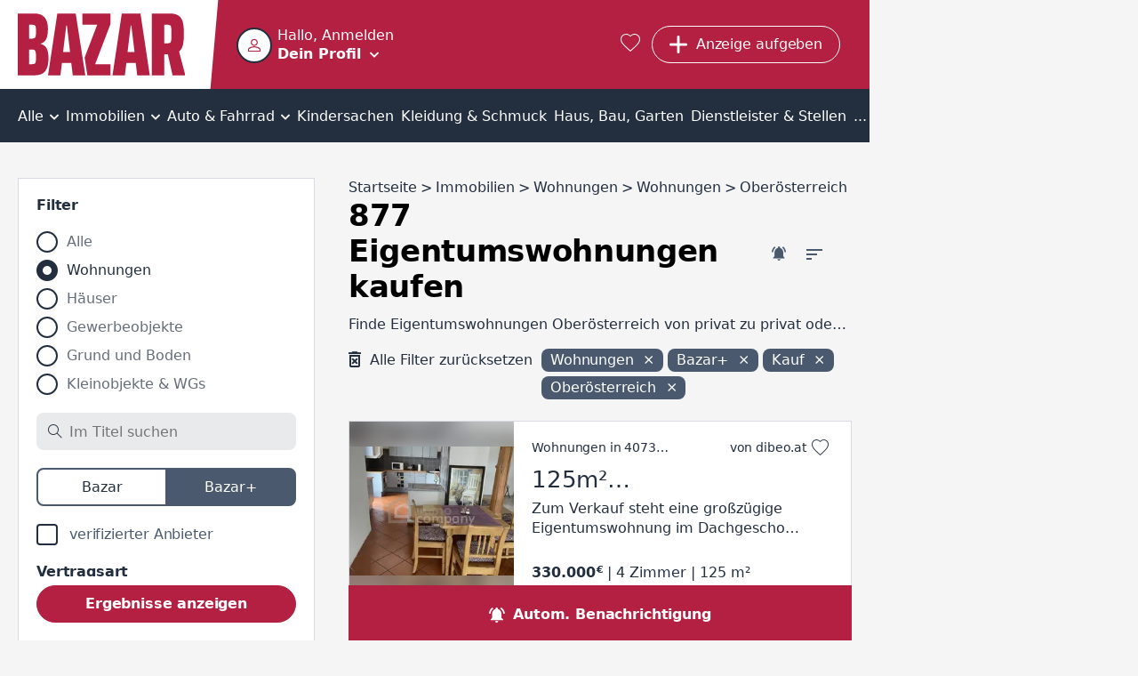

--- FILE ---
content_type: text/html; charset=utf-8
request_url: https://www.bazar.at/l/07-wo-ka/ooe-/vb
body_size: 50054
content:
<!DOCTYPE html><html lang="de-AT" data-beasties-container><head>
  <meta charset="utf-8">
  <meta name="viewport" content="width=device-width, initial-scale=1">
  <meta http-equiv="Cache-Control" content="no-cache, no-store, must-revalidate">
  <meta property="og:locale" content="de:DE">
  <base href="/">
  <title>877 Eigentumswohnungen Oberösterreich kaufen | bazar.at</title>
  <link rel="canonical" href="https://www.bazar.at/l/07-wo-ka/ooe-/vb"><meta property="og:url" content="https://www.bazar.at/l/07-wo-ka/ooe-/vb">
    <link rel="icon" type="image/x-icon" href="https://asset.bazar.at/bazarat/version/favicon.ico"><link rel="apple-touch-icon" sizes="57x57" href="https://asset.bazar.at/bazarat/version/apple-icon-57x57.png"><link rel="apple-touch-icon" sizes="60x60" href="https://asset.bazar.at/bazarat/version/apple-icon-60x60.png"><link rel="apple-touch-icon" sizes="72x72" href="https://asset.bazar.at/bazarat/version/apple-icon-72x72.png"><link rel="apple-touch-icon" sizes="76x76" href="https://asset.bazar.at/bazarat/version/apple-icon-76x76.png"><link rel="apple-touch-icon" sizes="114x114" href="https://asset.bazar.at/bazarat/version/apple-icon-114x114.png"><link rel="apple-touch-icon" sizes="120x120" href="https://asset.bazar.at/bazarat/version/apple-icon-120x120.png"><link rel="apple-touch-icon" sizes="144x144" href="https://asset.bazar.at/bazarat/version/apple-icon-144x144.png"><link rel="apple-touch-icon" sizes="152x152" href="https://asset.bazar.at/bazarat/version/apple-icon-152x152.png"><link rel="apple-touch-icon" sizes="180x180" href="https://asset.bazar.at/bazarat/version/apple-icon-180x180.png"><link rel="icon" type="image/png" sizes="192x192" href="https://asset.bazar.at/bazarat/version/android-icon-192x192.png"><link rel="icon" type="image/png" sizes="32x32" href="https://asset.bazar.at/bazarat/version/favicon-32x32.png"><link rel="icon" type="image/png" sizes="96x96" href="https://asset.bazar.at/bazarat/version/favicon-96x96.png"><link rel="icon" type="image/png" sizes="16x16" href="https://asset.bazar.at/bazarat/version/favicon-16x16.png"><link rel="manifest" href="https://asset.bazar.at/bazarat/version/manifest.json"><meta name="msapplication-TileImage" content="https://asset.bazar.at/bazarat/version/ms-icon-144x144.png"><meta property="og:site_name" content="Kostenlose Kleinanzeigen - suchen und finden - bazar.at">  <link rel="preconnect" href="https://asset.bazar.at/bazarat/version"><link rel="dns-prefetch" href="https://asset.bazar.at/bazarat/version">
  <script>
    let isReady = false;
    window.didomiEventListeners = window.didomiEventListeners || [];
    window.didomiEventListeners.push({
      event: 'notice.shown',
      listener: function () {
        if (!isReady && window.location.search.includes('skipInitialNotice=1')) {
          Didomi.notice.hide();
        }
      }
    });
    window.didomiEventListeners.push({
      event: 'sync.ready',
      listener: function () {
        isReady = true;
      }
    });

    window.didomiOnReady = window.didomiOnReady || [];
    window.didomiOnReady.push(function (Didomi) {
        window.bbConsentsLoaded = window.bbConsentsLoaded || [];
        window.bbConsentsLoaded.push(null);
    });
  </script>
  <script type="text/javascript">window.gdprAppliesGlobally=false;(function(){function n(e){if(!window.frames[e]){if(document.body&&document.body.firstChild){var t=document.body;var r=document.createElement("iframe");r.style.display="none";r.name=e;r.title=e;t.insertBefore(r,t.firstChild)}else{setTimeout(function(){n(e)},5)}}}function e(r,a,o,c,s){function e(e,t,r,n){if(typeof r!=="function"){return}if(!window[a]){window[a]=[]}var i=false;if(s){i=s(e,n,r)}if(!i){window[a].push({command:e,version:t,callback:r,parameter:n})}}e.stub=true;e.stubVersion=2;function t(n){if(!window[r]||window[r].stub!==true){return}if(!n.data){return}var i=typeof n.data==="string";var e;try{e=i?JSON.parse(n.data):n.data}catch(t){return}if(e[o]){var a=e[o];window[r](a.command,a.version,function(e,t){var r={};r[c]={returnValue:e,success:t,callId:a.callId};n.source.postMessage(i?JSON.stringify(r):r,"*")},a.parameter)}}if(typeof window[r]!=="function"){window[r]=e;if(window.addEventListener){window.addEventListener("message",t,false)}else{window.attachEvent("onmessage",t)}}}e("__tcfapi","__tcfapiBuffer","__tcfapiCall","__tcfapiReturn");n("__tcfapiLocator");(function(e,t){var r=document.createElement("link");r.rel="preconnect";r.as="script";var n=document.createElement("link");n.rel="dns-prefetch";n.as="script";var i=document.createElement("link");i.rel="preload";i.as="script";var a=document.createElement("script");a.id="spcloader";a.type="text/javascript";a["async"]=true;a.charset="utf-8";var o="https://sdk.privacy-center.org/"+e+"/loader.js?target_type=notice&target="+t;if(window.didomiConfig&&window.didomiConfig.user){var c=window.didomiConfig.user;var s=c.country;var d=c.region;if(s){o=o+"&country="+s;if(d){o=o+"&region="+d}}}r.href="https://sdk.privacy-center.org/";n.href="https://sdk.privacy-center.org/";i.href=o;a.src=o;var f=document.getElementsByTagName("script")[0];f.parentNode.insertBefore(r,f);f.parentNode.insertBefore(n,f);f.parentNode.insertBefore(i,f);f.parentNode.insertBefore(a,f)})("893c340d-e8ae-4a34-8b5f-794afb2ae060","26WRdAia")})();</script>
  <meta name="msapplication-TileColor" content="#ffffff">
  <meta name="theme-color" content="#ffffff">
<link rel="stylesheet" href="https://asset.bazar.at/bazarat/version/styles-FKA6VBXY.css"><style ng-app-id="ng">.scroll-block[_ngcontent-ng-c2240275622]{max-height:100vh;max-height:100dvh;overflow:hidden}.skip-link[_ngcontent-ng-c2240275622]{position:absolute;left:-999px;top:auto;width:1px;height:1px;z-index:5}.skip-link[_ngcontent-ng-c2240275622]:focus{left:10px;top:10px;width:auto;height:auto}</style><style ng-app-id="ng">[_nghost-ng-c1214610592]{display:flex;width:360px;max-width:90%;flex-direction:column;position:fixed;bottom:50%;left:50%;transform:translate(-50%,-50%);z-index:1000}.snack[_ngcontent-ng-c1214610592]{margin-bottom:5px;display:flex;justify-content:space-between;align-items:center;overflow:hidden;padding-right:30px}.time-indicator[_ngcontent-ng-c1214610592]{pointer-events:none;position:absolute;bottom:0;left:0;background-color:#b84100;height:3px;width:0}.time-indicator.success[_ngcontent-ng-c1214610592]{background-color:#166f1e}.time-indicator.info[_ngcontent-ng-c1214610592]{background-color:#33548a}.snack-text[_ngcontent-ng-c1214610592]{pointer-events:none}.bb-button-invert[_ngcontent-ng-c1214610592]{margin-left:16px}.icon-close[_ngcontent-ng-c1214610592]{font-size:12px;cursor:pointer;position:absolute;right:10px;top:10px;transition:transform .25s}.icon-close[_ngcontent-ng-c1214610592]:hover{text-shadow:0 0 1px currentColor}</style><style ng-app-id="ng">.grid[_ngcontent-ng-c898251964]{width:100%;min-height:calc(100vh - 715px)}bb-gpt-ad[_ngcontent-ng-c898251964]{display:block}.sticked[_ngcontent-ng-c898251964]{position:-webkit-sticky;position:sticky;position:-webkit-sticky;top:0;left:0;z-index:3}.sticked.is-sticked[_ngcontent-ng-c898251964]{box-shadow:0 -1px #b42041}@media (min-width: 970px){.grid[_ngcontent-ng-c898251964]{display:flex;min-height:calc(100vh - 362px)}.skyscraper[_ngcontent-ng-c898251964]{display:inline-block;position:-webkit-sticky;position:sticky;position:-webkit-sticky;top:0;left:0;text-align:left}}@media (min-width: 1580px){.grid[_ngcontent-ng-c898251964]{min-height:calc(100vh - 296px)}}</style><style ng-app-id="ng">@media (max-width: 419px){.button-new-article-mobile.bb-button-small-font.with-msgs-count[_ngcontent-ng-c1748771052]{padding-left:15px}}@media (max-width: 499px){.button-requested[_ngcontent-ng-c1748771052]{padding:8px 11px;width:43px}}[_nghost-ng-c1748771052]{position:relative;height:60px;display:flex;background-color:#b42041;color:#fff}.home-page[_nghost-ng-c1748771052]   .user-salutation[_ngcontent-ng-c1748771052]{display:block}.home-page[_nghost-ng-c1748771052]   .text-user-profile[_ngcontent-ng-c1748771052]{display:inline-block}.home-page[_nghost-ng-c1748771052]   .menu-toggle-icon[_ngcontent-ng-c1748771052]{margin:8px 0 0 10px}.home-page[_nghost-ng-c1748771052]   .header-content[_ngcontent-ng-c1748771052]{padding-left:0}.header-content[_ngcontent-ng-c1748771052]{display:flex;height:100%;width:100%;min-width:0;align-items:center;padding-left:10px}.user-info-head[_ngcontent-ng-c1748771052]{display:flex;cursor:pointer;min-height:40px;overflow:hidden}bb-user-img[_ngcontent-ng-c1748771052]{height:40px;width:40px;min-width:40px;margin-top:1px}.user-texting[_ngcontent-ng-c1748771052]{min-width:0;margin-left:6px}.user-salutation[_ngcontent-ng-c1748771052]{display:none;width:100%;text-overflow:ellipsis;white-space:nowrap;overflow:hidden}.text-user-profile[_ngcontent-ng-c1748771052]{display:none;font-weight:700;-webkit-text-decoration-color:transparent;text-decoration-color:transparent;-webkit-text-decoration-line:underline;text-decoration-line:underline;text-underline-offset:.15em;transition:text-decoration-color .25s cubic-bezier(0,.8,0,.5);text-decoration-thickness:2px;text-decoration-thickness:max(2px,.1em)}.user-info-head[_ngcontent-ng-c1748771052]:hover   .text-user-profile[_ngcontent-ng-c1748771052]{-webkit-text-decoration-color:currentColor;text-decoration-color:currentColor}.menu-toggle-icon[_ngcontent-ng-c1748771052]{font-size:10px;line-height:10px;display:inline-block;margin:18px 0 0}.button-requested[_ngcontent-ng-c1748771052]{display:flex}.button-new-article-desktop[_ngcontent-ng-c1748771052]{display:none}.button-new-article-mobile.with-msgs-count[_ngcontent-ng-c1748771052]{width:43px}.button-new-article-mobile.with-msgs-count[_ngcontent-ng-c1748771052]   .add-article-text[_ngcontent-ng-c1748771052], .header-button-text[_ngcontent-ng-c1748771052], .header-button-count[_ngcontent-ng-c1748771052]{display:none}@keyframes _ngcontent-ng-c1748771052_shake{0%,to,20%,53%,80%{transition-timing-function:cubic-bezier(.215,.61,.355,1);transform:translateZ(0)}40%,43%{transition-timing-function:cubic-bezier(.755,.05,.855,.06);transform:translate3d(0,-15px,0)}70%{transition-timing-function:cubic-bezier(.755,.05,.855,.06);transform:translate3d(0,-7px,0)}90%{transform:translate3d(0,-2px,0)}}.badge-unrevealed[_ngcontent-ng-c1748771052]:after{animation:1.2s _ngcontent-ng-c1748771052_shake infinite;content:"";width:8px;height:8px;background:#fff;border-radius:50%;position:absolute;top:4px;right:4px;transition:opacity .5s}.badge-unrevealed[_ngcontent-ng-c1748771052]:hover:after{opacity:0}[bb-button-with-icon][_ngcontent-ng-c1748771052]{margin-right:.8rem}.bb-button-small-font[_ngcontent-ng-c1748771052]{max-width:112px}.user-info-container[_ngcontent-ng-c1748771052]{margin-right:auto;box-sizing:border-box;min-width:57px}.user-menu-container[_ngcontent-ng-c1748771052]{position:fixed;top:0;left:0;width:100%;z-index:3;height:var(--vh100, 100vh);display:flex;flex-direction:column;background-color:#b42041}.user-menu-container[_ngcontent-ng-c1748771052]   .user-salutation[_ngcontent-ng-c1748771052]{display:block}.user-menu-container[_ngcontent-ng-c1748771052]   .text-user-profile[_ngcontent-ng-c1748771052]{display:inline-block}.user-menu-container[_ngcontent-ng-c1748771052]   .menu-toggle-icon[_ngcontent-ng-c1748771052]{margin:8px 0 0 10px}.user-menu-container[_ngcontent-ng-c1748771052]   .user-info-head[_ngcontent-ng-c1748771052]{height:100px;width:100%;box-sizing:border-box;padding:28px 0 0 10px}.user-menu-container[_ngcontent-ng-c1748771052]   .user-texting[_ngcontent-ng-c1748771052]{width:calc(100% - 70px)}.user-menu-close[_ngcontent-ng-c1748771052]{position:absolute;right:10px;top:10px;cursor:pointer}.admin-bar[_ngcontent-ng-c1748771052]{background:#232f3f;padding:12px}.favorites-link[_ngcontent-ng-c1748771052]{color:#fff;font-size:1.25rem;margin:0 .8rem;display:block}.favorites-link[_ngcontent-ng-c1748771052]:hover   i[_ngcontent-ng-c1748771052]{text-shadow:0 0 1px currentColor;transform:scale(1.1)}@media (min-width: 420px){.button-new-article-mobile.with-msgs-count[_ngcontent-ng-c1748771052]{width:auto}.button-new-article-mobile.with-msgs-count[_ngcontent-ng-c1748771052]   .add-article-text[_ngcontent-ng-c1748771052]{display:inline}}@media (min-width: 500px){.header-button-count[_ngcontent-ng-c1748771052]{display:inline}}@media (min-width: 600px){.user-salutation[_ngcontent-ng-c1748771052]{display:block}.text-user-profile[_ngcontent-ng-c1748771052]{display:inline-block}.menu-toggle-icon[_ngcontent-ng-c1748771052]{margin:8px 0 0 10px}}@media (min-width: 970px){[_nghost-ng-c1748771052]{height:100px}.home-page[_nghost-ng-c1748771052]{height:60px}.header-content[_ngcontent-ng-c1748771052]{padding-left:50px}.logo[_ngcontent-ng-c1748771052]{padding-right:8px}.logo[_ngcontent-ng-c1748771052]   img[_ngcontent-ng-c1748771052]{height:70px}.logo[_ngcontent-ng-c1748771052]:after{right:-25px;width:30px}.user-menu-container[_ngcontent-ng-c1748771052]{position:relative;box-shadow:0 1px 1px 99999px #00000040;top:unset;left:unset;height:60px;width:274px}.user-info-container[_ngcontent-ng-c1748771052]{margin-left:-9px}.user-info-container[_ngcontent-ng-c1748771052]   .user-info-head[_ngcontent-ng-c1748771052]{padding:9px}.button-new-article-mobile[_ngcontent-ng-c1748771052], .button-new-article-mobile.bb-button-small-font[_ngcontent-ng-c1748771052]{display:none}.button-new-article-desktop[_ngcontent-ng-c1748771052]{display:inline-flex;width:auto;white-space:nowrap}}@media (min-width: 1450px){.header-button-text[_ngcontent-ng-c1748771052]{display:initial;white-space:nowrap}.header-button-count[_ngcontent-ng-c1748771052]{display:none}}</style><style ng-app-id="ng">.info-bar[_ngcontent-ng-c536852448]{display:flex;position:relative;box-sizing:border-box;color:#000;padding:10px 45px 10px 30px;align-items:center;min-height:58px}.info-bar[_ngcontent-ng-c536852448]   .icon-corner-right[_ngcontent-ng-c536852448]{top:calc(50% - 10px)}@media (min-width: 970px){.info-bar[_ngcontent-ng-c536852448]{justify-content:center;padding:10px 30px}}</style><style ng-app-id="ng">[_nghost-ng-c3102942649]{display:block;background:#232f3f;color:#fff;font-weight:700}.inner-box[_ngcontent-ng-c3102942649]{padding-top:40px;padding-bottom:40px;box-sizing:border-box}@media (max-width: 969px){.inner-box[_ngcontent-ng-c3102942649]{padding-left:20px}}.related[_ngcontent-ng-c3102942649]{margin-top:18px}.sitemap[_ngcontent-ng-c3102942649]{margin-top:43px}.socials[_ngcontent-ng-c3102942649]{margin-top:43px;text-align:center;line-height:24px}.socials[_ngcontent-ng-c3102942649]   a[_ngcontent-ng-c3102942649]{color:#fff}.socials[_ngcontent-ng-c3102942649]   a[_ngcontent-ng-c3102942649]:not(:last-child):after{content:"|";padding:0 6px;font-weight:400}.socials-text[_ngcontent-ng-c3102942649]{font-weight:400;padding-right:6px}@media (min-width: 970px){.inner-box[_ngcontent-ng-c3102942649]{padding-top:90px;padding-bottom:100px}.related[_ngcontent-ng-c3102942649], .sitemap[_ngcontent-ng-c3102942649]{margin-top:20px}.socials[_ngcontent-ng-c3102942649]{display:flex;text-align:left}}</style><style ng-app-id="ng">[_nghost-ng-c1068177158]{display:block;height:100%;width:100%;position:relative}.user-image[_ngcontent-ng-c1068177158]{object-fit:cover;border:2px solid #232f3f;border-radius:50%;background-color:#fff;height:100%;width:100%;display:block;box-sizing:border-box}.icon-user-no-image[_ngcontent-ng-c1068177158]{display:block;height:100%;width:100%;background-repeat:no-repeat;background-size:100%;background-image:url("data:image/svg+xml,%3Csvg version='1.1' xmlns='http://www.w3.org/2000/svg' width='1024' height='1024' viewBox='0 0 1024 1024'%3E%3Cpath fill='%23b42041' d='M481.5 1.678c-26.111 2.952-51.66 9.557-75.667 19.5-96.026 39.77-171.167 134.516-171.167 256.25 0 152.662 124.672 277.333 277.333 277.333 121.734 0 216.48-75.141 256.25-171.167s25.904-216.179-60.167-302.25c-64.553-64.553-148.251-88.522-226.583-79.667zM545.25 87.262c36.175 6.172 71.623 23.54 102.5 54.417 61.754 61.754 69.546 141.936 41.667 209.25s-90.071 118.5-177.417 118.5c-106.544 0-192-85.456-192-192 0-87.346 51.186-149.538 118.5-177.417 33.657-13.939 70.575-18.922 106.75-12.75zM512 586.762c-85.455 0-205.13 20.204-309.25 61.917-52.060 20.856-100.253 46.978-137.75 81.583s-65 80.574-65 133.833v160h1024v-160c0-53.266-27.502-99.224-65-133.833s-85.689-60.813-137.75-81.667c-104.121-41.708-223.799-61.833-309.25-61.833zM512 672.095c71.178 0 186.112 19.143 277.5 55.75 45.694 18.304 85.555 41.060 111.583 65.083s37.583 46.396 37.583 71.167v74.667h-853.333v-74.667c0-24.757 11.554-47.144 37.583-71.167s65.889-46.777 111.583-65.083c91.389-36.613 206.326-55.75 277.5-55.75z'%3E%3C/path%3E%3C/svg%3E%0A");transform:scale(.4)}</style><style ng-app-id="ng">.bb-badge[_ngcontent-ng-c2122806299]{position:absolute;left:0;bottom:0}</style><style ng-app-id="ng">[_nghost-ng-c2322419661]{display:block;font-size:0;text-align:center;overflow:hidden}.empty[_nghost-ng-c2322419661]{display:none}.empty[_nghost-ng-c2322419661]   .inner[_ngcontent-ng-c2322419661]{margin-bottom:0}.inner[_ngcontent-ng-c2322419661]{display:inline-block;position:relative;z-index:0}</style><style ng-app-id="ng">[_nghost-ng-c301072560]{position:relative;width:100%;display:block}ul[_ngcontent-ng-c301072560]{overflow:auto;background-color:#232f3f;color:#fff;list-style:none;width:100%;display:flex;position:relative;align-items:center;font-size:16px;line-height:22px;box-sizing:border-box;margin:0;padding:0}li[_ngcontent-ng-c301072560]{position:relative;flex-grow:2;text-align:center;text-decoration:none;cursor:pointer;white-space:nowrap;display:inline-block}li[_ngcontent-ng-c301072560]   a[_ngcontent-ng-c301072560], li[_ngcontent-ng-c301072560]   div[_ngcontent-ng-c301072560]{display:block;padding-top:10px;padding-bottom:7px;color:#fff}li[_ngcontent-ng-c301072560]:not(.last)   a[_ngcontent-ng-c301072560], li[_ngcontent-ng-c301072560]:not(.last)   div[_ngcontent-ng-c301072560]{padding-right:12px}li[_ngcontent-ng-c301072560]:not(.first)   a[_ngcontent-ng-c301072560], li[_ngcontent-ng-c301072560]:not(.first)   div[_ngcontent-ng-c301072560]{padding-left:12px}li.first[_ngcontent-ng-c301072560]{position:-webkit-sticky;position:sticky;position:-webkit-sticky;top:0;left:0;z-index:1;background-color:#232f3f;margin-left:0;flex-grow:1;text-align:left}li.last[_ngcontent-ng-c301072560]{margin-right:0;flex-grow:1;text-align:right}li[_ngcontent-ng-c301072560]:hover, li.selected[_ngcontent-ng-c301072560]{background-color:#4a596e}i.icon-before[_ngcontent-ng-c301072560]{font-size:18px;margin-right:10px}i.icon-after[_ngcontent-ng-c301072560]{font-size:10px;margin-left:2px}i.icon-padding-left[_ngcontent-ng-c301072560]{padding-left:0}.menu-link[_ngcontent-ng-c301072560]{color:#fff;overflow:hidden;height:100%;width:100%}@media (max-width: 1720px) and (min-width: 970px){i.icon-before[_ngcontent-ng-c301072560]{display:none}}@media (min-width: 970px){li[_ngcontent-ng-c301072560]   a[_ngcontent-ng-c301072560], li[_ngcontent-ng-c301072560]   div[_ngcontent-ng-c301072560]{padding-top:20px;padding-bottom:18px}li[_ngcontent-ng-c301072560]:not(.last)   a[_ngcontent-ng-c301072560], li[_ngcontent-ng-c301072560]:not(.last)   div[_ngcontent-ng-c301072560]{padding-right:4px}li[_ngcontent-ng-c301072560]:not(.first)   a[_ngcontent-ng-c301072560], li[_ngcontent-ng-c301072560]:not(.first)   div[_ngcontent-ng-c301072560]{padding-left:4px}}</style><style ng-app-id="ng">.list-description[_ngcontent-ng-c3061220127]{font-size:16px;letter-spacing:0;line-height:22px;color:#232f3f;text-overflow:ellipsis;white-space:nowrap;overflow:hidden;margin:0 10px 10px}bb-filter-chips[_ngcontent-ng-c3061220127]{margin-bottom:3px;padding:0 10px}@media (min-width: 970px){.list-description[_ngcontent-ng-c3061220127]{margin:0 0 16px}bb-filter-chips[_ngcontent-ng-c3061220127]{margin-bottom:19px;padding:0}}</style><style ng-app-id="ng">[_nghost-ng-c3061220127]{display:block;padding-top:16px}.similar-items-title[_ngcontent-ng-c3061220127], .inactive-items-title[_ngcontent-ng-c3061220127]{margin:0 10px 10px}.bb-feedback[_ngcontent-ng-c3061220127]{margin:10px 10px 20px}.extend-filter-btn[_ngcontent-ng-c3061220127]{display:block;margin:0 auto 10px;width:calc(100% - 20px)}.list-item[_ngcontent-ng-c3061220127]{margin-bottom:10px}.list-item[_ngcontent-ng-c3061220127]:last-of-type{margin-bottom:30px}bb-contact-box[_ngcontent-ng-c3061220127]   .bb-link-before[_ngcontent-ng-c3061220127]{margin-bottom:20px;margin-left:10px;word-break:break-word}bb-cms-snippet[_ngcontent-ng-c3061220127], bb-rss-reader[_ngcontent-ng-c3061220127]{margin-bottom:30px}bb-paginator[_ngcontent-ng-c3061220127]{margin:0 5px 30px}.mobile-breadcrumb[_ngcontent-ng-c3061220127]{margin:0 20px 30px}bb-searchagent[_ngcontent-ng-c3061220127]{margin-bottom:30px;padding:20px 10px}bb-newsletter[_ngcontent-ng-c3061220127]{padding:20px}@media (min-width: 970px){[_nghost-ng-c3061220127]{padding-top:40px}bb-searchagent[_ngcontent-ng-c3061220127]{padding:20px}.similar-items-title[_ngcontent-ng-c3061220127], .inactive-items-title[_ngcontent-ng-c3061220127]{margin:0}.bb-feedback[_ngcontent-ng-c3061220127]{margin:0 0 20px}.similar-items-title[_ngcontent-ng-c3061220127], .inactive-items-title[_ngcontent-ng-c3061220127]{margin-bottom:20px}.extend-filter-btn[_ngcontent-ng-c3061220127]{display:none}.list-item[_ngcontent-ng-c3061220127]{margin-bottom:30px}bb-paginator[_ngcontent-ng-c3061220127]{margin-bottom:30px}bb-contact-box[_ngcontent-ng-c3061220127]{margin-bottom:30px;padding:20px 20px 0}bb-contact-box[_ngcontent-ng-c3061220127]   a[_ngcontent-ng-c3061220127]{margin-left:0}}</style><style ng-app-id="ng">bb-filter[_ngcontent-ng-c1208839768]{display:none;position:fixed;z-index:100;top:0;left:0;height:var(--vh100, 100vh);width:100%;background-color:#fff;padding:10px 10px 0}bb-filter.show-filter[_ngcontent-ng-c1208839768]{display:block}bb-rss-reader[_ngcontent-ng-c1208839768]{margin-bottom:30px}.extras-col[_ngcontent-ng-c1208839768]{min-width:300px}.bb-feedback[_ngcontent-ng-c1208839768]{margin:10px 10px 20px}.searchagent-mobile-feedback[_ngcontent-ng-c1208839768]{position:fixed;top:0;z-index:100;background:#4a596e;width:100%;color:#fff}.searchagent-mobile-feedback[_ngcontent-ng-c1208839768]   .message[_ngcontent-ng-c1208839768]{font-size:20px;font-weight:700;letter-spacing:-.2px;line-height:26px;margin:27px 10px 26px 60px}.searchagent-mobile-feedback[_ngcontent-ng-c1208839768]   .icon-check[_ngcontent-ng-c1208839768]{font-size:12px;position:absolute;top:22px;left:10px;padding:12px;border:1px solid #FFFFFF;border-radius:50%}.searchagent-mobile-feedback[_ngcontent-ng-c1208839768]   .icon-close[_ngcontent-ng-c1208839768]{cursor:pointer;position:absolute;right:0;font-size:20px;display:block;margin:10px}bb-cms-snippet[_ngcontent-ng-c1208839768]{margin:0 10px 30px}@media (min-width: 970px){bb-filter[_ngcontent-ng-c1208839768]{display:block;z-index:unset;position:relative;height:auto;margin-bottom:30px;padding:20px 20px 10px;border:1px solid #d8dbe2}.aside-wrapper[_ngcontent-ng-c1208839768]{display:flex}aside[_ngcontent-ng-c1208839768]{width:334px}.bb-feedback[_ngcontent-ng-c1208839768]{margin:0 0 20px}bb-cms-snippet[_ngcontent-ng-c1208839768]{margin:0 0 30px}}</style><style ng-app-id="ng">[_nghost-ng-c3069256701]{font-size:16px;font-weight:700;color:#fff;line-height:24px;letter-spacing:-.16px;display:flex;box-sizing:border-box;position:-webkit-sticky;position:sticky;position:-webkit-sticky;bottom:0;width:100%;cursor:pointer;background-color:#4a596e}.searchagent[_ngcontent-ng-c3069256701], .filter[_ngcontent-ng-c3069256701]{flex-grow:1;text-align:center;padding:21px 10px 17px;display:flex;align-items:center;justify-content:center}.searchagent[_ngcontent-ng-c3069256701]:hover, .filter[_ngcontent-ng-c3069256701]:hover{background-color:#232f3f}.searchagent[_ngcontent-ng-c3069256701]   span[_ngcontent-ng-c3069256701], .filter[_ngcontent-ng-c3069256701]   span[_ngcontent-ng-c3069256701]{margin-left:10px}.filter[_ngcontent-ng-c3069256701]{border-left:#232f3f 1px solid}.icon-bell-ringing[_ngcontent-ng-c3069256701]{font-size:17px}.icon-filter[_ngcontent-ng-c3069256701]{font-size:15px;font-weight:700}@media (min-width: 970px){[_nghost-ng-c3069256701]{background-color:#b42041}.filter[_ngcontent-ng-c3069256701]{display:none}.searchagent[_ngcontent-ng-c3069256701], .filter[_ngcontent-ng-c3069256701]{transition:background-color .25s}.searchagent[_ngcontent-ng-c3069256701]:hover, .filter[_ngcontent-ng-c3069256701]:hover{background-color:#75142a}}</style><style ng-app-id="ng">[_nghost-ng-c3333799994]{display:block;background-color:#fff;position:relative;padding:20px;margin-top:30px}.hide[_nghost-ng-c3333799994]{display:none}.in-modal[_nghost-ng-c3333799994]{padding:0;margin-top:auto}.wrapper[_ngcontent-ng-c3333799994]{max-width:800px;margin:0 auto}h3[_ngcontent-ng-c3333799994]{margin-bottom:10px;font-size:20px;letter-spacing:-.2px}.newsletter-desc[_ngcontent-ng-c3333799994]{font-size:16px;letter-spacing:-.16px;line-height:22px;color:#232f3f;font-weight:700;margin-bottom:20px}bb-input[_ngcontent-ng-c3333799994], bb-checkbox[_ngcontent-ng-c3333799994]{margin-bottom:20px}.submit-btn[_ngcontent-ng-c3333799994]{margin-bottom:10px}.note[_ngcontent-ng-c3333799994]{font-size:16px;letter-spacing:0;line-height:22px;color:#232f3f}@media (min-width: 700px){.in-modal[_nghost-ng-c3333799994]{margin-top:0}bb-dialog[_ngcontent-ng-c3333799994]{width:780px;max-width:min(780px,80vw)}}</style><style ng-app-id="ng">[_nghost-ng-c923252318]{display:block;margin:30px 20px}h3[_ngcontent-ng-c923252318]{margin-bottom:12px}.box[_ngcontent-ng-c923252318]{display:block;flex:1;margin-bottom:30px}.box[_ngcontent-ng-c923252318]:last-child{margin-bottom:0}@media (min-width: 970px){[_nghost-ng-c923252318]{max-width:1250px;margin:50px auto}.box-count-4[_nghost-ng-c923252318]{max-width:1670px}.columns[_ngcontent-ng-c923252318]{display:flex;flex-direction:row;justify-content:space-between;margin-left:-20px}.box[_ngcontent-ng-c923252318]{margin-bottom:0;margin-left:20px}}</style><style ng-app-id="ng">.list-title[_ngcontent-ng-c3277165864]{padding:10px 20px;background-color:#232f3f;color:#fff;font-weight:700}.list-desktop[_ngcontent-ng-c3277165864]{max-width:350px;background-color:#fff;max-height:600px;overflow-y:auto;margin-bottom:30px;padding:20px}.list-desktop[_ngcontent-ng-c3277165864]   bb-horizontal-ad-list-item[_ngcontent-ng-c3277165864]{display:block;padding-bottom:30px;border-bottom:1px solid #d8dbe2;margin-bottom:30px}.list-desktop[_ngcontent-ng-c3277165864]   bb-horizontal-ad-list-item[_ngcontent-ng-c3277165864]:last-child{padding-bottom:10px;border:none;margin-bottom:0}</style><style ng-app-id="ng">[_nghost-ng-c2471726288]{display:block;width:100%}.position-top[_nghost-ng-c2471726288]{margin-bottom:20px}.position-center[_nghost-ng-c2471726288]{margin-top:20px;margin-bottom:20px}.bb-feedback[_ngcontent-ng-c2471726288]{width:100%}.bb-feedback-w-action[_ngcontent-ng-c2471726288]{text-decoration:underline;cursor:pointer}.bb-feedback-w-action[_ngcontent-ng-c2471726288]:hover{text-decoration-thickness:2px}</style><style ng-app-id="ng">[_nghost-ng-c1195315992]{position:absolute;z-index:-1;height:0;opacity:0}</style><style ng-app-id="ng">.hidden-field[_nghost-ng-c1418326736]{display:none}.disabled[_nghost-ng-c1418326736]   input[_ngcontent-ng-c1418326736], .disabled[_nghost-ng-c1418326736]   textarea[_ngcontent-ng-c1418326736]{opacity:.65}.clickable[_nghost-ng-c1418326736]   input[_ngcontent-ng-c1418326736], .clickable[_nghost-ng-c1418326736]   label[_ngcontent-ng-c1418326736]{cursor:pointer}[_nghost-ng-c1418326736]{font-size:16px;color:#232f3f;display:flex;flex-flow:column}[_nghost-ng-c1418326736]   input[_ngcontent-ng-c1418326736], [_nghost-ng-c1418326736]   textarea[_ngcontent-ng-c1418326736]{font-size:16px;color:#232f3f;box-sizing:border-box;border-radius:8px;border-width:0;background-color:#e9eaeb;padding:13px 20px 12px}.huge-label-font[_nghost-ng-c1418326736]   label[_ngcontent-ng-c1418326736]{line-height:26px;letter-spacing:-.2px;font-size:20px}label[_ngcontent-ng-c1418326736]{font-size:16px;font-weight:700;letter-spacing:-.16px;color:#232f3f;display:block;margin-bottom:13px;text-align:left;margin-top:auto}.mandatory-desc[_ngcontent-ng-c1418326736]{font-weight:400;color:#232f3fa7}.validation-error[_nghost-ng-c1418326736]   input[_ngcontent-ng-c1418326736], .validation-error[_nghost-ng-c1418326736]   textarea[_ngcontent-ng-c1418326736], .validation-error[_nghost-ng-c1418326736]   .select[_ngcontent-ng-c1418326736]{color:#b42041;background-color:#b420411a;border:2px solid #b42041;font-weight:700}.validation-error[_nghost-ng-c1418326736]   input[_ngcontent-ng-c1418326736]::placeholder, .validation-error[_nghost-ng-c1418326736]   textarea[_ngcontent-ng-c1418326736]::placeholder, .validation-error[_nghost-ng-c1418326736]   .select[_ngcontent-ng-c1418326736]::placeholder{color:#b42041}.error-in-white   .validation-error[_nghost-ng-c1418326736]   input[_ngcontent-ng-c1418326736], .error-in-white   .validation-error[_nghost-ng-c1418326736]   textarea[_ngcontent-ng-c1418326736], .error-in-white   .validation-error[_nghost-ng-c1418326736]   .select[_ngcontent-ng-c1418326736]{background-color:#e9eaeb;border:2px solid #E9EAEB}.error-in-white   .validation-error[_nghost-ng-c1418326736]   input[_ngcontent-ng-c1418326736]::placeholder, .error-in-white   .validation-error[_nghost-ng-c1418326736]   textarea[_ngcontent-ng-c1418326736]::placeholder, .error-in-white   .validation-error[_nghost-ng-c1418326736]   .select[_ngcontent-ng-c1418326736]::placeholder{color:#b42041}.validation-error[_nghost-ng-c1418326736]   label[_ngcontent-ng-c1418326736]{color:#b42041}.validation-error[_nghost-ng-c1418326736]   label[_ngcontent-ng-c1418326736]:before{content:var(--alert)}</style><style ng-app-id="ng">[_nghost-ng-c1418326736]{display:flex;box-sizing:border-box;position:relative}.align-with-labeled[_nghost-ng-c1418326736]{margin-top:40px}[_nghost-ng-c1418326736]:hover   [_ngcontent-ng-c1418326736]:not(input:checked~.checkmark).checkmark{transform:scale(1.08)}.disabled[_nghost-ng-c1418326736]   label[_ngcontent-ng-c1418326736]{cursor:default}.disabled[_nghost-ng-c1418326736]   .checkmark[_ngcontent-ng-c1418326736]{opacity:.5}.validation-error[_nghost-ng-c1418326736]   .checkmark[_ngcontent-ng-c1418326736]{border:2px solid #b42041}.validation-error[_nghost-ng-c1418326736]   .checkbox-label[_ngcontent-ng-c1418326736]{color:#b42041;font-weight:700}.validation-error[_nghost-ng-c1418326736]   .checkbox-label[_ngcontent-ng-c1418326736]:before{margin-right:5px;content:var(--alert)}.validation-error[_nghost-ng-c1418326736]   label[_ngcontent-ng-c1418326736]:before{content:""}label[_ngcontent-ng-c1418326736]{display:block;position:relative;cursor:pointer;overflow:unset;margin:0}input[_ngcontent-ng-c1418326736]{display:none}.checkmark[_ngcontent-ng-c1418326736]{position:absolute;top:0;left:0;width:20px;height:20px;background-color:#fff;border:2px solid #232f3f;border-radius:4px;transition:transform .25s}input[_ngcontent-ng-c1418326736]:checked ~ .checkmark[_ngcontent-ng-c1418326736]{background-color:#232f3f}.checkmark[_ngcontent-ng-c1418326736]:after{content:"";position:absolute;display:none;left:5px;top:0;width:8px;height:14px;border:solid #FFFFFF;border-width:0 2px 2px 0;-webkit-transform:rotate(45deg);-ms-transform:rotate(45deg);transform:rotate(45deg)}input[_ngcontent-ng-c1418326736]:checked ~ .checkmark[_ngcontent-ng-c1418326736]:after{display:block}.checkbox-label[_ngcontent-ng-c1418326736]{display:block;max-width:100%;line-height:24px;margin-left:37px;font-weight:400;color:#4a596e;white-space:pre-wrap}[_nghost-ng-c1418326736]:hover   .checkbox-label[_ngcontent-ng-c1418326736], input[_ngcontent-ng-c1418326736]:checked ~ .checkbox-label[_ngcontent-ng-c1418326736]{color:#232f3f}[_nghost-ng-c1418326736]:hover   input[_ngcontent-ng-c1418326736]:checked ~ .checkbox-label[_ngcontent-ng-c1418326736]{color:#000}</style><style ng-app-id="ng">[_nghost-ng-c1353320731]{padding:8px 19px;box-sizing:border-box;height:42px;display:inline-flex;align-items:center}.bb-button-centered[_nghost-ng-c1353320731]{justify-content:center}.bb-button-small-font[_nghost-ng-c1353320731]{padding:6px 10px;font-size:14px;line-height:14px;display:inline-flex}.bb-button-small-font[_nghost-ng-c1353320731]   i[_ngcontent-ng-c1353320731]{font-size:12px}.bb-button-navigation[_nghost-ng-c1353320731]   i.left[_ngcontent-ng-c1353320731]{float:left;margin-right:10px}.bb-button-navigation[_nghost-ng-c1353320731]   i.icon-chevron-left[_ngcontent-ng-c1353320731]{font-size:14px}.bb-button-navigation[_nghost-ng-c1353320731]   i.icon-chevron-right[_ngcontent-ng-c1353320731]{font-size:14px}.next[_nghost-ng-c1353320731]   i.right[_ngcontent-ng-c1353320731]{position:absolute;right:19px;margin-left:0}i[_ngcontent-ng-c1353320731]{font-size:18px;position:relative}i.icon-plus[_ngcontent-ng-c1353320731], i.icon-requests[_ngcontent-ng-c1353320731]{font-size:20px}i.icon-inquiry[_ngcontent-ng-c1353320731]{font-size:24px}i.left[_ngcontent-ng-c1353320731]{margin-right:10px}i.right[_ngcontent-ng-c1353320731]{padding-left:10px;margin-left:auto}@media (min-width: 970px){.bb-button-large-d[_nghost-ng-c1353320731]{padding:18px 20px;height:68px}.bb-button-large-d[_nghost-ng-c1353320731]   i[_ngcontent-ng-c1353320731]{font-size:22px;top:0}}</style><style ng-app-id="ng">.inner[_ngcontent-ng-c2285461495]{color:#b42041;line-height:18px;letter-spacing:-.14px;font-size:14px;font-weight:400;display:block;box-sizing:border-box;max-height:0;opacity:0}.error-in-white   [_nghost-ng-c2285461495]   .inner[_ngcontent-ng-c2285461495]{color:#fff}.inner.showed[_ngcontent-ng-c2285461495]{max-height:50px;transition:all .25s ease-in 50ms;opacity:1}.gap[_ngcontent-ng-c2285461495]{height:10px}</style><style ng-app-id="ng">.hidden-field[_nghost-ng-c1836671993]{display:none}.disabled[_nghost-ng-c1836671993]   input[_ngcontent-ng-c1836671993], .disabled[_nghost-ng-c1836671993]   textarea[_ngcontent-ng-c1836671993]{opacity:.65}.clickable[_nghost-ng-c1836671993]   input[_ngcontent-ng-c1836671993], .clickable[_nghost-ng-c1836671993]   label[_ngcontent-ng-c1836671993]{cursor:pointer}[_nghost-ng-c1836671993]{font-size:16px;color:#232f3f;display:flex;flex-flow:column}[_nghost-ng-c1836671993]   input[_ngcontent-ng-c1836671993], [_nghost-ng-c1836671993]   textarea[_ngcontent-ng-c1836671993]{font-size:16px;color:#232f3f;box-sizing:border-box;border-radius:8px;border-width:0;background-color:#e9eaeb;padding:13px 20px 12px}.huge-label-font[_nghost-ng-c1836671993]   label[_ngcontent-ng-c1836671993]{line-height:26px;letter-spacing:-.2px;font-size:20px}label[_ngcontent-ng-c1836671993]{font-size:16px;font-weight:700;letter-spacing:-.16px;color:#232f3f;display:block;margin-bottom:13px;text-align:left;margin-top:auto}.mandatory-desc[_ngcontent-ng-c1836671993]{font-weight:400;color:#232f3fa7}.validation-error[_nghost-ng-c1836671993]   input[_ngcontent-ng-c1836671993], .validation-error[_nghost-ng-c1836671993]   textarea[_ngcontent-ng-c1836671993], .validation-error[_nghost-ng-c1836671993]   .select[_ngcontent-ng-c1836671993]{color:#b42041;background-color:#b420411a;border:2px solid #b42041;font-weight:700}.validation-error[_nghost-ng-c1836671993]   input[_ngcontent-ng-c1836671993]::placeholder, .validation-error[_nghost-ng-c1836671993]   textarea[_ngcontent-ng-c1836671993]::placeholder, .validation-error[_nghost-ng-c1836671993]   .select[_ngcontent-ng-c1836671993]::placeholder{color:#b42041}.error-in-white   .validation-error[_nghost-ng-c1836671993]   input[_ngcontent-ng-c1836671993], .error-in-white   .validation-error[_nghost-ng-c1836671993]   textarea[_ngcontent-ng-c1836671993], .error-in-white   .validation-error[_nghost-ng-c1836671993]   .select[_ngcontent-ng-c1836671993]{background-color:#e9eaeb;border:2px solid #E9EAEB}.error-in-white   .validation-error[_nghost-ng-c1836671993]   input[_ngcontent-ng-c1836671993]::placeholder, .error-in-white   .validation-error[_nghost-ng-c1836671993]   textarea[_ngcontent-ng-c1836671993]::placeholder, .error-in-white   .validation-error[_nghost-ng-c1836671993]   .select[_ngcontent-ng-c1836671993]::placeholder{color:#b42041}.validation-error[_nghost-ng-c1836671993]   label[_ngcontent-ng-c1836671993]{color:#b42041}.validation-error[_nghost-ng-c1836671993]   label[_ngcontent-ng-c1836671993]:before{content:var(--alert)}</style><style ng-app-id="ng">.raw-input[_ngcontent-ng-c1836671993]{position:relative;width:100%}.raw-input.left[_ngcontent-ng-c1836671993]   input[_ngcontent-ng-c1836671993]{padding:13px 20px 12px 37px}.raw-input.left[_ngcontent-ng-c1836671993]   i[_ngcontent-ng-c1836671993]{left:10px}.raw-input.right[_ngcontent-ng-c1836671993]   input[_ngcontent-ng-c1836671993]{padding:13px 37px 12px 20px}.raw-input.right[_ngcontent-ng-c1836671993]   i[_ngcontent-ng-c1836671993]{right:16px}.password-toggle[_ngcontent-ng-c1836671993]{opacity:.5;cursor:pointer}.password-toggle.password-visible[_ngcontent-ng-c1836671993]:after{content:"/";font-style:italic;position:absolute;font-size:32px;font-weight:700;text-shadow:0 0 1px #fff;transform:translate(6px,-27px)}input[_ngcontent-ng-c1836671993]{width:100%;height:42px}input.with-border[_ngcontent-ng-c1836671993]{border:1px solid #D6D6D6}i[_ngcontent-ng-c1836671993]{position:absolute;top:50%;margin-top:-8px;font-size:16px;width:16px}</style><style ng-app-id="ng">h3[_ngcontent-ng-c643166337]{margin-bottom:12px}</style><script type="application/ld+json">{"@context":"https://schema.org/","@type":"SearchResultpage","breadcrumb":{"@type":"BreadcrumbList","itemListElement":[{"@type":"ListItem","position":1,"item":{"@id":"/","name":"Startseite"}},{"@type":"ListItem","position":2,"item":{"@id":"/l/07-immobilien/c","name":"Immobilien"}},{"@type":"ListItem","position":3,"item":{"@id":"/l/07-wo/s","name":"Wohnungen"}}]}}</script><script type="application/ld+json">{"@context":"https://schema.org/","@type":"ItemList","url":"/l/07-wo-ka/ooe-/vb?allShops=true&page=0&size=20&sort=sort.date,desc","numberOfItems":877,"name":"Finde Eigentumswohnungen Oberösterreich von privat zu privat oder gewerblich, wie z.B. 125m² Eigentumswohnung mit 2 Balkone, 3 Schlafzimmer, in Wilhering/Schönering - inkl. Parkplatz. Zum Verkauf steht eine großzügige Eigentumswohnung im Dachgeschoß (2.Stock), in einem Mehrparteienhaus, Die Wohnung überzeugt durch ihre angenehme Größe und zwei sonnige Balkone. Die etwas in die Jahre gekommene Eigentumswohnung bietet eine ideale Ge","itemListElement":[{"@type":"ListItem","position":1,"name":"125m² Eigentumswohnung mit 2 Balkone, 3 Schlafzimmer, in Wilhering/Schönering - inkl. Parkplatz.","url":"https://www.dibeo.at/expose/2086525?utm_source=bazar.at&utm_medium=referral&utm_campaign=test_conversion&utm_content=2086525"},{"@type":"ListItem","position":2,"name":"Eigentumswohnung 100m² mit Balkon, in Wilhering/Schönering – inkl. Parkplatz.","url":"https://www.dibeo.at/expose/2086621?utm_source=bazar.at&utm_medium=referral&utm_campaign=test_conversion&utm_content=2086621"},{"@type":"ListItem","position":3,"name":"Eigentumswohnung Altmünster am Traunsee – 51 m², Garten & Seeblick. Renoviert.","url":"https://www.dibeo.at/expose/2087362?utm_source=bazar.at&utm_medium=referral&utm_campaign=test_conversion&utm_content=2087362"},{"@type":"ListItem","position":4,"name":"Eigentumswohnung 76m² im Zentrum von Seewalchen am Attersee.","url":"https://www.dibeo.at/expose/2065530?utm_source=bazar.at&utm_medium=referral&utm_campaign=test_conversion&utm_content=2065530"},{"@type":"ListItem","position":5,"name":"Verkaufe günstige 3-Zimmer-Dachgeschosswohnung mit LIFT im Herzen von Neuhofen!","url":"https://www.dibeo.at/expose/2103092?utm_source=bazar.at&utm_medium=referral&utm_campaign=test_conversion&utm_content=2103092"},{"@type":"ListItem","position":6,"name":"Gepflegte Wohnung in attraktiver Wohngegend!","url":"https://www.dibeo.at/expose/2104823?utm_source=bazar.at&utm_medium=referral&utm_campaign=test_conversion&utm_content=2104823"},{"@type":"ListItem","position":7,"name":"Schöne Erdgeschoss-Wohnung mit Eigengarten zu verkaufen!","url":"https://www.dibeo.at/expose/2101758?utm_source=bazar.at&utm_medium=referral&utm_campaign=test_conversion&utm_content=2101758"},{"@type":"ListItem","position":8,"name":"TOP-PREIS - Nähe Gmunden: GÜNSTIGE 3-Zimmer-Eigentumswohnung mit GARAGE in TOPLAGE","url":"https://www.dibeo.at/expose/2094497?utm_source=bazar.at&utm_medium=referral&utm_campaign=test_conversion&utm_content=2094497"},{"@type":"ListItem","position":9,"name":"Moderne 3-Zimmer-Gartenwohnung in ruhiger Siedlungslage - nur 10 Km zum Attersee!","url":"https://www.dibeo.at/expose/2033937?utm_source=bazar.at&utm_medium=referral&utm_campaign=test_conversion&utm_content=2033937"},{"@type":"ListItem","position":10,"name":"WELS - Zentrum: Hobbyraum, Abstellraum oder Lagerfläche..., alles ist hier möglich","url":"https://www.dibeo.at/expose/2084725?utm_source=bazar.at&utm_medium=referral&utm_campaign=test_conversion&utm_content=2084725"},{"@type":"ListItem","position":11,"name":"Neue Obergeschoss-Wohnung mit Eigengarten zu verkaufen!","url":"https://www.dibeo.at/expose/2101759?utm_source=bazar.at&utm_medium=referral&utm_campaign=test_conversion&utm_content=2101759"},{"@type":"ListItem","position":12,"name":"Top Anlegerwohnung mit 3 Zimmern & Balkon! Mieter bereits vorhanden!","url":"https://www.dibeo.at/expose/2076365?utm_source=bazar.at&utm_medium=referral&utm_campaign=test_conversion&utm_content=2076365"},{"@type":"ListItem","position":13,"name":"Exklusive 4-Zimmer-Wohnung mit Poolanlage am Traunsee!","url":"https://www.dibeo.at/expose/2039218?utm_source=bazar.at&utm_medium=referral&utm_campaign=test_conversion&utm_content=2039218"},{"@type":"ListItem","position":14,"name":"Charmante 2 Zi.- Wohnung in Linz mit guter Anbindung!","url":"https://www.dibeo.at/expose/2114314?utm_source=bazar.at&utm_medium=referral&utm_campaign=test_conversion&utm_content=2114314"},{"@type":"ListItem","position":15,"name":"WELS | WIMPASSING: Sehr großzügige 3-Zimmer-Wohnung mit Wintergarten in Toplage von Wels!","url":"https://www.dibeo.at/expose/2048941?utm_source=bazar.at&utm_medium=referral&utm_campaign=test_conversion&utm_content=2048941"},{"@type":"ListItem","position":16,"name":"Helle Maisonette mit Loggia, Kamin & Carport im Grünen von St. Pantaleon","url":"https://www.dibeo.at/expose/2108716?utm_source=bazar.at&utm_medium=referral&utm_campaign=test_conversion&utm_content=2108716"},{"@type":"ListItem","position":17,"name":"Mia Piccola | Sofortbezug mit Küche","url":"https://www.dibeo.at/expose/2099876?utm_source=bazar.at&utm_medium=referral&utm_campaign=test_conversion&utm_content=2099876"},{"@type":"ListItem","position":18,"name":"Ihr Traum vom Eigenheim: Moderne 86m² Wohnung in Niederthalheim - Schlüsselfertig! Flexibel Planbar!","url":"https://www.dibeo.at/expose/2093910?utm_source=bazar.at&utm_medium=referral&utm_campaign=test_conversion&utm_content=2093910"},{"@type":"ListItem","position":19,"name":"Ihr Traum vom Eigenheim: Moderne 80m² Wohnung in Niederthalheim - Schlüsselfertig! Flexibel Planbar!","url":"https://www.dibeo.at/expose/2093846?utm_source=bazar.at&utm_medium=referral&utm_campaign=test_conversion&utm_content=2093846"},{"@type":"ListItem","position":20,"name":"Eigentumswohnung mit Terrasse + Garten (Pregarten)","url":"https://www.dibeo.at/expose/2115063?utm_source=bazar.at&utm_medium=referral&utm_campaign=test_conversion&utm_content=2115063"}]}</script><script type="application/ld+json">{"@context":"https://schema.org/","@type":"AggregateOffer","highPrice":389000,"lowPrice":0,"priceCurrency":"EUR"}</script><meta name="description" content="Finde Eigentumswohnungen Oberösterreich von privat zu privat oder gewerblich, wie z.B. 125m² Eigentumswohnung mit 2 Balkone, 3 Schlafzimmer, in Wilhering/Schönering - inkl. Parkplatz."><meta name="keywords" content="Oberösterreich, Immobilien, Wohnungen"><meta property="og:title" content="877 Eigentumswohnungen Oberösterreich kaufen"><meta property="og:description" content="Finde Eigentumswohnungen Oberösterreich von privat zu privat oder gewerblich"><meta property="og:image" content="https://asset.bazar.at/985/4e9798bd46844539a4124ebe1f3fbad9/medium-jpeg/31ecaxnogqhfpa1whykzlv.jpeg"><meta property="og:image:alt" content="125m² Eigentumswohnung mit 2 Balkone, 3 Schlafzimmer, in Wilhering/Schönering - inkl. Parkplatz., 330000 €, Immobilien-Wohnungen in 4073 Wilhering"><meta property="og:image:type" content="jpeg"><style ng-app-id="ng">[_nghost-ng-c3610451106]{margin:0;padding:0;display:flex;flex-wrap:wrap;font-size:16px;letter-spacing:0;color:#232f3f;line-height:22px}li[_ngcontent-ng-c3610451106]{margin-left:0;padding-left:0;margin-right:4px}li[_ngcontent-ng-c3610451106]:after{margin-left:4px;content:">"}li[_ngcontent-ng-c3610451106]::marker{content:none}li.last[_ngcontent-ng-c3610451106]:after{margin:0;content:""}</style><style ng-app-id="ng">[_nghost-ng-c337740161]{margin:0 0 10px 10px;display:flex;justify-content:space-between;align-items:center}.title-actions[_ngcontent-ng-c337740161]{display:flex;align-items:center;margin-left:20px}.title-actions[_ngcontent-ng-c337740161]   .title-actions-searchagent[_ngcontent-ng-c337740161]{cursor:pointer;color:#4a596e;font-weight:700;letter-spacing:-.14px;margin-right:10px}.title-actions[_ngcontent-ng-c337740161]   .title-actions-searchagent[_ngcontent-ng-c337740161]   span[_ngcontent-ng-c337740161]{display:none}.title-actions[_ngcontent-ng-c337740161]   .title-actions-searchagent[_ngcontent-ng-c337740161]   .icon-bell-ringing[_ngcontent-ng-c337740161]{display:inline-block;transform:translateY(-2px);margin-left:10px;transition:transform .25s}.title-actions[_ngcontent-ng-c337740161]   .title-actions-searchagent[_ngcontent-ng-c337740161]:hover{color:#232f3f}.title-actions[_ngcontent-ng-c337740161]   .title-actions-searchagent[_ngcontent-ng-c337740161]:hover   .icon-bell-ringing[_ngcontent-ng-c337740161]{transform:translateY(-2px) scale(1.15)}@media (min-width: 970px){[_nghost-ng-c337740161]{margin:0 0 12px}.title-actions[_ngcontent-ng-c337740161]{padding-top:12px;margin-right:20px}.title-actions[_ngcontent-ng-c337740161]   .title-actions-searchagent[_ngcontent-ng-c337740161]   span[_ngcontent-ng-c337740161]{display:inline-block;transform:translateY(-4px)}.title-gap[_ngcontent-ng-c337740161]{flex:1}}</style><style ng-app-id="ng">@charset "UTF-8";[_nghost-ng-c2465278460]{display:flex;flex-flow:row nowrap;white-space:nowrap;overflow-x:auto;overflow-y:hidden}.hidden[_nghost-ng-c2465278460]{display:none}i[_ngcontent-ng-c2465278460]{font-size:18px}.remove-chips[_ngcontent-ng-c2465278460]{cursor:pointer;color:#232f3f}.remove-chips[_ngcontent-ng-c2465278460]   i[_ngcontent-ng-c2465278460]{transform:translateY(2px);display:inline-block;transition:transform .25s}.remove-chips[_ngcontent-ng-c2465278460]   span[_ngcontent-ng-c2465278460]{color:#232f3f;line-height:25px;margin-left:10px}.remove-chips[_ngcontent-ng-c2465278460]:hover   i[_ngcontent-ng-c2465278460]{transform:scale(1.1)}.chips[_ngcontent-ng-c2465278460]{flex:1;margin:0 10px 0 0}.bb-chip[_ngcontent-ng-c2465278460]{margin-right:5px;margin-bottom:5px;cursor:pointer}.bb-chip[_ngcontent-ng-c2465278460]:after{padding-left:6px;content:"\d7"}.bb-chip[_ngcontent-ng-c2465278460]:hover{background-color:#232f3f}@media (min-width: 970px){[_nghost-ng-c2465278460]{overflow-x:unset;white-space:unset;flex-flow:row wrap}.chips[_ngcontent-ng-c2465278460]{margin:0 0 0 10px}}</style><style ng-app-id="ng">[_nghost-ng-c3903237099]{align-items:center;display:flex;justify-content:space-between}.pagination-pages[_ngcontent-ng-c3903237099]{display:flex}.pagination-item[_ngcontent-ng-c3903237099]{min-width:42px;height:42px;margin:0 5px;display:none}.pagination-item.current[_ngcontent-ng-c3903237099]{display:block}.points[_ngcontent-ng-c3903237099]{font-size:18px;font-weight:700;line-height:22px;letter-spacing:0;padding:6px 7px;display:none}.pagination-link[_ngcontent-ng-c3903237099]{display:flex;height:42px}.pagination-link.left[_ngcontent-ng-c3903237099], .pagination-link.right[_ngcontent-ng-c3903237099]{padding-left:12px}.hidden[_ngcontent-ng-c3903237099]{visibility:hidden}@media (min-width: 1450px){.pagination-item[_ngcontent-ng-c3903237099]{display:block;min-width:60px;width:auto}.pagination-link[_ngcontent-ng-c3903237099]{width:auto}.pagination-link.left[_ngcontent-ng-c3903237099]{padding-left:12px}.pagination-link.right[_ngcontent-ng-c3903237099]{padding-left:12px;padding-right:12px}.pagination-link-text[_ngcontent-ng-c3903237099]{display:flex}.pagination-link-text.right[_ngcontent-ng-c3903237099]{margin:0 15px}.pagination-link-text.left[_ngcontent-ng-c3903237099]{margin-left:8px;margin-right:10px}.points[_ngcontent-ng-c3903237099]{display:block}}</style><style ng-app-id="ng">[_nghost-ng-c851906225]{display:block;position:relative;box-sizing:border-box;color:#fff}.opened[_nghost-ng-c851906225]   .title-icon[_ngcontent-ng-c851906225]{background-color:#4a596e;color:#fff}.opened[_nghost-ng-c851906225]   .options-content[_ngcontent-ng-c851906225]{pointer-events:initial;transition:opacity .25s;opacity:1}.opened[_nghost-ng-c851906225]   .option[_ngcontent-ng-c851906225]{cursor:pointer}.opened[_nghost-ng-c851906225]   .option[_ngcontent-ng-c851906225]:hover{background:#ffffff26}.toggle-item[_ngcontent-ng-c851906225]{display:flex;cursor:pointer;color:#4a596e}.title-label[_ngcontent-ng-c851906225]{display:none}.title-icon[_ngcontent-ng-c851906225]{display:inline-block;position:relative;box-sizing:border-box;width:44px;height:32px;transition:all .25s}.title-icon[_ngcontent-ng-c851906225]   i[_ngcontent-ng-c851906225]{position:absolute;width:18px;height:12px;left:13px;top:8px;font-size:12px}.options-content[_ngcontent-ng-c851906225]{pointer-events:none;position:absolute;opacity:0;z-index:1;min-width:195px;background-color:#4a596e;top:32px;right:0;transition:opacity .25s}.option[_ngcontent-ng-c851906225]{text-align:left;box-sizing:border-box;padding:8px 20px}.option.first-option[_ngcontent-ng-c851906225]{padding-top:16px}.option.last-option[_ngcontent-ng-c851906225]{padding-bottom:16px}.option[_ngcontent-ng-c851906225]   span[_ngcontent-ng-c851906225]{line-height:16px}.label[_ngcontent-ng-c851906225]{margin-left:10px;letter-spacing:0;font-size:16px;line-height:22px}.hidden[_ngcontent-ng-c851906225]{visibility:hidden}.icon-check[_ngcontent-ng-c851906225]{font-size:12px}@media (min-width: 970px){.opened[_nghost-ng-c851906225]   .title-label[_ngcontent-ng-c851906225]{transform:scale(1.1);transition:all 0s;opacity:0}.title-label[_ngcontent-ng-c851906225]{display:flex;color:#4a596e;padding-top:2px;font-weight:700;letter-spacing:-.14px;transform:scale(1);opacity:1;transition:all .25s}[_nghost-ng-c851906225]:not(.opened)   .toggle-item[_ngcontent-ng-c851906225]:hover   .title-label[_ngcontent-ng-c851906225], [_nghost-ng-c851906225]:not(.opened)   .toggle-item[_ngcontent-ng-c851906225]:hover   .title-icon[_ngcontent-ng-c851906225]{color:#232f3f}[_nghost-ng-c851906225]:not(.opened)   .toggle-item[_ngcontent-ng-c851906225]:hover   .title-icon[_ngcontent-ng-c851906225]{transform:scale(1.1)}}</style><style ng-app-id="ng">[_nghost-ng-c1089628760]{border-top:1px solid #d8dbe2;border-bottom:1px solid #d8dbe2;border-left:none;border-right:none;display:flex;position:relative;min-height:106px;background-color:#fff}.article-top[_nghost-ng-c1089628760]{background-color:#c7e5df}[_nghost-ng-c1089628760]:hover   img[_ngcontent-ng-c1089628760]{filter:contrast(125%);transition:filter .33s}.inactive[_nghost-ng-c1089628760]{filter:grayscale(1) brightness(.95) opacity(.7);cursor:default}bb-user-img-badges[_ngcontent-ng-c1089628760]{position:absolute;right:40px;bottom:7px}.desktop-line-top[_ngcontent-ng-c1089628760]{display:none}.blur-background[_ngcontent-ng-c1089628760]{position:absolute;width:100%;height:100%;transform:scale(1.2);opacity:.75;filter:blur(8px);-webkit-filter:blur(8px);background-position:center;background-repeat:no-repeat;background-size:cover}.picture-container[_ngcontent-ng-c1089628760]{position:relative;display:inline-block;max-width:133px;width:60%;min-width:99px;max-height:110px;overflow:hidden}.picture-container[_ngcontent-ng-c1089628760]   picture[_ngcontent-ng-c1089628760]{position:relative}img[_ngcontent-ng-c1089628760]{width:100%;height:100%;object-fit:contain}img.cover-fit[_ngcontent-ng-c1089628760]{object-fit:cover}.info[_ngcontent-ng-c1089628760]{position:relative;display:flex;flex-direction:column;padding:5px 10px 5px 5px;margin:0;text-align:left;color:#232f3f;min-width:0;width:100%}.ad-info[_ngcontent-ng-c1089628760]{font-size:12px;line-height:14px;letter-spacing:-.12px;margin:5px 0 8px;-webkit-line-clamp:1;line-clamp:1}.ad-info-text[_ngcontent-ng-c1089628760]{-webkit-line-clamp:1;line-clamp:1}.title[_ngcontent-ng-c1089628760]{font-weight:400;font-size:16px;line-height:22px;letter-spacing:-.16px;margin:0;-webkit-line-clamp:2;line-clamp:2}.title.external-title[_ngcontent-ng-c1089628760]{-webkit-line-clamp:1;line-clamp:1;margin-bottom:5px}.title[_ngcontent-ng-c1089628760]   .title-tag[_ngcontent-ng-c1089628760]{font-weight:700}.params[_ngcontent-ng-c1089628760]{height:19px;font-size:12px;line-height:16px;letter-spacing:-.12px;margin-top:auto;-webkit-line-clamp:1;line-clamp:1}.icons[_ngcontent-ng-c1089628760]{padding:5px 0;position:relative;right:5px}.external-mobile-flag[_ngcontent-ng-c1089628760]{font-size:10px;line-height:12px}@media (min-width: 970px){[_nghost-ng-c1089628760]{height:201px;border:1px solid #d8dbe2;padding:0}bb-user-img-badges[_ngcontent-ng-c1089628760]{right:50px;bottom:15px}.desktop-line-top[_ngcontent-ng-c1089628760]{display:inline-flex;flex:1}.desktop-line-top[_ngcontent-ng-c1089628760]   .external-flag[_ngcontent-ng-c1089628760]{text-align:right;margin-left:auto;min-width:100px}.picture-container[_ngcontent-ng-c1089628760]{max-width:257px;min-width:160px;max-height:unset}.info[_ngcontent-ng-c1089628760]{padding:20px 50px 20px 20px}.ad-info[_ngcontent-ng-c1089628760]{font-size:14px;letter-spacing:-.14px;line-height:18px;color:#232f3f;margin:0 0 10px;display:inline-flex}.title[_ngcontent-ng-c1089628760]{font-size:26px;line-height:34px;letter-spacing:-.26px;margin:0 0 8px;-webkit-line-clamp:1}.desc[_ngcontent-ng-c1089628760]{font-size:16px;letter-spacing:0;line-height:22px;color:#232f3f;margin:0;display:-webkit-box;-webkit-line-clamp:2;-webkit-box-orient:vertical;overflow:hidden}.params[_ngcontent-ng-c1089628760]{height:22px;font-size:16px;line-height:22px;letter-spacing:0;width:90%;bottom:20px}.icons[_ngcontent-ng-c1089628760]{padding:20px 20px 20px 0;position:absolute}.article-top[_nghost-ng-c1089628760]{height:236px}.article-top[_nghost-ng-c1089628760]   .picture-container[_ngcontent-ng-c1089628760]{max-width:317px;width:47%;min-width:236px}}</style><style ng-app-id="ng">bb-favorites-toggle[_ngcontent-ng-c4181215801]{display:flex;width:20px;justify-content:flex-end}@media (min-width: 970px){bb-favorites-toggle[_ngcontent-ng-c4181215801]{margin-bottom:25px}}.icon-share[_ngcontent-ng-c4181215801]{display:block;margin-top:17px;transition:text-shadow .25s,transform .25s}.icon-share[_ngcontent-ng-c4181215801]:hover{text-shadow:0 0 1px currentColor;transform:scale(1.1)}@media (min-width: 970px){.icon-share[_ngcontent-ng-c4181215801]{margin-top:0}}bb-share-options[_ngcontent-ng-c4181215801]{position:absolute;bottom:44px;right:-5px}@media (min-width: 970px){bb-share-options[_ngcontent-ng-c4181215801]{bottom:-18px;right:16px}}</style><style ng-app-id="ng">[_nghost-ng-c2621338774]{font-weight:700}.article-top[_nghost-ng-c2621338774]{color:#b42041}</style><style ng-app-id="ng">[_nghost-ng-c3196572710]{height:18px;line-height:18px;cursor:pointer;position:relative;display:block}[_nghost-ng-c3196572710]:hover   i[_ngcontent-ng-c3196572710]{text-shadow:0 0 1px currentColor;transform:scale(1.1)}i[_ngcontent-ng-c3196572710]{top:0;position:absolute;transition:transform .25s,text-shadow .25s}.with-label[_nghost-ng-c3196572710]   i[_ngcontent-ng-c3196572710]{top:-1px}.label[_ngcontent-ng-c3196572710]{margin-left:29px;letter-spacing:-.16px;font-size:16px;font-weight:700}</style><style ng-app-id="ng">[_nghost-ng-c2195730326]{display:block}bb-options-box[_ngcontent-ng-c2195730326], bb-cms-snippet[_ngcontent-ng-c2195730326], .static-suggest[_ngcontent-ng-c2195730326]{margin-bottom:30px}bb-bonus-articles[_ngcontent-ng-c2195730326]{margin-bottom:10px}@media (min-width: 970px){bb-bonus-articles[_ngcontent-ng-c2195730326]{margin-bottom:30px}}</style><style ng-app-id="ng">[_nghost-ng-c709943088]{display:block;background-color:#fff}.header[_ngcontent-ng-c709943088]{padding:20px;border:1px solid #d8dbe2;border-bottom:0;font-size:20px;line-height:22px;font-weight:700;letter-spacing:-.2px;color:#232f3f;text-align:left}.subtitle[_ngcontent-ng-c709943088]{font-weight:400;padding-top:10px;font-size:16px;line-height:20px}.delete-history[_ngcontent-ng-c709943088]{color:#4a596e;padding:3px;cursor:pointer}.delete-history[_ngcontent-ng-c709943088]:hover{color:#232f3f}.row[_ngcontent-ng-c709943088]{display:flex;padding:8px 20px;box-sizing:border-box;border:1px solid #d8dbe2;border-bottom:0;height:40px;text-align:left;cursor:pointer;outline:none}.row[_ngcontent-ng-c709943088]:hover   .label-text[_ngcontent-ng-c709943088]{color:#b42041}.label-text[_ngcontent-ng-c709943088]{font-size:16px;line-height:22px;width:100%;font-weight:400;letter-spacing:-.2px;color:#232f3f;display:-webkit-box;-webkit-box-orient:vertical;-moz-box-orient:vertical;-ms-box-orient:vertical;box-orient:vertical;-webkit-line-clamp:1;-moz-line-clamp:1;-ms-line-clamp:1;line-clamp:1;overflow:hidden;text-overflow:ellipsis}i[_ngcontent-ng-c709943088]{margin-left:22px;width:8px;height:14px;color:#b42041;float:right}.footer[_ngcontent-ng-c709943088]{padding:20px;box-sizing:border-box;border:1px solid #d8dbe2}.v-desktop-list-container[_ngcontent-ng-c709943088]{padding:0 20px;margin-bottom:20px}.v-desktop-list-container[_ngcontent-ng-c709943088]   a[_ngcontent-ng-c709943088]{font-size:16px;letter-spacing:-.16px;line-height:22px;color:#232f3f;font-weight:700;margin-bottom:20px}.v-desktop-list-container[_ngcontent-ng-c709943088]   a[_ngcontent-ng-c709943088]:not(:last-child):after{content:"|";padding:0 6px}.v-desktop-list[_nghost-ng-c709943088]{min-height:162px;border:1px solid #d8dbe2}.v-desktop-list[_nghost-ng-c709943088]   .header[_ngcontent-ng-c709943088]{font-size:26px;letter-spacing:.26px;padding:20px 20px 0;line-height:26px;margin-bottom:12px;border:none}.v-desktop-list[_nghost-ng-c709943088]   .delete-history[_ngcontent-ng-c709943088]{font-size:18px}.v-desktop-list[_nghost-ng-c709943088]   .footer[_ngcontent-ng-c709943088]{padding:0 20px 20px;border:none}.v-desktop-list[_nghost-ng-c709943088]   .bb-button-centered[_ngcontent-ng-c709943088]{max-width:300px}</style><style ng-app-id="ng">[_nghost-ng-c272286981]{display:block}.cms-wrap[_ngcontent-ng-c272286981]{position:relative;overflow:hidden;text-overflow:ellipsis;height:100%}</style><style ng-app-id="ng">[_nghost-ng-c1518216051]{display:block;box-sizing:border-box;overflow-y:auto}.clear-button[_ngcontent-ng-c1518216051], .submit-btn[_ngcontent-ng-c1518216051]{width:100%}.clear-button[_ngcontent-ng-c1518216051]{margin-bottom:10px;font-size:16px;font-weight:700;color:#fff;line-height:24px;letter-spacing:-.16px;color:#232f3f}.submit-button[_ngcontent-ng-c1518216051]{font-size:16px;font-weight:700;color:#fff;line-height:24px;letter-spacing:-.16px}.floating-button[_ngcontent-ng-c1518216051]{position:-webkit-sticky;position:sticky;position:-webkit-sticky;bottom:0;background:#fff;padding:10px;margin-left:-10px;margin-right:-10px;box-sizing:border-box;border-top:1px solid #d8dbe2}@media (min-width: 970px){[_nghost-ng-c1518216051]{overflow-y:unset}.icon-close-wrapper[_ngcontent-ng-c1518216051]{display:none}.submit-button[_ngcontent-ng-c1518216051]{margin-bottom:10px}.clear-button[_ngcontent-ng-c1518216051]{margin-bottom:0}.floating-button[_ngcontent-ng-c1518216051]{bottom:0;padding:10px 0;margin-left:0;margin-right:0;border-top:none}}</style><style ng-app-id="ng">bb-input[_ngcontent-ng-c3465462165], bb-toggle[_ngcontent-ng-c3465462165], bb-select[_ngcontent-ng-c3465462165], bb-id-fulltext-input[_ngcontent-ng-c3465462165], bb-locations-fulltext-input[_ngcontent-ng-c3465462165], bb-radio-box-with-images[_ngcontent-ng-c3465462165], bb-range-input[_ngcontent-ng-c3465462165], bb-color-picker[_ngcontent-ng-c3465462165], bb-multi-color-picker[_ngcontent-ng-c3465462165], bb-fulltext-input[_ngcontent-ng-c3465462165], bb-checkbox[_ngcontent-ng-c3465462165]{margin-bottom:20px}</style><style ng-app-id="ng">.hidden-field[_nghost-ng-c461790942]{display:none}.disabled[_nghost-ng-c461790942]   input[_ngcontent-ng-c461790942], .disabled[_nghost-ng-c461790942]   textarea[_ngcontent-ng-c461790942]{opacity:.65}.clickable[_nghost-ng-c461790942]   input[_ngcontent-ng-c461790942], .clickable[_nghost-ng-c461790942]   label[_ngcontent-ng-c461790942]{cursor:pointer}[_nghost-ng-c461790942]{font-size:16px;color:#232f3f;display:flex;flex-flow:column}[_nghost-ng-c461790942]   input[_ngcontent-ng-c461790942], [_nghost-ng-c461790942]   textarea[_ngcontent-ng-c461790942]{font-size:16px;color:#232f3f;box-sizing:border-box;border-radius:8px;border-width:0;background-color:#e9eaeb;padding:13px 20px 12px}.huge-label-font[_nghost-ng-c461790942]   label[_ngcontent-ng-c461790942]{line-height:26px;letter-spacing:-.2px;font-size:20px}label[_ngcontent-ng-c461790942]{font-size:16px;font-weight:700;letter-spacing:-.16px;color:#232f3f;display:block;margin-bottom:13px;text-align:left;margin-top:auto}.mandatory-desc[_ngcontent-ng-c461790942]{font-weight:400;color:#232f3fa7}.validation-error[_nghost-ng-c461790942]   input[_ngcontent-ng-c461790942], .validation-error[_nghost-ng-c461790942]   textarea[_ngcontent-ng-c461790942], .validation-error[_nghost-ng-c461790942]   .select[_ngcontent-ng-c461790942]{color:#b42041;background-color:#b420411a;border:2px solid #b42041;font-weight:700}.validation-error[_nghost-ng-c461790942]   input[_ngcontent-ng-c461790942]::placeholder, .validation-error[_nghost-ng-c461790942]   textarea[_ngcontent-ng-c461790942]::placeholder, .validation-error[_nghost-ng-c461790942]   .select[_ngcontent-ng-c461790942]::placeholder{color:#b42041}.error-in-white   .validation-error[_nghost-ng-c461790942]   input[_ngcontent-ng-c461790942], .error-in-white   .validation-error[_nghost-ng-c461790942]   textarea[_ngcontent-ng-c461790942], .error-in-white   .validation-error[_nghost-ng-c461790942]   .select[_ngcontent-ng-c461790942]{background-color:#e9eaeb;border:2px solid #E9EAEB}.error-in-white   .validation-error[_nghost-ng-c461790942]   input[_ngcontent-ng-c461790942]::placeholder, .error-in-white   .validation-error[_nghost-ng-c461790942]   textarea[_ngcontent-ng-c461790942]::placeholder, .error-in-white   .validation-error[_nghost-ng-c461790942]   .select[_ngcontent-ng-c461790942]::placeholder{color:#b42041}.validation-error[_nghost-ng-c461790942]   label[_ngcontent-ng-c461790942]{color:#b42041}.validation-error[_nghost-ng-c461790942]   label[_ngcontent-ng-c461790942]:before{content:var(--alert)}</style><style ng-app-id="ng">[_nghost-ng-c461790942]{display:block}.container[_ngcontent-ng-c461790942]{display:flex;justify-items:center;position:relative;text-align:left;padding-left:34px;margin-bottom:8px;cursor:pointer;font-size:16px;line-height:24px;color:#232f3fb3}.container.checked[_ngcontent-ng-c461790942]{color:#232f3f}.container.checked[_ngcontent-ng-c461790942]   .check-mark[_ngcontent-ng-c461790942]{background-color:#232f3f;color:#232f3f}.container.checked[_ngcontent-ng-c461790942]   .check-mark[_ngcontent-ng-c461790942]:after{display:block}.container[_ngcontent-ng-c461790942]   .check-mark[_ngcontent-ng-c461790942]{transition:transform .25s ease-out}.container[_ngcontent-ng-c461790942]:hover:not(.checked){color:#232f3f}.container[_ngcontent-ng-c461790942]:hover:not(.checked)   .check-mark[_ngcontent-ng-c461790942]{transform:scale(1.1)}.check-mark[_ngcontent-ng-c461790942]{position:absolute;top:0;left:0;height:20px;width:20px;border:2px solid #232f3f;border-radius:50%}.check-mark[_ngcontent-ng-c461790942]:after{content:"";position:absolute;display:none;top:5px;left:5px;width:10px;height:10px;border-radius:50%;background:#fff}img[_ngcontent-ng-c461790942]{height:24px;margin-left:12px}label[_ngcontent-ng-c461790942]{margin-bottom:20px}</style><style ng-app-id="ng">.hidden-field[_nghost-ng-c4253780207]{display:none}.disabled[_nghost-ng-c4253780207]   input[_ngcontent-ng-c4253780207], .disabled[_nghost-ng-c4253780207]   textarea[_ngcontent-ng-c4253780207]{opacity:.65}.clickable[_nghost-ng-c4253780207]   input[_ngcontent-ng-c4253780207], .clickable[_nghost-ng-c4253780207]   label[_ngcontent-ng-c4253780207]{cursor:pointer}[_nghost-ng-c4253780207]{font-size:16px;color:#232f3f;display:flex;flex-flow:column}[_nghost-ng-c4253780207]   input[_ngcontent-ng-c4253780207], [_nghost-ng-c4253780207]   textarea[_ngcontent-ng-c4253780207]{font-size:16px;color:#232f3f;box-sizing:border-box;border-radius:8px;border-width:0;background-color:#e9eaeb;padding:13px 20px 12px}.huge-label-font[_nghost-ng-c4253780207]   label[_ngcontent-ng-c4253780207]{line-height:26px;letter-spacing:-.2px;font-size:20px}label[_ngcontent-ng-c4253780207]{font-size:16px;font-weight:700;letter-spacing:-.16px;color:#232f3f;display:block;margin-bottom:13px;text-align:left;margin-top:auto}.mandatory-desc[_ngcontent-ng-c4253780207]{font-weight:400;color:#232f3fa7}.validation-error[_nghost-ng-c4253780207]   input[_ngcontent-ng-c4253780207], .validation-error[_nghost-ng-c4253780207]   textarea[_ngcontent-ng-c4253780207], .validation-error[_nghost-ng-c4253780207]   .select[_ngcontent-ng-c4253780207]{color:#b42041;background-color:#b420411a;border:2px solid #b42041;font-weight:700}.validation-error[_nghost-ng-c4253780207]   input[_ngcontent-ng-c4253780207]::placeholder, .validation-error[_nghost-ng-c4253780207]   textarea[_ngcontent-ng-c4253780207]::placeholder, .validation-error[_nghost-ng-c4253780207]   .select[_ngcontent-ng-c4253780207]::placeholder{color:#b42041}.error-in-white   .validation-error[_nghost-ng-c4253780207]   input[_ngcontent-ng-c4253780207], .error-in-white   .validation-error[_nghost-ng-c4253780207]   textarea[_ngcontent-ng-c4253780207], .error-in-white   .validation-error[_nghost-ng-c4253780207]   .select[_ngcontent-ng-c4253780207]{background-color:#e9eaeb;border:2px solid #E9EAEB}.error-in-white   .validation-error[_nghost-ng-c4253780207]   input[_ngcontent-ng-c4253780207]::placeholder, .error-in-white   .validation-error[_nghost-ng-c4253780207]   textarea[_ngcontent-ng-c4253780207]::placeholder, .error-in-white   .validation-error[_nghost-ng-c4253780207]   .select[_ngcontent-ng-c4253780207]::placeholder{color:#b42041}.validation-error[_nghost-ng-c4253780207]   label[_ngcontent-ng-c4253780207]{color:#b42041}.validation-error[_nghost-ng-c4253780207]   label[_ngcontent-ng-c4253780207]:before{content:var(--alert)}</style><style ng-app-id="ng">.align-with-labeled[_nghost-ng-c4253780207]{margin-top:31px}.toggle-container[_ngcontent-ng-c4253780207]{display:flex}.first[_ngcontent-ng-c4253780207]{border-bottom-left-radius:8px;border-top-left-radius:8px;border-right:1px solid #4A596E;border-left:2px solid #4A596E}.last[_ngcontent-ng-c4253780207]{border-bottom-right-radius:8px;border-top-right-radius:8px;border-left:1px solid #4A596E;border-right:2px solid #4A596E}span[_ngcontent-ng-c4253780207]{border:2px solid #4A596E;border-right:1px solid #4A596E;border-left:1px solid #4A596E;display:inline-block;position:relative;text-align:center;padding:10px;max-width:146px;width:100%;transition:background .25s,color .25s,text-shadow .25s;white-space:nowrap;overflow:hidden;text-overflow:ellipsis;cursor:pointer}span[_ngcontent-ng-c4253780207]:hover{border-color:#000}span[_ngcontent-ng-c4253780207]:hover:not(.selected){text-shadow:0 0 1px #4A596E;color:#000}.selected[_ngcontent-ng-c4253780207]{background-color:#4a596e;color:#fff;cursor:auto}@media (min-width: 970px){.toggle-container.center-desktop[_ngcontent-ng-c4253780207]{justify-content:center}}</style><style ng-app-id="ng">.hidden-field[_nghost-ng-c2689764007]{display:none}.disabled[_nghost-ng-c2689764007]   input[_ngcontent-ng-c2689764007], .disabled[_nghost-ng-c2689764007]   textarea[_ngcontent-ng-c2689764007]{opacity:.65}.clickable[_nghost-ng-c2689764007]   input[_ngcontent-ng-c2689764007], .clickable[_nghost-ng-c2689764007]   label[_ngcontent-ng-c2689764007]{cursor:pointer}[_nghost-ng-c2689764007]{font-size:16px;color:#232f3f;display:flex;flex-flow:column}[_nghost-ng-c2689764007]   input[_ngcontent-ng-c2689764007], [_nghost-ng-c2689764007]   textarea[_ngcontent-ng-c2689764007]{font-size:16px;color:#232f3f;box-sizing:border-box;border-radius:8px;border-width:0;background-color:#e9eaeb;padding:13px 20px 12px}.huge-label-font[_nghost-ng-c2689764007]   label[_ngcontent-ng-c2689764007]{line-height:26px;letter-spacing:-.2px;font-size:20px}label[_ngcontent-ng-c2689764007]{font-size:16px;font-weight:700;letter-spacing:-.16px;color:#232f3f;display:block;margin-bottom:13px;text-align:left;margin-top:auto}.mandatory-desc[_ngcontent-ng-c2689764007]{font-weight:400;color:#232f3fa7}.validation-error[_nghost-ng-c2689764007]   input[_ngcontent-ng-c2689764007], .validation-error[_nghost-ng-c2689764007]   textarea[_ngcontent-ng-c2689764007], .validation-error[_nghost-ng-c2689764007]   .select[_ngcontent-ng-c2689764007]{color:#b42041;background-color:#b420411a;border:2px solid #b42041;font-weight:700}.validation-error[_nghost-ng-c2689764007]   input[_ngcontent-ng-c2689764007]::placeholder, .validation-error[_nghost-ng-c2689764007]   textarea[_ngcontent-ng-c2689764007]::placeholder, .validation-error[_nghost-ng-c2689764007]   .select[_ngcontent-ng-c2689764007]::placeholder{color:#b42041}.error-in-white   .validation-error[_nghost-ng-c2689764007]   input[_ngcontent-ng-c2689764007], .error-in-white   .validation-error[_nghost-ng-c2689764007]   textarea[_ngcontent-ng-c2689764007], .error-in-white   .validation-error[_nghost-ng-c2689764007]   .select[_ngcontent-ng-c2689764007]{background-color:#e9eaeb;border:2px solid #E9EAEB}.error-in-white   .validation-error[_nghost-ng-c2689764007]   input[_ngcontent-ng-c2689764007]::placeholder, .error-in-white   .validation-error[_nghost-ng-c2689764007]   textarea[_ngcontent-ng-c2689764007]::placeholder, .error-in-white   .validation-error[_nghost-ng-c2689764007]   .select[_ngcontent-ng-c2689764007]::placeholder{color:#b42041}.validation-error[_nghost-ng-c2689764007]   label[_ngcontent-ng-c2689764007]{color:#b42041}.validation-error[_nghost-ng-c2689764007]   label[_ngcontent-ng-c2689764007]:before{content:var(--alert)}</style><style ng-app-id="ng">.validation-error[_nghost-ng-c2689764007]   label[_ngcontent-ng-c2689764007]:before{margin-right:5px}.space-between[_nghost-ng-c2689764007]   .pool[_ngcontent-ng-c2689764007]{justify-content:space-between}.pool[_ngcontent-ng-c2689764007]{display:flex;flex-wrap:wrap;margin-left:-10px}.option[_ngcontent-ng-c2689764007]{margin-bottom:20px;margin-left:10px;padding:11px 20px;background:#fff;color:#232f3fb3;border:1px solid rgba(35,47,63,.7019607843);border-radius:8px;cursor:pointer;transition:box-shadow .4s cubic-bezier(.165,.84,.44,1)}.option[_ngcontent-ng-c2689764007]:hover{box-shadow:inset 0 0 0 1px #232f3fb3}.option.selected[_ngcontent-ng-c2689764007]{background:#4a596e;color:#fff}.option.selected[_ngcontent-ng-c2689764007]:hover{background:#232f3f}</style><style ng-app-id="ng">.hidden-field[_nghost-ng-c2379801313]{display:none}.disabled[_nghost-ng-c2379801313]   input[_ngcontent-ng-c2379801313], .disabled[_nghost-ng-c2379801313]   textarea[_ngcontent-ng-c2379801313]{opacity:.65}.clickable[_nghost-ng-c2379801313]   input[_ngcontent-ng-c2379801313], .clickable[_nghost-ng-c2379801313]   label[_ngcontent-ng-c2379801313]{cursor:pointer}[_nghost-ng-c2379801313]{font-size:16px;color:#232f3f;display:flex;flex-flow:column}[_nghost-ng-c2379801313]   input[_ngcontent-ng-c2379801313], [_nghost-ng-c2379801313]   textarea[_ngcontent-ng-c2379801313]{font-size:16px;color:#232f3f;box-sizing:border-box;border-radius:8px;border-width:0;background-color:#e9eaeb;padding:13px 20px 12px}.huge-label-font[_nghost-ng-c2379801313]   label[_ngcontent-ng-c2379801313]{line-height:26px;letter-spacing:-.2px;font-size:20px}label[_ngcontent-ng-c2379801313]{font-size:16px;font-weight:700;letter-spacing:-.16px;color:#232f3f;display:block;margin-bottom:13px;text-align:left;margin-top:auto}.mandatory-desc[_ngcontent-ng-c2379801313]{font-weight:400;color:#232f3fa7}.validation-error[_nghost-ng-c2379801313]   input[_ngcontent-ng-c2379801313], .validation-error[_nghost-ng-c2379801313]   textarea[_ngcontent-ng-c2379801313], .validation-error[_nghost-ng-c2379801313]   .select[_ngcontent-ng-c2379801313]{color:#b42041;background-color:#b420411a;border:2px solid #b42041;font-weight:700}.validation-error[_nghost-ng-c2379801313]   input[_ngcontent-ng-c2379801313]::placeholder, .validation-error[_nghost-ng-c2379801313]   textarea[_ngcontent-ng-c2379801313]::placeholder, .validation-error[_nghost-ng-c2379801313]   .select[_ngcontent-ng-c2379801313]::placeholder{color:#b42041}.error-in-white   .validation-error[_nghost-ng-c2379801313]   input[_ngcontent-ng-c2379801313], .error-in-white   .validation-error[_nghost-ng-c2379801313]   textarea[_ngcontent-ng-c2379801313], .error-in-white   .validation-error[_nghost-ng-c2379801313]   .select[_ngcontent-ng-c2379801313]{background-color:#e9eaeb;border:2px solid #E9EAEB}.error-in-white   .validation-error[_nghost-ng-c2379801313]   input[_ngcontent-ng-c2379801313]::placeholder, .error-in-white   .validation-error[_nghost-ng-c2379801313]   textarea[_ngcontent-ng-c2379801313]::placeholder, .error-in-white   .validation-error[_nghost-ng-c2379801313]   .select[_ngcontent-ng-c2379801313]::placeholder{color:#b42041}.validation-error[_nghost-ng-c2379801313]   label[_ngcontent-ng-c2379801313]{color:#b42041}.validation-error[_nghost-ng-c2379801313]   label[_ngcontent-ng-c2379801313]:before{content:var(--alert)}</style><style ng-app-id="ng">[_nghost-ng-c2379801313]{position:relative}.options-above[_nghost-ng-c2379801313]   .options[_ngcontent-ng-c2379801313]{left:0;top:unset;bottom:100%;margin-bottom:-6px;border-radius:8px 8px 0 0;border-top:none;border-bottom:1px solid #232f3f}.input-container[_ngcontent-ng-c2379801313]{position:relative}.raw-input[_ngcontent-ng-c2379801313]{position:relative;width:100%;border-radius:8px;border-width:0;box-sizing:border-box}.raw-input.left[_ngcontent-ng-c2379801313]   input[_ngcontent-ng-c2379801313]{padding:13px 20px 12px 37px}.raw-input.left[_ngcontent-ng-c2379801313]   i[_ngcontent-ng-c2379801313]{left:13px}.raw-input.right[_ngcontent-ng-c2379801313]   input[_ngcontent-ng-c2379801313]{padding:13px 37px 12px 20px}.raw-input.right[_ngcontent-ng-c2379801313]   i[_ngcontent-ng-c2379801313]{right:13px}input[_ngcontent-ng-c2379801313]{width:100%;background:transparent;height:42px}i[_ngcontent-ng-c2379801313]{position:absolute;top:50%;margin-top:-8px;font-size:16px;width:16px;cursor:text}.options[_ngcontent-ng-c2379801313]{position:absolute;box-sizing:border-box;width:100%;left:0;top:100%;margin-top:-6px;display:flex;flex-wrap:wrap;background-color:#e9eaeb;border-radius:0 0 8px 8px;z-index:4;max-height:301px;overflow-x:auto;color:#232f3f;border-bottom:none;border-top:1px solid #232f3f}.options.left[_ngcontent-ng-c2379801313]   .option[_ngcontent-ng-c2379801313]{padding:13px 20px 12px 37px}.options.right[_ngcontent-ng-c2379801313]   .option[_ngcontent-ng-c2379801313]{padding:13px 37px 12px 20px}.option[_ngcontent-ng-c2379801313]{padding:13px 20px 12px;position:relative;width:100%;text-align:left;cursor:pointer}.option.selected[_ngcontent-ng-c2379801313]{background-color:#dcdcdc}.option[_ngcontent-ng-c2379801313]:hover{background-color:#e4e4e4}.fade-in[_ngcontent-ng-c2379801313]{animation:_ngcontent-ng-c2379801313_fadeIn .4s}@keyframes _ngcontent-ng-c2379801313_fadeIn{0%{opacity:0}to{opacity:1}}.empty[_ngcontent-ng-c2379801313]{padding:13px 20px 12px}.empty.left[_ngcontent-ng-c2379801313]{padding:13px 20px 12px 37px}.empty.right[_ngcontent-ng-c2379801313]{padding:13px 37px 12px 20px}.bb-chip[_ngcontent-ng-c2379801313]{max-width:calc(100% - 40px);white-space:nowrap;overflow:hidden;text-overflow:ellipsis}</style><style ng-app-id="ng">.validation-error[_nghost-ng-c2379801313]   .raw-input[_ngcontent-ng-c2379801313]{background-color:#b420411a}.bb-chip-wraper[_ngcontent-ng-c2379801313]{display:flex;padding:9px 20px 0;flex-wrap:wrap}.bb-chip[_ngcontent-ng-c2379801313]{margin:0 6px 7px 0}.raw-input[_ngcontent-ng-c2379801313]   input[_ngcontent-ng-c2379801313]:not(.input-showed){opacity:0;position:absolute}.raw-input[_ngcontent-ng-c2379801313]   input.input-below[_ngcontent-ng-c2379801313]{margin:-12px 0 0}.raw-input[_ngcontent-ng-c2379801313]{background-color:#e9eaeb;cursor:text}.raw-input[_ngcontent-ng-c2379801313]   input[_ngcontent-ng-c2379801313]{background:transparent}</style><style ng-app-id="ng">.hidden-field[_nghost-ng-c2532668703]{display:none}.disabled[_nghost-ng-c2532668703]   input[_ngcontent-ng-c2532668703], .disabled[_nghost-ng-c2532668703]   textarea[_ngcontent-ng-c2532668703]{opacity:.65}.clickable[_nghost-ng-c2532668703]   input[_ngcontent-ng-c2532668703], .clickable[_nghost-ng-c2532668703]   label[_ngcontent-ng-c2532668703]{cursor:pointer}[_nghost-ng-c2532668703]{font-size:16px;color:#232f3f;display:flex;flex-flow:column}[_nghost-ng-c2532668703]   input[_ngcontent-ng-c2532668703], [_nghost-ng-c2532668703]   textarea[_ngcontent-ng-c2532668703]{font-size:16px;color:#232f3f;box-sizing:border-box;border-radius:8px;border-width:0;background-color:#e9eaeb;padding:13px 20px 12px}.huge-label-font[_nghost-ng-c2532668703]   label[_ngcontent-ng-c2532668703]{line-height:26px;letter-spacing:-.2px;font-size:20px}label[_ngcontent-ng-c2532668703]{font-size:16px;font-weight:700;letter-spacing:-.16px;color:#232f3f;display:block;margin-bottom:13px;text-align:left;margin-top:auto}.mandatory-desc[_ngcontent-ng-c2532668703]{font-weight:400;color:#232f3fa7}.validation-error[_nghost-ng-c2532668703]   input[_ngcontent-ng-c2532668703], .validation-error[_nghost-ng-c2532668703]   textarea[_ngcontent-ng-c2532668703], .validation-error[_nghost-ng-c2532668703]   .select[_ngcontent-ng-c2532668703]{color:#b42041;background-color:#b420411a;border:2px solid #b42041;font-weight:700}.validation-error[_nghost-ng-c2532668703]   input[_ngcontent-ng-c2532668703]::placeholder, .validation-error[_nghost-ng-c2532668703]   textarea[_ngcontent-ng-c2532668703]::placeholder, .validation-error[_nghost-ng-c2532668703]   .select[_ngcontent-ng-c2532668703]::placeholder{color:#b42041}.error-in-white   .validation-error[_nghost-ng-c2532668703]   input[_ngcontent-ng-c2532668703], .error-in-white   .validation-error[_nghost-ng-c2532668703]   textarea[_ngcontent-ng-c2532668703], .error-in-white   .validation-error[_nghost-ng-c2532668703]   .select[_ngcontent-ng-c2532668703]{background-color:#e9eaeb;border:2px solid #E9EAEB}.error-in-white   .validation-error[_nghost-ng-c2532668703]   input[_ngcontent-ng-c2532668703]::placeholder, .error-in-white   .validation-error[_nghost-ng-c2532668703]   textarea[_ngcontent-ng-c2532668703]::placeholder, .error-in-white   .validation-error[_nghost-ng-c2532668703]   .select[_ngcontent-ng-c2532668703]::placeholder{color:#b42041}.validation-error[_nghost-ng-c2532668703]   label[_ngcontent-ng-c2532668703]{color:#b42041}.validation-error[_nghost-ng-c2532668703]   label[_ngcontent-ng-c2532668703]:before{content:var(--alert)}</style><style ng-app-id="ng">.raw-input[_ngcontent-ng-c2532668703]{position:relative;width:100%}.raw-input.left[_ngcontent-ng-c2532668703]   input[_ngcontent-ng-c2532668703]{padding:13px 20px 12px 37px}.raw-input.left[_ngcontent-ng-c2532668703]   i[_ngcontent-ng-c2532668703]{left:10px}.raw-input.right[_ngcontent-ng-c2532668703]   input[_ngcontent-ng-c2532668703]{padding:13px 37px 12px 20px}.raw-input.right[_ngcontent-ng-c2532668703]   i[_ngcontent-ng-c2532668703]{right:16px}.password-toggle[_ngcontent-ng-c2532668703]{opacity:.5;cursor:pointer}.password-toggle.password-visible[_ngcontent-ng-c2532668703]:after{content:"/";font-style:italic;position:absolute;font-size:32px;font-weight:700;text-shadow:0 0 1px #fff;transform:translate(6px,-27px)}input[_ngcontent-ng-c2532668703]{width:100%;height:42px}input.with-border[_ngcontent-ng-c2532668703]{border:1px solid #D6D6D6}i[_ngcontent-ng-c2532668703]{position:absolute;top:50%;margin-top:-8px;font-size:16px;width:16px}</style><style ng-app-id="ng">[_nghost-ng-c2532668703]{width:100%;display:block;position:relative}.range-wrapper[_ngcontent-ng-c2532668703]{display:flex;justify-content:space-between;align-items:center}.separator[_ngcontent-ng-c2532668703]{font-size:18px;text-align:center;letter-spacing:-.18px;color:#232f3f;padding:0 20px}</style><style ng-app-id="ng">.hidden-field[_nghost-ng-c3709330968]{display:none}.disabled[_nghost-ng-c3709330968]   input[_ngcontent-ng-c3709330968], .disabled[_nghost-ng-c3709330968]   textarea[_ngcontent-ng-c3709330968]{opacity:.65}.clickable[_nghost-ng-c3709330968]   input[_ngcontent-ng-c3709330968], .clickable[_nghost-ng-c3709330968]   label[_ngcontent-ng-c3709330968]{cursor:pointer}[_nghost-ng-c3709330968]{font-size:16px;color:#232f3f;display:flex;flex-flow:column}[_nghost-ng-c3709330968]   input[_ngcontent-ng-c3709330968], [_nghost-ng-c3709330968]   textarea[_ngcontent-ng-c3709330968]{font-size:16px;color:#232f3f;box-sizing:border-box;border-radius:8px;border-width:0;background-color:#e9eaeb;padding:13px 20px 12px}.huge-label-font[_nghost-ng-c3709330968]   label[_ngcontent-ng-c3709330968]{line-height:26px;letter-spacing:-.2px;font-size:20px}label[_ngcontent-ng-c3709330968]{font-size:16px;font-weight:700;letter-spacing:-.16px;color:#232f3f;display:block;margin-bottom:13px;text-align:left;margin-top:auto}.mandatory-desc[_ngcontent-ng-c3709330968]{font-weight:400;color:#232f3fa7}.validation-error[_nghost-ng-c3709330968]   input[_ngcontent-ng-c3709330968], .validation-error[_nghost-ng-c3709330968]   textarea[_ngcontent-ng-c3709330968], .validation-error[_nghost-ng-c3709330968]   .select[_ngcontent-ng-c3709330968]{color:#b42041;background-color:#b420411a;border:2px solid #b42041;font-weight:700}.validation-error[_nghost-ng-c3709330968]   input[_ngcontent-ng-c3709330968]::placeholder, .validation-error[_nghost-ng-c3709330968]   textarea[_ngcontent-ng-c3709330968]::placeholder, .validation-error[_nghost-ng-c3709330968]   .select[_ngcontent-ng-c3709330968]::placeholder{color:#b42041}.error-in-white   .validation-error[_nghost-ng-c3709330968]   input[_ngcontent-ng-c3709330968], .error-in-white   .validation-error[_nghost-ng-c3709330968]   textarea[_ngcontent-ng-c3709330968], .error-in-white   .validation-error[_nghost-ng-c3709330968]   .select[_ngcontent-ng-c3709330968]{background-color:#e9eaeb;border:2px solid #E9EAEB}.error-in-white   .validation-error[_nghost-ng-c3709330968]   input[_ngcontent-ng-c3709330968]::placeholder, .error-in-white   .validation-error[_nghost-ng-c3709330968]   textarea[_ngcontent-ng-c3709330968]::placeholder, .error-in-white   .validation-error[_nghost-ng-c3709330968]   .select[_ngcontent-ng-c3709330968]::placeholder{color:#b42041}.validation-error[_nghost-ng-c3709330968]   label[_ngcontent-ng-c3709330968]{color:#b42041}.validation-error[_nghost-ng-c3709330968]   label[_ngcontent-ng-c3709330968]:before{content:var(--alert)}</style><style ng-app-id="ng">.validation-error[_nghost-ng-c3709330968]   label[_ngcontent-ng-c3709330968]:before{margin-right:5px}.pool[_ngcontent-ng-c3709330968]{display:flex;flex-wrap:wrap;margin-left:-20px}.option[_ngcontent-ng-c3709330968]{margin-left:20px;margin-bottom:20px;padding:13px 20px;background:#d8dbe2;color:#000;border-radius:8px;cursor:pointer;transition:background .25s}.option[_ngcontent-ng-c3709330968]:hover{background:#c9ced7}.option.selected[_ngcontent-ng-c3709330968]{background:#4a596e;color:#fff}.option.selected[_ngcontent-ng-c3709330968]:hover{background:#232f3f}</style><style ng-app-id="ng">.hidden-field[_nghost-ng-c2892507596]{display:none}.disabled[_nghost-ng-c2892507596]   input[_ngcontent-ng-c2892507596], .disabled[_nghost-ng-c2892507596]   textarea[_ngcontent-ng-c2892507596]{opacity:.65}.clickable[_nghost-ng-c2892507596]   input[_ngcontent-ng-c2892507596], .clickable[_nghost-ng-c2892507596]   label[_ngcontent-ng-c2892507596]{cursor:pointer}[_nghost-ng-c2892507596]{font-size:16px;color:#232f3f;display:flex;flex-flow:column}[_nghost-ng-c2892507596]   input[_ngcontent-ng-c2892507596], [_nghost-ng-c2892507596]   textarea[_ngcontent-ng-c2892507596]{font-size:16px;color:#232f3f;box-sizing:border-box;border-radius:8px;border-width:0;background-color:#e9eaeb;padding:13px 20px 12px}.huge-label-font[_nghost-ng-c2892507596]   label[_ngcontent-ng-c2892507596]{line-height:26px;letter-spacing:-.2px;font-size:20px}label[_ngcontent-ng-c2892507596]{font-size:16px;font-weight:700;letter-spacing:-.16px;color:#232f3f;display:block;margin-bottom:13px;text-align:left;margin-top:auto}.mandatory-desc[_ngcontent-ng-c2892507596]{font-weight:400;color:#232f3fa7}.validation-error[_nghost-ng-c2892507596]   input[_ngcontent-ng-c2892507596], .validation-error[_nghost-ng-c2892507596]   textarea[_ngcontent-ng-c2892507596], .validation-error[_nghost-ng-c2892507596]   .select[_ngcontent-ng-c2892507596]{color:#b42041;background-color:#b420411a;border:2px solid #b42041;font-weight:700}.validation-error[_nghost-ng-c2892507596]   input[_ngcontent-ng-c2892507596]::placeholder, .validation-error[_nghost-ng-c2892507596]   textarea[_ngcontent-ng-c2892507596]::placeholder, .validation-error[_nghost-ng-c2892507596]   .select[_ngcontent-ng-c2892507596]::placeholder{color:#b42041}.error-in-white   .validation-error[_nghost-ng-c2892507596]   input[_ngcontent-ng-c2892507596], .error-in-white   .validation-error[_nghost-ng-c2892507596]   textarea[_ngcontent-ng-c2892507596], .error-in-white   .validation-error[_nghost-ng-c2892507596]   .select[_ngcontent-ng-c2892507596]{background-color:#e9eaeb;border:2px solid #E9EAEB}.error-in-white   .validation-error[_nghost-ng-c2892507596]   input[_ngcontent-ng-c2892507596]::placeholder, .error-in-white   .validation-error[_nghost-ng-c2892507596]   textarea[_ngcontent-ng-c2892507596]::placeholder, .error-in-white   .validation-error[_nghost-ng-c2892507596]   .select[_ngcontent-ng-c2892507596]::placeholder{color:#b42041}.validation-error[_nghost-ng-c2892507596]   label[_ngcontent-ng-c2892507596]{color:#b42041}.validation-error[_nghost-ng-c2892507596]   label[_ngcontent-ng-c2892507596]:before{content:var(--alert)}</style><style ng-app-id="ng">[_nghost-ng-c2892507596]{position:relative}.options-above[_nghost-ng-c2892507596]   .options[_ngcontent-ng-c2892507596]{left:0;top:unset;bottom:100%;margin-bottom:-6px;border-radius:8px 8px 0 0;border-top:none;border-bottom:1px solid #232f3f}.input-container[_ngcontent-ng-c2892507596]{position:relative}.raw-input[_ngcontent-ng-c2892507596]{position:relative;width:100%;border-radius:8px;border-width:0;box-sizing:border-box}.raw-input.left[_ngcontent-ng-c2892507596]   input[_ngcontent-ng-c2892507596]{padding:13px 20px 12px 37px}.raw-input.left[_ngcontent-ng-c2892507596]   i[_ngcontent-ng-c2892507596]{left:13px}.raw-input.right[_ngcontent-ng-c2892507596]   input[_ngcontent-ng-c2892507596]{padding:13px 37px 12px 20px}.raw-input.right[_ngcontent-ng-c2892507596]   i[_ngcontent-ng-c2892507596]{right:13px}input[_ngcontent-ng-c2892507596]{width:100%;background:transparent;height:42px}i[_ngcontent-ng-c2892507596]{position:absolute;top:50%;margin-top:-8px;font-size:16px;width:16px;cursor:text}.options[_ngcontent-ng-c2892507596]{position:absolute;box-sizing:border-box;width:100%;left:0;top:100%;margin-top:-6px;display:flex;flex-wrap:wrap;background-color:#e9eaeb;border-radius:0 0 8px 8px;z-index:4;max-height:301px;overflow-x:auto;color:#232f3f;border-bottom:none;border-top:1px solid #232f3f}.options.left[_ngcontent-ng-c2892507596]   .option[_ngcontent-ng-c2892507596]{padding:13px 20px 12px 37px}.options.right[_ngcontent-ng-c2892507596]   .option[_ngcontent-ng-c2892507596]{padding:13px 37px 12px 20px}.option[_ngcontent-ng-c2892507596]{padding:13px 20px 12px;position:relative;width:100%;text-align:left;cursor:pointer}.option.selected[_ngcontent-ng-c2892507596]{background-color:#dcdcdc}.option[_ngcontent-ng-c2892507596]:hover{background-color:#e4e4e4}.fade-in[_ngcontent-ng-c2892507596]{animation:_ngcontent-ng-c2892507596_fadeIn .4s}@keyframes _ngcontent-ng-c2892507596_fadeIn{0%{opacity:0}to{opacity:1}}.empty[_ngcontent-ng-c2892507596]{padding:13px 20px 12px}.empty.left[_ngcontent-ng-c2892507596]{padding:13px 20px 12px 37px}.empty.right[_ngcontent-ng-c2892507596]{padding:13px 37px 12px 20px}.bb-chip[_ngcontent-ng-c2892507596]{max-width:calc(100% - 40px);white-space:nowrap;overflow:hidden;text-overflow:ellipsis}</style></head>
<body><!--nghm-->
  <main>
    <bb-root _nghost-ng-c2240275622 ng-version="19.0.6" ngh="54" ng-server-context="ssr"><div _ngcontent-ng-c2240275622 class><a _ngcontent-ng-c2240275622 fragment="mainContent" class="bb-button bb-button-large bb-button-invert bb-button-white-border skip-link" href="/l/07-wo-ka/ooe-/vb#mainContent">Zum Hauptinhalt springen</a><router-outlet _ngcontent-ng-c2240275622></router-outlet><bb-main-layout _nghost-ng-c898251964 ngh="51"><div _ngcontent-ng-c898251964 class="grid"><div _ngcontent-ng-c898251964 class="main-col"><bb-gpt-ad _ngcontent-ng-c898251964 gptid="adTopbanner" marginclass="bot-20" _nghost-ng-c2322419661 class="bb-render-ED empty" ngh="0"><div _ngcontent-ng-c2322419661 class="inner bot-20" style="min-height: 0px;"><div _ngcontent-ng-c2322419661 id="adTopbanner"></div></div></bb-gpt-ad><!----><!----><div _ngcontent-ng-c898251964 class="sticked"><bb-header _ngcontent-ng-c898251964 ngskiphydration _nghost-ng-c1748771052 class="main-padding-narrow-right"><a _ngcontent-ng-c1748771052 routerlink="/" class="logo main-padding-left" href="/"><img _ngcontent-ng-c1748771052 alt="bazar-logo" src="https://asset.bazar.at/bazarat/version/assets/images/logo.svg"></a><!----><div _ngcontent-ng-c1748771052 class="header-content"><div _ngcontent-ng-c1748771052 class="user-info-container"><!----><div _ngcontent-ng-c1748771052 aria-haspopup="true" class="user-info-head" aria-expanded="false" role="button" tabindex="0"><bb-user-img _ngcontent-ng-c1748771052 badgesize="small" _nghost-ng-c1068177158><!----><!----><div _ngcontent-ng-c1068177158 class="user-image"><i _ngcontent-ng-c1068177158 class="icon-user-no-image" aria-label="profile.avatar"></i></div><!----><!----><bb-user-img-badges _ngcontent-ng-c1068177158 _nghost-ng-c2122806299><!----><!----><!----></bb-user-img-badges></bb-user-img><div _ngcontent-ng-c1748771052 class="user-texting"><div _ngcontent-ng-c1748771052 class="user-salutation">Hallo, Anmelden</div><div _ngcontent-ng-c1748771052 class="text-user-profile">Dein Profil</div><i _ngcontent-ng-c1748771052 class="menu-toggle-icon icon-chevron-down"></i></div></div><!----></div><!----><a _ngcontent-ng-c1748771052 class="favorites-link" aria-label="favorites.title0" href="/mein/favoriten"><i _ngcontent-ng-c1748771052 class="icon-favorite"></i></a><!----><a _ngcontent-ng-c1748771052 bb-button-with-icon iconleftclass="icon-plus" class="bb-button bb-button-invert bb-button-white-border button-new-article-mobile bb-button-small-font" _nghost-ng-c1353320731 href="/mein/anzeigen-aufgabe"><i _ngcontent-ng-c1353320731 class="icon-plus left"></i><!----><span _ngcontent-ng-c1748771052 class="add-article-text">Anzeige aufgeben</span><!----></a><a _ngcontent-ng-c1748771052 bb-button-with-icon iconleftclass="icon-plus" class="bb-button bb-button-invert bb-button-white-border button-new-article-desktop" _nghost-ng-c1353320731 href="/mein/anzeigen-aufgabe"><i _ngcontent-ng-c1353320731 class="icon-plus left"></i><!----><span _ngcontent-ng-c1748771052 class="add-article-text">Anzeige aufgeben</span><!----></a><!----></div></bb-header><bb-main-menu _ngcontent-ng-c898251964 _nghost-ng-c301072560 ngh="1"><nav _ngcontent-ng-c301072560><ul _ngcontent-ng-c301072560 class="all"><li _ngcontent-ng-c301072560 aria-haspopup="true" aria-expanded="false" class="first" role="button" tabindex="0"><div _ngcontent-ng-c301072560 class="main-padding-left"><i _ngcontent-ng-c301072560 class="icon-before icon-all-categories"></i> Alle <i _ngcontent-ng-c301072560 class="icon-after icon-chevron-down"></i><!----><!----></div></li><!----><!----><li _ngcontent-ng-c301072560 aria-haspopup="true" aria-expanded="false" class role="button" tabindex="0"><div _ngcontent-ng-c301072560 class="main-padding-right"><i _ngcontent-ng-c301072560 class="icon-before icon-immobilien icon-padding-left"></i> Immobilien <i _ngcontent-ng-c301072560 class="icon-after icon-chevron-down"></i><!----><!----></div></li><!----><!----><li _ngcontent-ng-c301072560 aria-haspopup="true" aria-expanded="false" class role="button" tabindex="0"><div _ngcontent-ng-c301072560 class="main-padding-right"><i _ngcontent-ng-c301072560 class="icon-before icon-autos-motor icon-padding-left"></i> Auto &amp; Fahrrad <i _ngcontent-ng-c301072560 class="icon-after icon-chevron-down"></i><!----><!----></div></li><!----><!----><!----><li _ngcontent-ng-c301072560 class><a _ngcontent-ng-c301072560 class="main-padding-right" href="/l/05-kindersachen/c"><i _ngcontent-ng-c301072560 class="icon-before icon-kindersachen icon-padding-left"></i> Kindersachen <!----><!----></a></li><!----><!----><li _ngcontent-ng-c301072560 class><a _ngcontent-ng-c301072560 class="main-padding-right" href="/l/06-kleidung-schmuck/c"><i _ngcontent-ng-c301072560 class="icon-before icon-kleidung-schmuck icon-padding-left"></i> Kleidung &amp; Schmuck <!----><!----></a></li><!----><!----><li _ngcontent-ng-c301072560 class><a _ngcontent-ng-c301072560 class="main-padding-right" href="/l/04-haus-bau-garten/c"><i _ngcontent-ng-c301072560 class="icon-before icon-haus-bau-garten icon-padding-left"></i> Haus, Bau, Garten <!----><!----></a></li><!----><!----><li _ngcontent-ng-c301072560 class><a _ngcontent-ng-c301072560 class="main-padding-right" href="/l/03-dienstleister-stellen/c"><i _ngcontent-ng-c301072560 class="icon-before icon-hilfe-dienstleistungen icon-padding-left"></i> Dienstleister &amp; Stellen <!----><!----></a></li><!----><li _ngcontent-ng-c301072560 aria-haspopup="true" aria-expanded="false" class="last" role="button" tabindex="0"><div _ngcontent-ng-c301072560 class="main-padding-right"><i _ngcontent-ng-c301072560 class="icon-before icon-dies-das icon-padding-left"></i> ... und mehr <i _ngcontent-ng-c301072560 class="icon-after icon-chevron-down"></i><!----><!----></div></li><!----><!----><!----></ul></nav><!----><!----></bb-main-menu><!----><bb-info-bar _ngcontent-ng-c898251964 _nghost-ng-c536852448 ngh="2"><!----></bb-info-bar></div><div _ngcontent-ng-c898251964 id="mainContent" tabindex="-1" class="main-padding-tiny"><bb-gpt-ad _ngcontent-ng-c898251964 gptid="adMBanner1" marginclass="top-20" _nghost-ng-c2322419661 class="bb-render-EM" ngh="0"><div _ngcontent-ng-c2322419661 class="inner top-20" style="min-height: 50px;"><div _ngcontent-ng-c2322419661 id="adMBanner1"></div></div></bb-gpt-ad><!----><router-outlet _ngcontent-ng-c898251964></router-outlet><bb-list _nghost-ng-c3061220127 ngh="49"><bb-list-wrap _ngcontent-ng-c3061220127 _nghost-ng-c1208839768 ngh="33"><div _ngcontent-ng-c1208839768 class="aside-wrapper"><aside _ngcontent-ng-c1208839768 class="extras-col no-mobile bb-render-ED" aria-label="Seitenleiste"><!----><!----><bb-filter _ngcontent-ng-c1208839768 _nghost-ng-c1518216051 ngh="22"><form _ngcontent-ng-c1518216051 novalidate aria-label="Filter" class="ng-untouched ng-pristine ng-valid"><div _ngcontent-ng-c1518216051 class="icon-close-wrapper" role="button" tabindex="0" aria-label="Fokussiertes Element schließen"><i _ngcontent-ng-c1518216051 class="icon-close icon-corner-right"></i></div><bb-real-estate-filter _nghost-ng-c3465462165 ngh="20"><bb-radio-box-with-images _ngcontent-ng-c3465462165 role="radiogroup" _nghost-ng-c461790942 input-label="filter.base.label.subCategory" class ngh="4"><label _ngcontent-ng-c461790942> Filter </label><!----><div _ngcontent-ng-c461790942 tabindex="0" role="radio" class="container" aria-checked="false"> Alle <span _ngcontent-ng-c461790942 class="check-mark"></span><!----></div><div _ngcontent-ng-c461790942 tabindex="0" role="radio" class="container checked" aria-checked="true"> Wohnungen <span _ngcontent-ng-c461790942 class="check-mark"></span><!----></div><div _ngcontent-ng-c461790942 tabindex="0" role="radio" class="container" aria-checked="false"> Häuser <span _ngcontent-ng-c461790942 class="check-mark"></span><!----></div><div _ngcontent-ng-c461790942 tabindex="0" role="radio" class="container" aria-checked="false"> Gewerbeobjekte <span _ngcontent-ng-c461790942 class="check-mark"></span><!----></div><div _ngcontent-ng-c461790942 tabindex="0" role="radio" class="container" aria-checked="false"> Grund und Boden <span _ngcontent-ng-c461790942 class="check-mark"></span><!----></div><div _ngcontent-ng-c461790942 tabindex="0" role="radio" class="container" aria-checked="false"> Kleinobjekte &amp; WGs <span _ngcontent-ng-c461790942 class="check-mark"></span><!----></div><!----><bb-field-error _ngcontent-ng-c461790942 _nghost-ng-c2285461495 ngh="3"><div _ngcontent-ng-c2285461495 class="inner"><!----></div></bb-field-error></bb-radio-box-with-images><bb-fulltext-input _ngcontent-ng-c3465462165 iconclass="icon-search" _nghost-ng-c2892507596 input-label="filter.base.label.searchTerm" class ngh="5"><!----><div _ngcontent-ng-c2892507596 class="input-container"><div _ngcontent-ng-c2892507596 class="left raw-input"><i _ngcontent-ng-c2892507596 class="icon-search" role="button" tabindex="0"></i><!----><input _ngcontent-ng-c2892507596 autocomplete="chromeJustIgnoresOff" type="text" placeholder="Im Titel suchen" aria-label="Anzeigen finden" value class="ng-untouched ng-pristine ng-valid"></div><!----></div><bb-field-error _ngcontent-ng-c2892507596 _nghost-ng-c2285461495 ngh="3"><div _ngcontent-ng-c2285461495 class="inner"><!----></div></bb-field-error></bb-fulltext-input><!----><bb-toggle _ngcontent-ng-c3465462165 _nghost-ng-c4253780207 input-label class ngh="6"><!----><div _ngcontent-ng-c4253780207 class="toggle-container"><span _ngcontent-ng-c4253780207 tabindex="0" role="option" class="first"> Bazar <!----></span><span _ngcontent-ng-c4253780207 tabindex="0" role="option" class="last selected"> Bazar+ <!----></span><!----></div><bb-field-error _ngcontent-ng-c4253780207 _nghost-ng-c2285461495 ngh="3"><div _ngcontent-ng-c2285461495 class="inner"><!----></div></bb-field-error></bb-toggle><bb-checkbox _ngcontent-ng-c3465462165 _nghost-ng-c1418326736 input-label="filter.base.label.ownerTrusted" class ngh="7"><div _ngcontent-ng-c1418326736 role="checkbox" aria-checked="false"><label _ngcontent-ng-c1418326736 tabindex="0" aria-label="verifizierter Anbieter"><input _ngcontent-ng-c1418326736 type="checkbox" class="ng-untouched ng-pristine ng-valid"><span _ngcontent-ng-c1418326736 class="checkmark"></span><span _ngcontent-ng-c1418326736 class="checkbox-label">verifizierter Anbieter </span><!----><!----><bb-field-error _ngcontent-ng-c1418326736 _nghost-ng-c2285461495 ngh="3"><div _ngcontent-ng-c2285461495 class="inner"><!----></div></bb-field-error></label></div></bb-checkbox><bb-single-select _ngcontent-ng-c3465462165 _nghost-ng-c2689764007 input-label="filter.realestate.label.legalForm" class ngh="8"><label _ngcontent-ng-c2689764007>Vertragsart </label><!----><div _ngcontent-ng-c2689764007 class="pool"><div _ngcontent-ng-c2689764007 tabindex="0" role="option" class="option selected"> Kauf </div><div _ngcontent-ng-c2689764007 tabindex="0" role="option" class="option"> Miete </div><div _ngcontent-ng-c2689764007 tabindex="0" role="option" class="option"> Mietkauf </div><div _ngcontent-ng-c2689764007 tabindex="0" role="option" class="option"> Pacht </div><div _ngcontent-ng-c2689764007 tabindex="0" role="option" class="option"> Versteigerung </div><!----></div><bb-field-error _ngcontent-ng-c2689764007 _nghost-ng-c2285461495 ngh="3"><div _ngcontent-ng-c2285461495 class="inner"><!----></div></bb-field-error><!----></bb-single-select><bb-multiselect _ngcontent-ng-c3465462165 _nghost-ng-c3709330968 input-label="filter.realestate.label.heatingType" class ngh="9"><label _ngcontent-ng-c3709330968>Heizart </label><!----><div _ngcontent-ng-c3709330968 class="pool"><div _ngcontent-ng-c3709330968 tabindex="0" class="option"> Holz (Pellets usw.) </div><div _ngcontent-ng-c3709330968 tabindex="0" class="option"> Kohle </div><div _ngcontent-ng-c3709330968 tabindex="0" class="option"> Heizöl, Flüssiggas </div><div _ngcontent-ng-c3709330968 tabindex="0" class="option"> Elektrischer Strom </div><div _ngcontent-ng-c3709330968 tabindex="0" class="option"> Erdgas </div><div _ngcontent-ng-c3709330968 tabindex="0" class="option"> Solaranlagen, Wärmepumpen </div><div _ngcontent-ng-c3709330968 tabindex="0" class="option"> Nah- bzw. Fernwärme </div><div _ngcontent-ng-c3709330968 tabindex="0" class="option"> nicht bekannt / egal </div><!----></div><bb-field-error _ngcontent-ng-c3709330968 _nghost-ng-c2285461495 ngh="3"><div _ngcontent-ng-c2285461495 class="inner"><!----></div></bb-field-error><!----></bb-multiselect><!----><!----><bb-locations-fulltext-input _ngcontent-ng-c3465462165 placeholder="filter.placeholder.locationSuggestions" _nghost-ng-c2379801313 input-label="filter.realestate.label.locationSuggestions" class ngh="11"><label _ngcontent-ng-c2379801313> Standort </label><!----><bb-single-select _ngcontent-ng-c2379801313 _nghost-ng-c2689764007 input-label class ngh="10"><!----><div _ngcontent-ng-c2689764007 class="pool"><div _ngcontent-ng-c2689764007 tabindex="0" role="option" class="option"> Burgenland </div><div _ngcontent-ng-c2689764007 tabindex="0" role="option" class="option"> Kärnten </div><div _ngcontent-ng-c2689764007 tabindex="0" role="option" class="option"> Niederösterreich </div><div _ngcontent-ng-c2689764007 tabindex="0" role="option" class="option"> Oberösterreich </div><div _ngcontent-ng-c2689764007 tabindex="0" role="option" class="option"> Salzburg </div><div _ngcontent-ng-c2689764007 tabindex="0" role="option" class="option"> Steiermark </div><div _ngcontent-ng-c2689764007 tabindex="0" role="option" class="option"> Tirol </div><div _ngcontent-ng-c2689764007 tabindex="0" role="option" class="option"> Vorarlberg </div><div _ngcontent-ng-c2689764007 tabindex="0" role="option" class="option"> Wien </div><div _ngcontent-ng-c2689764007 tabindex="0" role="option" class="option"> Andere Länder </div><!----></div><bb-field-error _ngcontent-ng-c2689764007 _nghost-ng-c2285461495 ngh="3"><div _ngcontent-ng-c2285461495 class="inner"><!----></div></bb-field-error><!----></bb-single-select><!----><div _ngcontent-ng-c2379801313 class="input-container"><div _ngcontent-ng-c2379801313 class="raw-input" role="button" tabindex="0"><div _ngcontent-ng-c2379801313 class="bb-chip-wraper"><div _ngcontent-ng-c2379801313 class="bb-chip custom-close" title="Oberösterreich"> Oberösterreich<span _ngcontent-ng-c2379801313 role="button" tabindex="0"></span></div><!----></div><!----><!----><input _ngcontent-ng-c2379801313 autocomplete="chromeJustIgnoresOff" type="text" spellcheck="false" class="autocomplete-input input-below ng-untouched ng-pristine ng-valid" placeholder="Ort, PLZ, Bundesland" aria-label="Standort" value></div><!----></div><bb-field-error _ngcontent-ng-c2379801313 _nghost-ng-c2285461495 ngh="3"><div _ngcontent-ng-c2285461495 class="inner"><!----></div></bb-field-error></bb-locations-fulltext-input><bb-range-input _ngcontent-ng-c3465462165 iconclass="icon-euro-input" _nghost-ng-c2532668703 input-label="filter.base.label.price" class ngh="12"><label _ngcontent-ng-c2532668703> Preis bis </label><!----><div _ngcontent-ng-c2532668703 class="range-wrapper"><!----><!----><div _ngcontent-ng-c2532668703 class="left raw-input"><i _ngcontent-ng-c2532668703 class="icon-euro-input"></i><!----><input _ngcontent-ng-c2532668703 type="text" pattern="[0-9.,]+" inputmode="decimal" placeholder aria-label="Preis bis" value class="ng-untouched ng-pristine ng-valid"></div><!----></div></bb-range-input><bb-range-input _ngcontent-ng-c3465462165 iconclass="icon-m2-input" _nghost-ng-c2532668703 input-label="filter.realestate.label.livingSpace" class ngh="13"><label _ngcontent-ng-c2532668703> Wohnfläche ab </label><!----><div _ngcontent-ng-c2532668703 class="range-wrapper"><div _ngcontent-ng-c2532668703 class="left raw-input"><i _ngcontent-ng-c2532668703 class="icon-m2-input"></i><!----><input _ngcontent-ng-c2532668703 type="text" pattern="[0-9.,]+" inputmode="decimal" placeholder aria-label="Wohnfläche ab" value class="ng-untouched ng-pristine ng-valid"></div><!----><!----><!----></div></bb-range-input><!----><bb-single-select _ngcontent-ng-c3465462165 class="space-between" _nghost-ng-c2689764007 input-label="filter.realestate.label.roomsCount" ngh="14"><label _ngcontent-ng-c2689764007>Anzahl Zimmer </label><!----><div _ngcontent-ng-c2689764007 class="pool"><div _ngcontent-ng-c2689764007 tabindex="0" role="option" class="option"> 1+ </div><div _ngcontent-ng-c2689764007 tabindex="0" role="option" class="option"> 2+ </div><div _ngcontent-ng-c2689764007 tabindex="0" role="option" class="option"> 3+ </div><div _ngcontent-ng-c2689764007 tabindex="0" role="option" class="option"> 4+ </div><!----></div><bb-field-error _ngcontent-ng-c2689764007 _nghost-ng-c2285461495 ngh="3"><div _ngcontent-ng-c2285461495 class="inner"><!----></div></bb-field-error><!----></bb-single-select><!----><bb-multiselect _ngcontent-ng-c3465462165 _nghost-ng-c3709330968 input-label="filter.realestate.label.construction" class ngh="15"><label _ngcontent-ng-c3709330968>Baujahr </label><!----><div _ngcontent-ng-c3709330968 class="pool"><div _ngcontent-ng-c3709330968 tabindex="0" class="option"> vor 1945 </div><div _ngcontent-ng-c3709330968 tabindex="0" class="option"> keine Angabe </div><!----></div><bb-field-error _ngcontent-ng-c3709330968 _nghost-ng-c2285461495 ngh="3"><div _ngcontent-ng-c2285461495 class="inner"><!----></div></bb-field-error><!----></bb-multiselect><!----><!----><bb-multiselect _ngcontent-ng-c3465462165 _nghost-ng-c3709330968 input-label="filter.realestate.label.openSpaces" class ngh="16"><label _ngcontent-ng-c3709330968>Freifläche </label><!----><div _ngcontent-ng-c3709330968 class="pool"><div _ngcontent-ng-c3709330968 tabindex="0" class="option"> Balkon </div><div _ngcontent-ng-c3709330968 tabindex="0" class="option"> Garten </div><div _ngcontent-ng-c3709330968 tabindex="0" class="option"> Loggia </div><div _ngcontent-ng-c3709330968 tabindex="0" class="option"> Terrasse </div><!----></div><bb-field-error _ngcontent-ng-c3709330968 _nghost-ng-c2285461495 ngh="3"><div _ngcontent-ng-c2285461495 class="inner"><!----></div></bb-field-error><!----></bb-multiselect><!----><bb-single-select _ngcontent-ng-c3465462165 _nghost-ng-c2689764007 input-label="filter.base.label.kind" class ngh="17"><label _ngcontent-ng-c2689764007>Anbieter </label><!----><div _ngcontent-ng-c2689764007 class="pool"><div _ngcontent-ng-c2689764007 tabindex="0" role="option" class="option"> Privat </div><div _ngcontent-ng-c2689764007 tabindex="0" role="option" class="option"> Gewerblich </div><!----></div><bb-field-error _ngcontent-ng-c2689764007 _nghost-ng-c2285461495 ngh="3"><div _ngcontent-ng-c2285461495 class="inner"><!----></div></bb-field-error><!----></bb-single-select><bb-single-select _ngcontent-ng-c3465462165 _nghost-ng-c2689764007 input-label="filter.base.label.tradeType" class ngh="18"><label _ngcontent-ng-c2689764007>Angebotstyp </label><!----><div _ngcontent-ng-c2689764007 class="pool"><div _ngcontent-ng-c2689764007 tabindex="0" role="option" class="option"> Angebot </div><div _ngcontent-ng-c2689764007 tabindex="0" role="option" class="option"> Nachfrage </div><div _ngcontent-ng-c2689764007 tabindex="0" role="option" class="option"> Nachmieter gesucht </div><!----></div><bb-field-error _ngcontent-ng-c2689764007 _nghost-ng-c2285461495 ngh="3"><div _ngcontent-ng-c2285461495 class="inner"><!----></div></bb-field-error><!----></bb-single-select><bb-multiselect _ngcontent-ng-c3465462165 _nghost-ng-c3709330968 input-label="filter.realestate.label.additionalInfos" class ngh="19"><label _ngcontent-ng-c3709330968>Sonstiges </label><!----><div _ngcontent-ng-c3709330968 class="pool"><div _ngcontent-ng-c3709330968 tabindex="0" class="option"> Abrissobjekt </div><div _ngcontent-ng-c3709330968 tabindex="0" class="option"> Erstbezug </div><div _ngcontent-ng-c3709330968 tabindex="0" class="option"> WG-geeignet </div><div _ngcontent-ng-c3709330968 tabindex="0" class="option"> Möbliert </div><div _ngcontent-ng-c3709330968 tabindex="0" class="option"> Neuwertig </div><div _ngcontent-ng-c3709330968 tabindex="0" class="option"> Gepflegt </div><div _ngcontent-ng-c3709330968 tabindex="0" class="option"> Aufgeschlossen </div><div _ngcontent-ng-c3709330968 tabindex="0" class="option"> Saniert </div><div _ngcontent-ng-c3709330968 tabindex="0" class="option"> Renovierungsbedürftig </div><div _ngcontent-ng-c3709330968 tabindex="0" class="option"> Unbebaut </div><!----></div><bb-field-error _ngcontent-ng-c3709330968 _nghost-ng-c2285461495 ngh="3"><div _ngcontent-ng-c2285461495 class="inner"><!----></div></bb-field-error><!----></bb-multiselect></bb-real-estate-filter><!----><button _ngcontent-ng-c1518216051 bb-button-with-icon type="button" iconleftclass="icon-delete" class="bb-button bb-button-no-priority bb-button-centered clear-button" _nghost-ng-c1353320731 ngh="21"><i _ngcontent-ng-c1353320731 class="icon-delete left"></i><!---->Filter zurücksetzen<!----></button><div _ngcontent-ng-c1518216051 class="floating-button"><button _ngcontent-ng-c1518216051 type="submit" class="bb-button-invert bb-button-centered submit-button"> Ergebnisse anzeigen</button></div></form></bb-filter><!----><bb-print-list _ngcontent-ng-c1208839768 _nghost-ng-c3277165864 ngh="23"><!----></bb-print-list><!----></aside><!----><div _ngcontent-ng-c1208839768 class="primary-col"><!----><!----><!----><ol _ngcontent-ng-c3061220127 role="navigation" itemscope itemtype="https://schema.org/BreadcrumbList" bb-breadcrumb _nghost-ng-c3610451106 class="bb-render-ED" aria-label="Breadcrumb-Navigation" ngh="34"><li _ngcontent-ng-c3610451106 itemscope itemtype="https://schema.org/ListItem" itemprop="itemListElement" class><!----><a _ngcontent-ng-c3610451106 itemprop="item" class="bb-link-basic-animation-simple" href="/"><span _ngcontent-ng-c3610451106 itemprop="name">Startseite</span></a><!----><meta _ngcontent-ng-c3610451106 itemprop="position" content="0"></li><li _ngcontent-ng-c3610451106 itemscope itemtype="https://schema.org/ListItem" itemprop="itemListElement" class><!----><a _ngcontent-ng-c3610451106 itemprop="item" class="bb-link-basic-animation-simple" href="/l/07-immobilien/c"><span _ngcontent-ng-c3610451106 itemprop="name">Immobilien</span></a><!----><meta _ngcontent-ng-c3610451106 itemprop="position" content="1"></li><li _ngcontent-ng-c3610451106 itemscope itemtype="https://schema.org/ListItem" itemprop="itemListElement" class><!----><a _ngcontent-ng-c3610451106 itemprop="item" class="bb-link-basic-animation-simple" href="/l/07-wo/s"><span _ngcontent-ng-c3610451106 itemprop="name">Wohnungen</span></a><!----><meta _ngcontent-ng-c3610451106 itemprop="position" content="2"></li><li _ngcontent-ng-c3610451106 itemscope itemtype="https://schema.org/ListItem" itemprop="itemListElement" class><!----><a _ngcontent-ng-c3610451106 itemprop="item" class="bb-link-basic-animation-simple" href="/l/07-wo-ka/v"><span _ngcontent-ng-c3610451106 itemprop="name">Wohnungen</span></a><!----><meta _ngcontent-ng-c3610451106 itemprop="position" content="3"></li><li _ngcontent-ng-c3610451106 itemscope itemtype="https://schema.org/ListItem" itemprop="itemListElement" class="last"><span _ngcontent-ng-c3610451106 itemprop="name">Oberösterreich</span><!----><!----><meta _ngcontent-ng-c3610451106 itemprop="position" content="4"></li><!----></ol><!----><bb-list-title _ngcontent-ng-c3061220127 _nghost-ng-c337740161 ngh="36"><h1 _ngcontent-ng-c337740161>877 Eigentumswohnungen kaufen</h1><!----><div _ngcontent-ng-c337740161 class="title-gap"></div><div _ngcontent-ng-c337740161 class="title-actions"><div _ngcontent-ng-c337740161 class="title-actions-searchagent" role="button" tabindex="0"><!----><i _ngcontent-ng-c337740161 class="icon-bell-ringing"></i></div><bb-order-by _ngcontent-ng-c337740161 _nghost-ng-c851906225 class ngh="35"><div _ngcontent-ng-c851906225 class="toggle-item" role="button" tabindex="0"><!----><span _ngcontent-ng-c851906225 class="title-icon"><i _ngcontent-ng-c851906225 class="icon-sort"></i></span></div><!----></bb-order-by><!----></div></bb-list-title><!----><p _ngcontent-ng-c3061220127 class="list-description">Finde Eigentumswohnungen Oberösterreich von privat zu privat oder gewerblich</p><!----><!----><bb-filter-chips _ngcontent-ng-c3061220127 _nghost-ng-c2465278460 class ngh="37"><div _ngcontent-ng-c2465278460 class="bb-render-ED"><div _ngcontent-ng-c2465278460 class="remove-chips" role="button" tabindex="0"><i _ngcontent-ng-c2465278460 class="icon-delete"></i><span _ngcontent-ng-c2465278460>Alle Filter zurücksetzen</span></div><!----></div><!----><div _ngcontent-ng-c2465278460 class="chips"><div _ngcontent-ng-c2465278460 class="bb-chip" role="button" tabindex="0"> Wohnungen <!----></div><div _ngcontent-ng-c2465278460 class="bb-chip" role="button" tabindex="0"> Bazar+ <!----></div><div _ngcontent-ng-c2465278460 class="bb-chip" role="button" tabindex="0"> Kauf <!----></div><div _ngcontent-ng-c2465278460 class="bb-chip" role="button" tabindex="0"> Oberösterreich <!----></div><!----></div><div _ngcontent-ng-c2465278460 class="bb-render-EM"><div _ngcontent-ng-c2465278460 class="remove-chips" role="button" tabindex="0"><i _ngcontent-ng-c2465278460 class="icon-delete"></i><span _ngcontent-ng-c2465278460>Alle Filter zurücksetzen</span></div><!----></div><!----><!----></bb-filter-chips><!----><!----><!----><!----><!----><a _ngcontent-ng-c3061220127 bb-ad-list-item class="bb-ad-list-item list-item list-item-id-1542003" _nghost-ng-c1089628760 id="listItem_ESTATEAGENT_1542003" href="https://www.dibeo.at/expose/2086525?utm_source=bazar.at&amp;utm_medium=referral&amp;utm_campaign=test_conversion&amp;utm_content=2086525" target="_blank" ngh="40"><div _ngcontent-ng-c1089628760 class="picture-container"><!----><picture _ngcontent-ng-c1089628760 class="disableable"><source _ngcontent-ng-c1089628760 type="image/webp" srcset="https://asset.bazar.at/985/4e9798bd46844539a4124ebe1f3fbad9/small-webp/31ecaxnogqhfpa1whykzlv.webp 217w, https://asset.bazar.at/985/4e9798bd46844539a4124ebe1f3fbad9/tiny-webp/31ecaxnogqhfpa1whykzlv.webp 128w" sizes="(min-width: 970px) 217px, 128px"><!----><img _ngcontent-ng-c1089628760 src="https://asset.bazar.at/985/4e9798bd46844539a4124ebe1f3fbad9/medium-jpeg/31ecaxnogqhfpa1whykzlv.jpeg" alt="125m² Eigentumswohnung mit 2 Balkone, 3 Schlafzimmer, in Wilhering/Schönering - inkl. Parkplatz., 330000 €, Immobilien-Wohnungen in 4073 Wilhering" title="125m² Eigentumswohnung mit 2 Balkone, 3 Schlafzimmer, in Wilhering/Schönering - inkl. Parkplatz., 330000 €, Immobilien-Wohnungen in 4073 Wilhering" loading="eager" class><bb-user-img-badges _ngcontent-ng-c1089628760 badgesize="large" _nghost-ng-c2122806299 ngh="38"><!----><!----><!----></bb-user-img-badges></picture></div><div _ngcontent-ng-c1089628760 class="info"><div _ngcontent-ng-c1089628760 class="ad-info"><!----><span _ngcontent-ng-c1089628760 class="mobile-inline">Wohnungen in 4073</span><span _ngcontent-ng-c1089628760 class="desktop-line-top"><span _ngcontent-ng-c1089628760 class="ad-info-text line-clamp">Wohnungen in 4073 Wilhering</span><span _ngcontent-ng-c1089628760 class="external-flag">von dibeo.at</span><!----></span><!----></div><h2 _ngcontent-ng-c1089628760 class="title line-clamp disableable external-title"><!---->125m² Eigentumswohnung mit 2 Balkone, 3 Schlafzimmer, in Wilhering/Schönering - inkl. Parkplatz.<!----></h2><div _ngcontent-ng-c1089628760 class="mobile-inline external-mobile-flag">von dibeo.at</div><!----><div _ngcontent-ng-c1089628760 class="desc bb-render-ED">Zum Verkauf steht eine großzügige Eigentumswohnung im Dachgeschoß (2.Stock), in einem Mehrparteienhaus, Die Wohnung überzeugt durch ihre angenehme Größe und zwei sonnige Balkone. Die etwas in die Jahre gekommene Eigentumswohnung bietet eine ideale Ge</div><!----><div _ngcontent-ng-c1089628760 class="params line-clamp disableable"><bb-ad-list-item-price _ngcontent-ng-c1089628760 _nghost-ng-c2621338774 class ngh="39"><!----><!----><span _ngcontent-ng-c2621338774 class="euro">330.000</span><!----><!----><!----></bb-ad-list-item-price>  | 4 Zimmer | 125 m² </div></div><div _ngcontent-ng-c1089628760 class="icons"><bb-ad-list-common-actions _ngcontent-ng-c3061220127 ad-icons _nghost-ng-c4181215801 ngh="42"><div _ngcontent-ng-c4181215801><bb-favorites-toggle _ngcontent-ng-c4181215801 _nghost-ng-c3196572710 class ngh="41"><i _ngcontent-ng-c3196572710 tabindex="0" class="bb-icon-common-size icon-favorite"></i><!----></bb-favorites-toggle><!----><!----></div><!----><!----></bb-ad-list-common-actions></div></a><!----><div _ngcontent-ng-c3061220127 class="bb-render-ED"><bb-list-special-content-box _ngcontent-ng-c3061220127 _nghost-ng-c2195730326 ngh="44"><bb-options-box _ngcontent-ng-c2195730326 _nghost-ng-c709943088 class="only-desktop v-desktop-list" ngh="43"><div _ngcontent-ng-c709943088 class="header"><!----> Gefragte Kategorien <!----><!----></div><div _ngcontent-ng-c709943088 class="v-desktop-list-container"><a _ngcontent-ng-c709943088 class="bb-link-basic-animation-simple" href="/l/04-moebel/s" target="_self">Möbel &amp; Sanitäreinrichtungen</a><a _ngcontent-ng-c709943088 class="bb-link-basic-animation-simple" href="/l/04-balkon/s" target="_self">Balkon &amp; Garten</a><a _ngcontent-ng-c709943088 class="bb-link-basic-animation-simple" href="/l/03-putzkraefte/v" target="_self">Putzkräfte</a><!----></div><!----><!----><!----><div _ngcontent-ng-c709943088 class="footer"><!----><button _ngcontent-ng-c709943088 bb-button-with-icon iconleftclass="icon-plus" class="bb-button bb-button-centered" _nghost-ng-c1353320731 tabindex="0" ngh="21"><i _ngcontent-ng-c1353320731 class="icon-plus left"></i><!---->Anzeige aufgeben <!----></button><!----></div></bb-options-box><!----><!----><!----><!----></bb-list-special-content-box><!----></div><!----><!----><!----><!----><!----><!----><a _ngcontent-ng-c3061220127 bb-ad-list-item class="bb-ad-list-item list-item list-item-id-1542571" _nghost-ng-c1089628760 id="listItem_ESTATEAGENT_1542571" href="https://www.dibeo.at/expose/2086621?utm_source=bazar.at&amp;utm_medium=referral&amp;utm_campaign=test_conversion&amp;utm_content=2086621" target="_blank" ngh="40"><div _ngcontent-ng-c1089628760 class="picture-container"><!----><picture _ngcontent-ng-c1089628760 class="disableable"><source _ngcontent-ng-c1089628760 type="image/webp" srcset="https://asset.bazar.at/644/00d065fbd0bd49b5ab61db9c367534e6/small-webp/spghgxmeekpkoilfyogbm.webp 217w, https://asset.bazar.at/644/00d065fbd0bd49b5ab61db9c367534e6/tiny-webp/spghgxmeekpkoilfyogbm.webp 128w" sizes="(min-width: 970px) 217px, 128px"><!----><img _ngcontent-ng-c1089628760 src="https://asset.bazar.at/644/00d065fbd0bd49b5ab61db9c367534e6/medium-jpeg/spghgxmeekpkoilfyogbm.jpeg" alt="Eigentumswohnung 100m² mit Balkon, in Wilhering/Schönering – inkl. Parkplatz., 230000 €, Immobilien-Wohnungen in 4073 Wilhering" title="Eigentumswohnung 100m² mit Balkon, in Wilhering/Schönering – inkl. Parkplatz., 230000 €, Immobilien-Wohnungen in 4073 Wilhering" loading="eager" class><bb-user-img-badges _ngcontent-ng-c1089628760 badgesize="large" _nghost-ng-c2122806299 ngh="38"><!----><!----><!----></bb-user-img-badges></picture></div><div _ngcontent-ng-c1089628760 class="info"><div _ngcontent-ng-c1089628760 class="ad-info"><!----><span _ngcontent-ng-c1089628760 class="mobile-inline">Wohnungen in 4073</span><span _ngcontent-ng-c1089628760 class="desktop-line-top"><span _ngcontent-ng-c1089628760 class="ad-info-text line-clamp">Wohnungen in 4073 Wilhering</span><span _ngcontent-ng-c1089628760 class="external-flag">von dibeo.at</span><!----></span><!----></div><h2 _ngcontent-ng-c1089628760 class="title line-clamp disableable external-title"><!---->Eigentumswohnung 100m² mit Balkon, in Wilhering/Schönering – inkl. Parkplatz.<!----></h2><div _ngcontent-ng-c1089628760 class="mobile-inline external-mobile-flag">von dibeo.at</div><!----><div _ngcontent-ng-c1089628760 class="desc bb-render-ED">Zum Verkauf steht eine großzügige Eigentumswohnung in einem Mehrparteienhaus, Die Wohnung überzeugt durch ihre angenehme Größe. Die etwas in die Jahre gekommene Eigentumswohnung bietet eine ideale Gelegenheit für handwerklich geschickte Käufer. Mit e</div><!----><div _ngcontent-ng-c1089628760 class="params line-clamp disableable"><bb-ad-list-item-price _ngcontent-ng-c1089628760 _nghost-ng-c2621338774 class ngh="39"><!----><!----><span _ngcontent-ng-c2621338774 class="euro">230.000</span><!----><!----><!----></bb-ad-list-item-price>  | 4 Zimmer | 100 m² </div></div><div _ngcontent-ng-c1089628760 class="icons"><bb-ad-list-common-actions _ngcontent-ng-c3061220127 ad-icons _nghost-ng-c4181215801 ngh="42"><div _ngcontent-ng-c4181215801><bb-favorites-toggle _ngcontent-ng-c4181215801 _nghost-ng-c3196572710 class ngh="41"><i _ngcontent-ng-c3196572710 tabindex="0" class="bb-icon-common-size icon-favorite"></i><!----></bb-favorites-toggle><!----><!----></div><!----><!----></bb-ad-list-common-actions></div></a><!----><!----><!----><!----><!----><!----><a _ngcontent-ng-c3061220127 bb-ad-list-item class="bb-ad-list-item list-item list-item-id-1543399" _nghost-ng-c1089628760 id="listItem_ESTATEAGENT_1543399" href="https://www.dibeo.at/expose/2087362?utm_source=bazar.at&amp;utm_medium=referral&amp;utm_campaign=test_conversion&amp;utm_content=2087362" target="_blank" ngh="40"><div _ngcontent-ng-c1089628760 class="picture-container"><!----><picture _ngcontent-ng-c1089628760 class="disableable"><source _ngcontent-ng-c1089628760 type="image/webp" srcset="https://asset.bazar.at/920/4a9c10549acb438c9642e4dd96cf4b60/small-webp/7vpzgwxzdbzwu8fwievjqp.webp 217w, https://asset.bazar.at/920/4a9c10549acb438c9642e4dd96cf4b60/tiny-webp/7vpzgwxzdbzwu8fwievjqp.webp 128w" sizes="(min-width: 970px) 217px, 128px"><!----><img _ngcontent-ng-c1089628760 src="https://asset.bazar.at/920/4a9c10549acb438c9642e4dd96cf4b60/medium-jpeg/7vpzgwxzdbzwu8fwievjqp.jpeg" alt="Eigentumswohnung Altmünster am Traunsee – 51 m², Garten &amp; Seeblick. Renoviert., 258000 €, Immobilien-Wohnungen in 4813 Altmünster" title="Eigentumswohnung Altmünster am Traunsee – 51 m², Garten &amp; Seeblick. Renoviert., 258000 €, Immobilien-Wohnungen in 4813 Altmünster" loading="eager" class><bb-user-img-badges _ngcontent-ng-c1089628760 badgesize="large" _nghost-ng-c2122806299 ngh="38"><!----><!----><!----></bb-user-img-badges></picture></div><div _ngcontent-ng-c1089628760 class="info"><div _ngcontent-ng-c1089628760 class="ad-info"><!----><span _ngcontent-ng-c1089628760 class="mobile-inline">Wohnungen in 4813</span><span _ngcontent-ng-c1089628760 class="desktop-line-top"><span _ngcontent-ng-c1089628760 class="ad-info-text line-clamp">Wohnungen in 4813 Altmünster</span><span _ngcontent-ng-c1089628760 class="external-flag">von dibeo.at</span><!----></span><!----></div><h2 _ngcontent-ng-c1089628760 class="title line-clamp disableable external-title"><!---->Eigentumswohnung Altmünster am Traunsee – 51 m², Garten &amp; Seeblick. Renoviert.<!----></h2><div _ngcontent-ng-c1089628760 class="mobile-inline external-mobile-flag">von dibeo.at</div><!----><div _ngcontent-ng-c1089628760 class="desc bb-render-ED">In Pühret, 4813 Altmünster (Bezirk Gmunden, Oberösterreich) steht diese hochwertig sanierte und sofort bezugsbereite Eigentumswohnung zum Verkauf. Die Wohnung bietet 51 m² Wohnfläche, eine großzügige 15 m² Terrasse mit angrenzendem Garten sowie einen</div><!----><div _ngcontent-ng-c1089628760 class="params line-clamp disableable"><bb-ad-list-item-price _ngcontent-ng-c1089628760 _nghost-ng-c2621338774 class ngh="39"><!----><!----><span _ngcontent-ng-c2621338774 class="euro">258.000</span><!----><!----><!----></bb-ad-list-item-price>  | 51 m² </div></div><div _ngcontent-ng-c1089628760 class="icons"><bb-ad-list-common-actions _ngcontent-ng-c3061220127 ad-icons _nghost-ng-c4181215801 ngh="42"><div _ngcontent-ng-c4181215801><bb-favorites-toggle _ngcontent-ng-c4181215801 _nghost-ng-c3196572710 class ngh="41"><i _ngcontent-ng-c3196572710 tabindex="0" class="bb-icon-common-size icon-favorite"></i><!----></bb-favorites-toggle><!----><!----></div><!----><!----></bb-ad-list-common-actions></div></a><!----><!----><div _ngcontent-ng-c3061220127 class="bb-render-EM"><!----><bb-print-list _ngcontent-ng-c3061220127 _nghost-ng-c3277165864 ngh="23"><!----></bb-print-list></div><!----><!----><!----><!----><!----><a _ngcontent-ng-c3061220127 bb-ad-list-item class="bb-ad-list-item list-item list-item-id-1496191" _nghost-ng-c1089628760 id="listItem_ESTATEAGENT_1496191" href="https://www.dibeo.at/expose/2065530?utm_source=bazar.at&amp;utm_medium=referral&amp;utm_campaign=test_conversion&amp;utm_content=2065530" target="_blank" ngh="40"><div _ngcontent-ng-c1089628760 class="picture-container"><!----><picture _ngcontent-ng-c1089628760 class="disableable"><source _ngcontent-ng-c1089628760 type="image/webp" srcset="https://asset.bazar.at/340/4d7ae25ac95b4552a195403c3f85cac5/small-webp/54vduypy8opwqzfxtmyuzl.webp 217w, https://asset.bazar.at/340/4d7ae25ac95b4552a195403c3f85cac5/tiny-webp/54vduypy8opwqzfxtmyuzl.webp 128w" sizes="(min-width: 970px) 217px, 128px"><!----><img _ngcontent-ng-c1089628760 src="https://asset.bazar.at/340/4d7ae25ac95b4552a195403c3f85cac5/medium-jpeg/54vduypy8opwqzfxtmyuzl.jpeg" alt="Eigentumswohnung 76m² im Zentrum von Seewalchen am Attersee., 385000 €, Immobilien-Wohnungen in 4863 Seewalchen am Attersee" title="Eigentumswohnung 76m² im Zentrum von Seewalchen am Attersee., 385000 €, Immobilien-Wohnungen in 4863 Seewalchen am Attersee" loading="lazy" class><bb-user-img-badges _ngcontent-ng-c1089628760 badgesize="large" _nghost-ng-c2122806299 ngh="38"><!----><!----><!----></bb-user-img-badges></picture></div><div _ngcontent-ng-c1089628760 class="info"><div _ngcontent-ng-c1089628760 class="ad-info"><!----><span _ngcontent-ng-c1089628760 class="mobile-inline">Wohnungen in 4863</span><span _ngcontent-ng-c1089628760 class="desktop-line-top"><span _ngcontent-ng-c1089628760 class="ad-info-text line-clamp">Wohnungen in 4863 Seewalchen am Attersee</span><span _ngcontent-ng-c1089628760 class="external-flag">von dibeo.at</span><!----></span><!----></div><h2 _ngcontent-ng-c1089628760 class="title line-clamp disableable external-title"><!---->Eigentumswohnung 76m² im Zentrum von Seewalchen am Attersee.<!----></h2><div _ngcontent-ng-c1089628760 class="mobile-inline external-mobile-flag">von dibeo.at</div><!----><div _ngcontent-ng-c1089628760 class="desc bb-render-ED">Lage &amp; Umgebung: Alles, was Sie für den täglichen Bedarf brauchen, erreichen Sie in wenigen Minuten zu Fuß: Badeplätze am Attersee, Schule, Kindergarten, Apotheke, Supermarkt, Arzt, Bäckerei und viele weitere Einrichtungen befinden sich in unmittelba</div><!----><div _ngcontent-ng-c1089628760 class="params line-clamp disableable"><bb-ad-list-item-price _ngcontent-ng-c1089628760 _nghost-ng-c2621338774 class ngh="39"><!----><!----><span _ngcontent-ng-c2621338774 class="euro">385.000</span><!----><!----><!----></bb-ad-list-item-price>  | 2 Zimmer | 76 m² </div></div><div _ngcontent-ng-c1089628760 class="icons"><bb-ad-list-common-actions _ngcontent-ng-c3061220127 ad-icons _nghost-ng-c4181215801 ngh="42"><div _ngcontent-ng-c4181215801><bb-favorites-toggle _ngcontent-ng-c4181215801 _nghost-ng-c3196572710 class ngh="41"><i _ngcontent-ng-c3196572710 tabindex="0" class="bb-icon-common-size icon-favorite"></i><!----></bb-favorites-toggle><!----><!----></div><!----><!----></bb-ad-list-common-actions></div></a><!----><!----><!----><!----><!----><!----><a _ngcontent-ng-c3061220127 bb-ad-list-item class="bb-ad-list-item list-item list-item-id-1577994" _nghost-ng-c1089628760 id="listItem_ESTATEAGENT_1577994" href="https://www.dibeo.at/expose/2103092?utm_source=bazar.at&amp;utm_medium=referral&amp;utm_campaign=test_conversion&amp;utm_content=2103092" target="_blank" ngh="40"><div _ngcontent-ng-c1089628760 class="picture-container"><!----><picture _ngcontent-ng-c1089628760 class="disableable"><source _ngcontent-ng-c1089628760 type="image/webp" srcset="https://asset.bazar.at/690/532c1db865b04dfc99f3307b2364604f/small-webp/nvdbujh2dt2qmeznpbprzecgv.webp 217w, https://asset.bazar.at/690/532c1db865b04dfc99f3307b2364604f/tiny-webp/nvdbujh2dt2qmeznpbprzecgv.webp 128w" sizes="(min-width: 970px) 217px, 128px"><!----><img _ngcontent-ng-c1089628760 src="https://asset.bazar.at/690/532c1db865b04dfc99f3307b2364604f/medium-jpeg/nvdbujh2dt2qmeznpbprzecgv.jpeg" alt="Verkaufe günstige 3-Zimmer-Dachgeschosswohnung mit LIFT im Herzen von Neuhofen!, 0 €, Immobilien-Wohnungen in 4501 Neuhofen an der Krems" title="Verkaufe günstige 3-Zimmer-Dachgeschosswohnung mit LIFT im Herzen von Neuhofen!, 0 €, Immobilien-Wohnungen in 4501 Neuhofen an der Krems" loading="lazy" class><bb-user-img-badges _ngcontent-ng-c1089628760 badgesize="large" _nghost-ng-c2122806299 ngh="38"><!----><!----><!----></bb-user-img-badges></picture></div><div _ngcontent-ng-c1089628760 class="info"><div _ngcontent-ng-c1089628760 class="ad-info"><!----><span _ngcontent-ng-c1089628760 class="mobile-inline">Wohnungen in 4501</span><span _ngcontent-ng-c1089628760 class="desktop-line-top"><span _ngcontent-ng-c1089628760 class="ad-info-text line-clamp">Wohnungen in 4501 Neuhofen an der Krems</span><span _ngcontent-ng-c1089628760 class="external-flag">von dibeo.at</span><!----></span><!----></div><h2 _ngcontent-ng-c1089628760 class="title line-clamp disableable external-title"><!---->Verkaufe günstige 3-Zimmer-Dachgeschosswohnung mit LIFT im Herzen von Neuhofen!<!----></h2><div _ngcontent-ng-c1089628760 class="mobile-inline external-mobile-flag">von dibeo.at</div><!----><div _ngcontent-ng-c1089628760 class="desc bb-render-ED">Sie suchen ein neues Heim für Ihre Familie? Wir haben jetzt die wunderschöne Dachgeschosswohnung mit Tiefgaragenplatz. Diese außergewöhnliche Dachgeschosswohnung vereint Komfort, Stil und Privatsphäre auf höchstem Niveau. Der LIFT (geteilt nur mit ei</div><!----><div _ngcontent-ng-c1089628760 class="params line-clamp disableable"><bb-ad-list-item-price _ngcontent-ng-c1089628760 _nghost-ng-c2621338774 class ngh="45"><span _ngcontent-ng-c2621338774>Preis auf Anfrage</span><!----><!----><!----></bb-ad-list-item-price>  | 3 Zimmer | 89 m² </div></div><div _ngcontent-ng-c1089628760 class="icons"><bb-ad-list-common-actions _ngcontent-ng-c3061220127 ad-icons _nghost-ng-c4181215801 ngh="42"><div _ngcontent-ng-c4181215801><bb-favorites-toggle _ngcontent-ng-c4181215801 _nghost-ng-c3196572710 class ngh="41"><i _ngcontent-ng-c3196572710 tabindex="0" class="bb-icon-common-size icon-favorite"></i><!----></bb-favorites-toggle><!----><!----></div><!----><!----></bb-ad-list-common-actions></div></a><!----><!----><!----><!----><!----><!----><a _ngcontent-ng-c3061220127 bb-ad-list-item class="bb-ad-list-item list-item list-item-id-1581363" _nghost-ng-c1089628760 id="listItem_ESTATEAGENT_1581363" href="https://www.dibeo.at/expose/2104823?utm_source=bazar.at&amp;utm_medium=referral&amp;utm_campaign=test_conversion&amp;utm_content=2104823" target="_blank" ngh="40"><div _ngcontent-ng-c1089628760 class="picture-container"><!----><picture _ngcontent-ng-c1089628760 class="disableable"><source _ngcontent-ng-c1089628760 type="image/webp" srcset="https://asset.bazar.at/065/8046453dd9e34ec0af4042f9a3afc235/small-webp/0jwmdaunze7vq4banfvb0bwoj.webp 217w, https://asset.bazar.at/065/8046453dd9e34ec0af4042f9a3afc235/tiny-webp/0jwmdaunze7vq4banfvb0bwoj.webp 128w" sizes="(min-width: 970px) 217px, 128px"><!----><img _ngcontent-ng-c1089628760 src="https://asset.bazar.at/065/8046453dd9e34ec0af4042f9a3afc235/medium-jpeg/0jwmdaunze7vq4banfvb0bwoj.jpeg" alt="Gepflegte Wohnung in attraktiver Wohngegend!, 205000 €, Immobilien-Wohnungen in 4820 Bad Ischl" title="Gepflegte Wohnung in attraktiver Wohngegend!, 205000 €, Immobilien-Wohnungen in 4820 Bad Ischl" loading="lazy" class><bb-user-img-badges _ngcontent-ng-c1089628760 badgesize="large" _nghost-ng-c2122806299 ngh="38"><!----><!----><!----></bb-user-img-badges></picture></div><div _ngcontent-ng-c1089628760 class="info"><div _ngcontent-ng-c1089628760 class="ad-info"><!----><span _ngcontent-ng-c1089628760 class="mobile-inline">Wohnungen in 4820</span><span _ngcontent-ng-c1089628760 class="desktop-line-top"><span _ngcontent-ng-c1089628760 class="ad-info-text line-clamp">Wohnungen in 4820 Bad Ischl</span><span _ngcontent-ng-c1089628760 class="external-flag">von dibeo.at</span><!----></span><!----></div><h2 _ngcontent-ng-c1089628760 class="title line-clamp disableable external-title"><!---->Gepflegte Wohnung in attraktiver Wohngegend!<!----></h2><div _ngcontent-ng-c1089628760 class="mobile-inline external-mobile-flag">von dibeo.at</div><!----><div _ngcontent-ng-c1089628760 class="desc bb-render-ED">Willkommen in Ihrem neuen Zuhause in Bad Ischl! Mehr als nur vier Wände: Wohnen mit Tradition und Eleganz zu einem interessanten Preis. Die Wohnung befindet sich im zweiten Stock eines gepflegten Gebäudes und ist bequem über einen Lift erreichbar. Di</div><!----><div _ngcontent-ng-c1089628760 class="params line-clamp disableable"><bb-ad-list-item-price _ngcontent-ng-c1089628760 _nghost-ng-c2621338774 class ngh="39"><!----><!----><span _ngcontent-ng-c2621338774 class="euro">205.000</span><!----><!----><!----></bb-ad-list-item-price>  | 2 Zimmer | 45 m² </div></div><div _ngcontent-ng-c1089628760 class="icons"><bb-ad-list-common-actions _ngcontent-ng-c3061220127 ad-icons _nghost-ng-c4181215801 ngh="42"><div _ngcontent-ng-c4181215801><bb-favorites-toggle _ngcontent-ng-c4181215801 _nghost-ng-c3196572710 class ngh="41"><i _ngcontent-ng-c3196572710 tabindex="0" class="bb-icon-common-size icon-favorite"></i><!----></bb-favorites-toggle><!----><!----></div><!----><!----></bb-ad-list-common-actions></div></a><!----><!----><!----><!----><!----><!----><a _ngcontent-ng-c3061220127 bb-ad-list-item class="bb-ad-list-item list-item list-item-id-1574806" _nghost-ng-c1089628760 id="listItem_ESTATEAGENT_1574806" href="https://www.dibeo.at/expose/2101758?utm_source=bazar.at&amp;utm_medium=referral&amp;utm_campaign=test_conversion&amp;utm_content=2101758" target="_blank" ngh="40"><div _ngcontent-ng-c1089628760 class="picture-container"><!----><picture _ngcontent-ng-c1089628760 class="disableable"><source _ngcontent-ng-c1089628760 type="image/webp" srcset="https://asset.bazar.at/095/46e0d8ce9aff4e789bc9259534c84d28/small-webp/asxiowx16euiokp0uf7ypge7w.webp 217w, https://asset.bazar.at/095/46e0d8ce9aff4e789bc9259534c84d28/tiny-webp/asxiowx16euiokp0uf7ypge7w.webp 128w" sizes="(min-width: 970px) 217px, 128px"><!----><img _ngcontent-ng-c1089628760 src="https://asset.bazar.at/095/46e0d8ce9aff4e789bc9259534c84d28/medium-jpeg/asxiowx16euiokp0uf7ypge7w.jpeg" alt="Schöne Erdgeschoss-Wohnung mit Eigengarten zu verkaufen!, 285000 €, Immobilien-Wohnungen in 4101 Ach" title="Schöne Erdgeschoss-Wohnung mit Eigengarten zu verkaufen!, 285000 €, Immobilien-Wohnungen in 4101 Ach" loading="lazy" class><bb-user-img-badges _ngcontent-ng-c1089628760 badgesize="large" _nghost-ng-c2122806299 ngh="38"><!----><!----><!----></bb-user-img-badges></picture></div><div _ngcontent-ng-c1089628760 class="info"><div _ngcontent-ng-c1089628760 class="ad-info"><!----><span _ngcontent-ng-c1089628760 class="mobile-inline">Wohnungen in 4101</span><span _ngcontent-ng-c1089628760 class="desktop-line-top"><span _ngcontent-ng-c1089628760 class="ad-info-text line-clamp">Wohnungen in 4101 Ach</span><span _ngcontent-ng-c1089628760 class="external-flag">von dibeo.at</span><!----></span><!----></div><h2 _ngcontent-ng-c1089628760 class="title line-clamp disableable external-title"><!---->Schöne Erdgeschoss-Wohnung mit Eigengarten zu verkaufen!<!----></h2><div _ngcontent-ng-c1089628760 class="mobile-inline external-mobile-flag">von dibeo.at</div><!----><div _ngcontent-ng-c1089628760 class="desc bb-render-ED">4101 Feldkirchen: EIGENHEIM STATT MIETE: Schöne ca. 100 m² große Eigentumswohnung mit zwei Autoabstellplätzen und eigenem Garten. Diese nette Wohnung besticht durch eine gute Raumaufteilung, ein neues Bad und neues WC und Mitsprache beim Eigengarten.</div><!----><div _ngcontent-ng-c1089628760 class="params line-clamp disableable"><bb-ad-list-item-price _ngcontent-ng-c1089628760 _nghost-ng-c2621338774 class ngh="39"><!----><!----><span _ngcontent-ng-c2621338774 class="euro">285.000</span><!----><!----><!----></bb-ad-list-item-price>  | 100 m² </div></div><div _ngcontent-ng-c1089628760 class="icons"><bb-ad-list-common-actions _ngcontent-ng-c3061220127 ad-icons _nghost-ng-c4181215801 ngh="42"><div _ngcontent-ng-c4181215801><bb-favorites-toggle _ngcontent-ng-c4181215801 _nghost-ng-c3196572710 class ngh="41"><i _ngcontent-ng-c3196572710 tabindex="0" class="bb-icon-common-size icon-favorite"></i><!----></bb-favorites-toggle><!----><!----></div><!----><!----></bb-ad-list-common-actions></div></a><!----><!----><!----><!----><!----><!----><a _ngcontent-ng-c3061220127 bb-ad-list-item class="bb-ad-list-item list-item list-item-id-1560956" _nghost-ng-c1089628760 id="listItem_ESTATEAGENT_1560956" href="https://www.dibeo.at/expose/2094497?utm_source=bazar.at&amp;utm_medium=referral&amp;utm_campaign=test_conversion&amp;utm_content=2094497" target="_blank" ngh="40"><div _ngcontent-ng-c1089628760 class="picture-container"><!----><picture _ngcontent-ng-c1089628760 class="disableable"><source _ngcontent-ng-c1089628760 type="image/webp" srcset="https://asset.bazar.at/530/0bd6da57b03541abbdbd4e6753bfb0f9/small-webp/hg0l3fwyylahphubzbvag8bw5.webp 217w, https://asset.bazar.at/530/0bd6da57b03541abbdbd4e6753bfb0f9/tiny-webp/hg0l3fwyylahphubzbvag8bw5.webp 128w" sizes="(min-width: 970px) 217px, 128px"><!----><img _ngcontent-ng-c1089628760 src="https://asset.bazar.at/530/0bd6da57b03541abbdbd4e6753bfb0f9/medium-jpeg/hg0l3fwyylahphubzbvag8bw5.jpeg" alt="TOP-PREIS - Nähe Gmunden: GÜNSTIGE 3-Zimmer-Eigentumswohnung mit GARAGE in TOPLAGE, 225000 €, Immobilien-Wohnungen in 4812 Pinsdorf" title="TOP-PREIS - Nähe Gmunden: GÜNSTIGE 3-Zimmer-Eigentumswohnung mit GARAGE in TOPLAGE, 225000 €, Immobilien-Wohnungen in 4812 Pinsdorf" loading="lazy" class><bb-user-img-badges _ngcontent-ng-c1089628760 badgesize="large" _nghost-ng-c2122806299 ngh="38"><!----><!----><!----></bb-user-img-badges></picture></div><div _ngcontent-ng-c1089628760 class="info"><div _ngcontent-ng-c1089628760 class="ad-info"><!----><span _ngcontent-ng-c1089628760 class="mobile-inline">Wohnungen in 4812</span><span _ngcontent-ng-c1089628760 class="desktop-line-top"><span _ngcontent-ng-c1089628760 class="ad-info-text line-clamp">Wohnungen in 4812 Pinsdorf</span><span _ngcontent-ng-c1089628760 class="external-flag">von dibeo.at</span><!----></span><!----></div><h2 _ngcontent-ng-c1089628760 class="title line-clamp disableable external-title"><!---->TOP-PREIS - Nähe Gmunden: GÜNSTIGE 3-Zimmer-Eigentumswohnung mit GARAGE in TOPLAGE<!----></h2><div _ngcontent-ng-c1089628760 class="mobile-inline external-mobile-flag">von dibeo.at</div><!----><div _ngcontent-ng-c1089628760 class="desc bb-render-ED">Sie suchen eine ruhige und günstige Eigentumswohnung mit Loggia und Garage nähe Gmunden? Dann haben wir jetzt genau die richtige Wohnung! Diese Erdgeschosswohnung mit Loggia bietet Ihnen eine Ruhelage und gleichzeitig die Nähe zu allen wichtigen Einr</div><!----><div _ngcontent-ng-c1089628760 class="params line-clamp disableable"><bb-ad-list-item-price _ngcontent-ng-c1089628760 _nghost-ng-c2621338774 class ngh="39"><!----><!----><span _ngcontent-ng-c2621338774 class="euro">225.000</span><!----><!----><!----></bb-ad-list-item-price>  | 3 Zimmer | 86 m² </div></div><div _ngcontent-ng-c1089628760 class="icons"><bb-ad-list-common-actions _ngcontent-ng-c3061220127 ad-icons _nghost-ng-c4181215801 ngh="42"><div _ngcontent-ng-c4181215801><bb-favorites-toggle _ngcontent-ng-c4181215801 _nghost-ng-c3196572710 class ngh="41"><i _ngcontent-ng-c3196572710 tabindex="0" class="bb-icon-common-size icon-favorite"></i><!----></bb-favorites-toggle><!----><!----></div><!----><!----></bb-ad-list-common-actions></div></a><!----><!----><!----><!----><!----><!----><a _ngcontent-ng-c3061220127 bb-ad-list-item class="bb-ad-list-item list-item list-item-id-1418895" _nghost-ng-c1089628760 id="listItem_ESTATEAGENT_1418895" href="https://www.dibeo.at/expose/2033937?utm_source=bazar.at&amp;utm_medium=referral&amp;utm_campaign=test_conversion&amp;utm_content=2033937" target="_blank" ngh="40"><div _ngcontent-ng-c1089628760 class="picture-container"><!----><picture _ngcontent-ng-c1089628760 class="disableable"><source _ngcontent-ng-c1089628760 type="image/webp" srcset="https://asset.bazar.at/910/39b1c0d787c6416aba09e13dccafb46a/small-webp/phpny33cu1754833256.webp 217w, https://asset.bazar.at/910/39b1c0d787c6416aba09e13dccafb46a/tiny-webp/phpny33cu1754833256.webp 128w" sizes="(min-width: 970px) 217px, 128px"><!----><img _ngcontent-ng-c1089628760 src="https://asset.bazar.at/910/39b1c0d787c6416aba09e13dccafb46a/medium-jpeg/phpny33cu1754833256.jpeg" alt="Moderne 3-Zimmer-Gartenwohnung in ruhiger Siedlungslage - nur 10 Km zum Attersee!, 0 €, Immobilien-Wohnungen in 4840 Vöcklabruck" title="Moderne 3-Zimmer-Gartenwohnung in ruhiger Siedlungslage - nur 10 Km zum Attersee!, 0 €, Immobilien-Wohnungen in 4840 Vöcklabruck" loading="lazy" class><bb-user-img-badges _ngcontent-ng-c1089628760 badgesize="large" _nghost-ng-c2122806299 ngh="38"><!----><!----><!----></bb-user-img-badges></picture></div><div _ngcontent-ng-c1089628760 class="info"><div _ngcontent-ng-c1089628760 class="ad-info"><!----><span _ngcontent-ng-c1089628760 class="mobile-inline">Wohnungen in 4840</span><span _ngcontent-ng-c1089628760 class="desktop-line-top"><span _ngcontent-ng-c1089628760 class="ad-info-text line-clamp">Wohnungen in 4840 Vöcklabruck</span><span _ngcontent-ng-c1089628760 class="external-flag">von dibeo.at</span><!----></span><!----></div><h2 _ngcontent-ng-c1089628760 class="title line-clamp disableable external-title"><!---->Moderne 3-Zimmer-Gartenwohnung in ruhiger Siedlungslage - nur 10 Km zum Attersee!<!----></h2><div _ngcontent-ng-c1089628760 class="mobile-inline external-mobile-flag">von dibeo.at</div><!----><div _ngcontent-ng-c1089628760 class="desc bb-render-ED">Diese exklusive Gartenwohnung bietet Ihnen höchsten Wohnkomfort in einer ruhigen, gepflegten Wohnsiedlung am Stadtrand von Vöcklabruck. Der offene Wohnbereich mit maßgefertigter Echtholzküche im Landhausstil, ein großzügiges Schlafzimmer sowie ein fr</div><!----><div _ngcontent-ng-c1089628760 class="params line-clamp disableable"><bb-ad-list-item-price _ngcontent-ng-c1089628760 _nghost-ng-c2621338774 class ngh="45"><span _ngcontent-ng-c2621338774>Preis auf Anfrage</span><!----><!----><!----></bb-ad-list-item-price>  | 3 Zimmer | 81 m² </div></div><div _ngcontent-ng-c1089628760 class="icons"><bb-ad-list-common-actions _ngcontent-ng-c3061220127 ad-icons _nghost-ng-c4181215801 ngh="42"><div _ngcontent-ng-c4181215801><bb-favorites-toggle _ngcontent-ng-c4181215801 _nghost-ng-c3196572710 class ngh="41"><i _ngcontent-ng-c3196572710 tabindex="0" class="bb-icon-common-size icon-favorite"></i><!----></bb-favorites-toggle><!----><!----></div><!----><!----></bb-ad-list-common-actions></div></a><!----><!----><!----><!----><!----><!----><a _ngcontent-ng-c3061220127 bb-ad-list-item class="bb-ad-list-item list-item list-item-id-1539028" _nghost-ng-c1089628760 id="listItem_ESTATEAGENT_1539028" href="https://www.dibeo.at/expose/2084725?utm_source=bazar.at&amp;utm_medium=referral&amp;utm_campaign=test_conversion&amp;utm_content=2084725" target="_blank" ngh="46"><div _ngcontent-ng-c1089628760 class="picture-container"><!----><picture _ngcontent-ng-c1089628760 class="disableable"><!----><img _ngcontent-ng-c1089628760 src="https://asset.bazar.at/bazarat/version/assets/images/default.svg" alt="WELS - Zentrum: Hobbyraum, Abstellraum oder Lagerfläche..., alles ist hier möglich, 0 €, Immobilien-Wohnungen in 4600 Wels" title="WELS - Zentrum: Hobbyraum, Abstellraum oder Lagerfläche..., alles ist hier möglich, 0 €, Immobilien-Wohnungen in 4600 Wels" loading="lazy" class="cover-fit"><bb-user-img-badges _ngcontent-ng-c1089628760 badgesize="large" _nghost-ng-c2122806299 ngh="38"><!----><!----><!----></bb-user-img-badges></picture></div><div _ngcontent-ng-c1089628760 class="info"><div _ngcontent-ng-c1089628760 class="ad-info"><!----><span _ngcontent-ng-c1089628760 class="mobile-inline">Wohnungen in 4600</span><span _ngcontent-ng-c1089628760 class="desktop-line-top"><span _ngcontent-ng-c1089628760 class="ad-info-text line-clamp">Wohnungen in 4600 Wels</span><span _ngcontent-ng-c1089628760 class="external-flag">von dibeo.at</span><!----></span><!----></div><h2 _ngcontent-ng-c1089628760 class="title line-clamp disableable external-title"><!---->WELS - Zentrum: Hobbyraum, Abstellraum oder Lagerfläche..., alles ist hier möglich<!----></h2><div _ngcontent-ng-c1089628760 class="mobile-inline external-mobile-flag">von dibeo.at</div><!----><div _ngcontent-ng-c1089628760 class="desc bb-render-ED">Vermiete ca. 20 m² im Untergeschoss in guter Lage. Viele Nutzungsmöglichkeiten. 0664-898 4000 Miete/Monat: € 190 -, Auch kurzfristige Vermietung möglich! Für Fragen und für eine Besichtigung stehe ich Ihnen gerne zur Verfügung: Tel.: 0664 - 898 4000 </div><!----><div _ngcontent-ng-c1089628760 class="params line-clamp disableable"><bb-ad-list-item-price _ngcontent-ng-c1089628760 _nghost-ng-c2621338774 class ngh="45"><span _ngcontent-ng-c2621338774>Preis auf Anfrage</span><!----><!----><!----></bb-ad-list-item-price>  | 20 m² </div></div><div _ngcontent-ng-c1089628760 class="icons"><bb-ad-list-common-actions _ngcontent-ng-c3061220127 ad-icons _nghost-ng-c4181215801 ngh="42"><div _ngcontent-ng-c4181215801><bb-favorites-toggle _ngcontent-ng-c4181215801 _nghost-ng-c3196572710 class ngh="41"><i _ngcontent-ng-c3196572710 tabindex="0" class="bb-icon-common-size icon-favorite"></i><!----></bb-favorites-toggle><!----><!----></div><!----><!----></bb-ad-list-common-actions></div></a><!----><!----><!----><!----><!----><!----><a _ngcontent-ng-c3061220127 bb-ad-list-item class="bb-ad-list-item list-item list-item-id-1574807" _nghost-ng-c1089628760 id="listItem_ESTATEAGENT_1574807" href="https://www.dibeo.at/expose/2101759?utm_source=bazar.at&amp;utm_medium=referral&amp;utm_campaign=test_conversion&amp;utm_content=2101759" target="_blank" ngh="40"><div _ngcontent-ng-c1089628760 class="picture-container"><!----><picture _ngcontent-ng-c1089628760 class="disableable"><source _ngcontent-ng-c1089628760 type="image/webp" srcset="https://asset.bazar.at/593/db90d68ae74c4856ac847c5097e1a322/small-webp/sbny6f9omxzpxklfwnphwjvq.webp 217w, https://asset.bazar.at/593/db90d68ae74c4856ac847c5097e1a322/tiny-webp/sbny6f9omxzpxklfwnphwjvq.webp 128w" sizes="(min-width: 970px) 217px, 128px"><!----><img _ngcontent-ng-c1089628760 src="https://asset.bazar.at/593/db90d68ae74c4856ac847c5097e1a322/medium-jpeg/sbny6f9omxzpxklfwnphwjvq.jpeg" alt="Neue Obergeschoss-Wohnung mit Eigengarten zu verkaufen!, 335000 €, Immobilien-Wohnungen in 4101 Ach" title="Neue Obergeschoss-Wohnung mit Eigengarten zu verkaufen!, 335000 €, Immobilien-Wohnungen in 4101 Ach" loading="lazy" class><bb-user-img-badges _ngcontent-ng-c1089628760 badgesize="large" _nghost-ng-c2122806299 ngh="38"><!----><!----><!----></bb-user-img-badges></picture></div><div _ngcontent-ng-c1089628760 class="info"><div _ngcontent-ng-c1089628760 class="ad-info"><!----><span _ngcontent-ng-c1089628760 class="mobile-inline">Wohnungen in 4101</span><span _ngcontent-ng-c1089628760 class="desktop-line-top"><span _ngcontent-ng-c1089628760 class="ad-info-text line-clamp">Wohnungen in 4101 Ach</span><span _ngcontent-ng-c1089628760 class="external-flag">von dibeo.at</span><!----></span><!----></div><h2 _ngcontent-ng-c1089628760 class="title line-clamp disableable external-title"><!---->Neue Obergeschoss-Wohnung mit Eigengarten zu verkaufen!<!----></h2><div _ngcontent-ng-c1089628760 class="mobile-inline external-mobile-flag">von dibeo.at</div><!----><div _ngcontent-ng-c1089628760 class="desc bb-render-ED">4101 Feldkirchen: EIGENHEIM STATT MIETE: Neue ca. 100 m² große Eigentumswohnung mit zwei Autoabstellplätzen und eigenem Garten. Bei dieser neuen Wohnung können Sie jetzt noch beim Bad, WC und auch beim Eigengarten mitbestimmen. - Carport beim Autoabs</div><!----><div _ngcontent-ng-c1089628760 class="params line-clamp disableable"><bb-ad-list-item-price _ngcontent-ng-c1089628760 _nghost-ng-c2621338774 class ngh="39"><!----><!----><span _ngcontent-ng-c2621338774 class="euro">335.000</span><!----><!----><!----></bb-ad-list-item-price>  | 100 m² </div></div><div _ngcontent-ng-c1089628760 class="icons"><bb-ad-list-common-actions _ngcontent-ng-c3061220127 ad-icons _nghost-ng-c4181215801 ngh="42"><div _ngcontent-ng-c4181215801><bb-favorites-toggle _ngcontent-ng-c4181215801 _nghost-ng-c3196572710 class ngh="41"><i _ngcontent-ng-c3196572710 tabindex="0" class="bb-icon-common-size icon-favorite"></i><!----></bb-favorites-toggle><!----><!----></div><!----><!----></bb-ad-list-common-actions></div></a><!----><!----><!----><!----><!----><!----><a _ngcontent-ng-c3061220127 bb-ad-list-item class="bb-ad-list-item list-item list-item-id-1522183" _nghost-ng-c1089628760 id="listItem_ESTATEAGENT_1522183" href="https://www.dibeo.at/expose/2076365?utm_source=bazar.at&amp;utm_medium=referral&amp;utm_campaign=test_conversion&amp;utm_content=2076365" target="_blank" ngh="40"><div _ngcontent-ng-c1089628760 class="picture-container"><!----><picture _ngcontent-ng-c1089628760 class="disableable"><source _ngcontent-ng-c1089628760 type="image/webp" srcset="https://asset.bazar.at/082/f51bdb94d93e45c292ba97d464259866/small-webp/vuigqdgfmmuyni5uqmndtr3ci.webp 217w, https://asset.bazar.at/082/f51bdb94d93e45c292ba97d464259866/tiny-webp/vuigqdgfmmuyni5uqmndtr3ci.webp 128w" sizes="(min-width: 970px) 217px, 128px"><!----><img _ngcontent-ng-c1089628760 src="https://asset.bazar.at/082/f51bdb94d93e45c292ba97d464259866/medium-jpeg/vuigqdgfmmuyni5uqmndtr3ci.jpeg" alt="Top Anlegerwohnung mit 3 Zimmern &amp; Balkon! Mieter bereits vorhanden!, 0 €, Immobilien-Wohnungen in 4492 Hofkirchen im Traunkreis" title="Top Anlegerwohnung mit 3 Zimmern &amp; Balkon! Mieter bereits vorhanden!, 0 €, Immobilien-Wohnungen in 4492 Hofkirchen im Traunkreis" loading="lazy" class><bb-user-img-badges _ngcontent-ng-c1089628760 badgesize="large" _nghost-ng-c2122806299 ngh="38"><!----><!----><!----></bb-user-img-badges></picture></div><div _ngcontent-ng-c1089628760 class="info"><div _ngcontent-ng-c1089628760 class="ad-info"><!----><span _ngcontent-ng-c1089628760 class="mobile-inline">Wohnungen in 4492</span><span _ngcontent-ng-c1089628760 class="desktop-line-top"><span _ngcontent-ng-c1089628760 class="ad-info-text line-clamp">Wohnungen in 4492 Hofkirchen im Traunkreis</span><span _ngcontent-ng-c1089628760 class="external-flag">von dibeo.at</span><!----></span><!----></div><h2 _ngcontent-ng-c1089628760 class="title line-clamp disableable external-title"><!---->Top Anlegerwohnung mit 3 Zimmern &amp; Balkon! Mieter bereits vorhanden!<!----></h2><div _ngcontent-ng-c1089628760 class="mobile-inline external-mobile-flag">von dibeo.at</div><!----><div _ngcontent-ng-c1089628760 class="desc bb-render-ED">Ruhige Lage, gute Infrastruktur und optimaler Grundriss machen dieses Objekt besonders attraktiv für Anleger. Diese helle 3-Zimmer-Wohnung mit großzügigem Balkon bietet eine ideale Gelegenheit für Kapitalanleger. Die derzeitigen Eigentümer bleiben na</div><!----><div _ngcontent-ng-c1089628760 class="params line-clamp disableable"><bb-ad-list-item-price _ngcontent-ng-c1089628760 _nghost-ng-c2621338774 class ngh="45"><span _ngcontent-ng-c2621338774>Preis auf Anfrage</span><!----><!----><!----></bb-ad-list-item-price>  | 3 Zimmer | 75 m² </div></div><div _ngcontent-ng-c1089628760 class="icons"><bb-ad-list-common-actions _ngcontent-ng-c3061220127 ad-icons _nghost-ng-c4181215801 ngh="42"><div _ngcontent-ng-c4181215801><bb-favorites-toggle _ngcontent-ng-c4181215801 _nghost-ng-c3196572710 class ngh="41"><i _ngcontent-ng-c3196572710 tabindex="0" class="bb-icon-common-size icon-favorite"></i><!----></bb-favorites-toggle><!----><!----></div><!----><!----></bb-ad-list-common-actions></div></a><!----><!----><!----><!----><!----><!----><a _ngcontent-ng-c3061220127 bb-ad-list-item class="bb-ad-list-item list-item list-item-id-1431163" _nghost-ng-c1089628760 id="listItem_ESTATEAGENT_1431163" href="https://www.dibeo.at/expose/2039218?utm_source=bazar.at&amp;utm_medium=referral&amp;utm_campaign=test_conversion&amp;utm_content=2039218" target="_blank" ngh="40"><div _ngcontent-ng-c1089628760 class="picture-container"><!----><picture _ngcontent-ng-c1089628760 class="disableable"><source _ngcontent-ng-c1089628760 type="image/webp" srcset="https://asset.bazar.at/068/9c8348814840445db3a0938c94f39579/small-webp/phpp4zvy01756751373.webp 217w, https://asset.bazar.at/068/9c8348814840445db3a0938c94f39579/tiny-webp/phpp4zvy01756751373.webp 128w" sizes="(min-width: 970px) 217px, 128px"><!----><img _ngcontent-ng-c1089628760 src="https://asset.bazar.at/068/9c8348814840445db3a0938c94f39579/medium-jpeg/phpp4zvy01756751373.jpeg" alt="Exklusive 4-Zimmer-Wohnung mit Poolanlage am Traunsee!, 0 €, Immobilien-Wohnungen in 4813 Altmünster" title="Exklusive 4-Zimmer-Wohnung mit Poolanlage am Traunsee!, 0 €, Immobilien-Wohnungen in 4813 Altmünster" loading="lazy" class><bb-user-img-badges _ngcontent-ng-c1089628760 badgesize="large" _nghost-ng-c2122806299 ngh="38"><!----><!----><!----></bb-user-img-badges></picture></div><div _ngcontent-ng-c1089628760 class="info"><div _ngcontent-ng-c1089628760 class="ad-info"><!----><span _ngcontent-ng-c1089628760 class="mobile-inline">Wohnungen in 4813</span><span _ngcontent-ng-c1089628760 class="desktop-line-top"><span _ngcontent-ng-c1089628760 class="ad-info-text line-clamp">Wohnungen in 4813 Altmünster</span><span _ngcontent-ng-c1089628760 class="external-flag">von dibeo.at</span><!----></span><!----></div><h2 _ngcontent-ng-c1089628760 class="title line-clamp disableable external-title"><!---->Exklusive 4-Zimmer-Wohnung mit Poolanlage am Traunsee!<!----></h2><div _ngcontent-ng-c1089628760 class="mobile-inline external-mobile-flag">von dibeo.at</div><!----><div _ngcontent-ng-c1089628760 class="desc bb-render-ED">Genießen Sie die Privatsphäre einer Parkvilla-Wohnung mit allem Komfort in bester Lage von Altmünster! Erfüllen Sie sich den Traum vom Wohnen in einer der schönsten Lagen Österreichs! Die Highlights auf einen Blick: - ca. 113 m² Wohnfläche, lichtdurc</div><!----><div _ngcontent-ng-c1089628760 class="params line-clamp disableable"><bb-ad-list-item-price _ngcontent-ng-c1089628760 _nghost-ng-c2621338774 class ngh="45"><span _ngcontent-ng-c2621338774>Preis auf Anfrage</span><!----><!----><!----></bb-ad-list-item-price>  | 4 Zimmer | 113 m² </div></div><div _ngcontent-ng-c1089628760 class="icons"><bb-ad-list-common-actions _ngcontent-ng-c3061220127 ad-icons _nghost-ng-c4181215801 ngh="42"><div _ngcontent-ng-c4181215801><bb-favorites-toggle _ngcontent-ng-c4181215801 _nghost-ng-c3196572710 class ngh="41"><i _ngcontent-ng-c3196572710 tabindex="0" class="bb-icon-common-size icon-favorite"></i><!----></bb-favorites-toggle><!----><!----></div><!----><!----></bb-ad-list-common-actions></div></a><!----><!----><!----><!----><!----><!----><a _ngcontent-ng-c3061220127 bb-ad-list-item class="bb-ad-list-item list-item list-item-id-1602342" _nghost-ng-c1089628760 id="listItem_ESTATEAGENT_1602342" href="https://www.dibeo.at/expose/2114314?utm_source=bazar.at&amp;utm_medium=referral&amp;utm_campaign=test_conversion&amp;utm_content=2114314" target="_blank" ngh="40"><div _ngcontent-ng-c1089628760 class="picture-container"><!----><picture _ngcontent-ng-c1089628760 class="disableable"><source _ngcontent-ng-c1089628760 type="image/webp" srcset="https://asset.bazar.at/102/3e5a42865b2b40e0bbdf8c63bafb7d20/small-webp/httpsstoragejustimmoatthumb7fe582b9b3ecbf7cfd1dee8afe38784afclbm1mknkiuylslxrfmarybd7fpngfmh1080w19204hxst6rnmi2vs9voxkrunz.webp 217w, https://asset.bazar.at/102/3e5a42865b2b40e0bbdf8c63bafb7d20/tiny-webp/httpsstoragejustimmoatthumb7fe582b9b3ecbf7cfd1dee8afe38784afclbm1mknkiuylslxrfmarybd7fpngfmh1080w19204hxst6rnmi2vs9voxkrunz.webp 128w" sizes="(min-width: 970px) 217px, 128px"><!----><img _ngcontent-ng-c1089628760 src="https://asset.bazar.at/102/3e5a42865b2b40e0bbdf8c63bafb7d20/medium-jpeg/httpsstoragejustimmoatthumb7fe582b9b3ecbf7cfd1dee8afe38784afclbm1mknkiuylslxrfmarybd7fpngfmh1080w19204hxst6rnmi2vs9voxkrunz.jpeg" alt="Charmante 2 Zi.- Wohnung in Linz mit guter Anbindung!, 146000 €, Immobilien-Wohnungen in Oberösterreich" title="Charmante 2 Zi.- Wohnung in Linz mit guter Anbindung!, 146000 €, Immobilien-Wohnungen in Oberösterreich" loading="lazy" class><bb-user-img-badges _ngcontent-ng-c1089628760 badgesize="large" _nghost-ng-c2122806299 ngh="38"><!----><!----><!----></bb-user-img-badges></picture></div><div _ngcontent-ng-c1089628760 class="info"><div _ngcontent-ng-c1089628760 class="ad-info"><!----><span _ngcontent-ng-c1089628760 class="mobile-inline">Wohnungen in Österreich</span><span _ngcontent-ng-c1089628760 class="desktop-line-top"><span _ngcontent-ng-c1089628760 class="ad-info-text line-clamp">Wohnungen in Oberösterreich</span><span _ngcontent-ng-c1089628760 class="external-flag">von dibeo.at</span><!----></span><!----></div><h2 _ngcontent-ng-c1089628760 class="title line-clamp disableable external-title"><!---->Charmante 2 Zi.- Wohnung in Linz mit guter Anbindung!<!----></h2><div _ngcontent-ng-c1089628760 class="mobile-inline external-mobile-flag">von dibeo.at</div><!----><div _ngcontent-ng-c1089628760 class="desc bb-render-ED">Auf der Suche nach einer Wohnung in Linz mit perfekter Anbindung? Dan gleich hier reinschauen! Der Besichtigungstag findet am Freitag, 06.02.2026 von 10:00 bis 16:00 Uhr statt. Eine Anmeldung und Terminbuchung sind unbedingt erforderlich! Hier geht´s</div><!----><div _ngcontent-ng-c1089628760 class="params line-clamp disableable"><bb-ad-list-item-price _ngcontent-ng-c1089628760 _nghost-ng-c2621338774 class ngh="39"><!----><!----><span _ngcontent-ng-c2621338774 class="euro">146.000</span><!----><!----><!----></bb-ad-list-item-price>  | 2 Zimmer | 58,99 m² </div></div><div _ngcontent-ng-c1089628760 class="icons"><bb-ad-list-common-actions _ngcontent-ng-c3061220127 ad-icons _nghost-ng-c4181215801 ngh="42"><div _ngcontent-ng-c4181215801><bb-favorites-toggle _ngcontent-ng-c4181215801 _nghost-ng-c3196572710 class ngh="41"><i _ngcontent-ng-c3196572710 tabindex="0" class="bb-icon-common-size icon-favorite"></i><!----></bb-favorites-toggle><!----><!----></div><!----><!----></bb-ad-list-common-actions></div></a><!----><!----><!----><!----><!----><!----><a _ngcontent-ng-c3061220127 bb-ad-list-item class="bb-ad-list-item list-item list-item-id-1457513" _nghost-ng-c1089628760 id="listItem_ESTATEAGENT_1457513" href="https://www.dibeo.at/expose/2048941?utm_source=bazar.at&amp;utm_medium=referral&amp;utm_campaign=test_conversion&amp;utm_content=2048941" target="_blank" ngh="40"><div _ngcontent-ng-c1089628760 class="picture-container"><!----><picture _ngcontent-ng-c1089628760 class="disableable"><source _ngcontent-ng-c1089628760 type="image/webp" srcset="https://asset.bazar.at/636/916d0721e2f845939c0bd58c8cb301de/small-webp/1ghizbcudajvcr4lechih3.webp 217w, https://asset.bazar.at/636/916d0721e2f845939c0bd58c8cb301de/tiny-webp/1ghizbcudajvcr4lechih3.webp 128w" sizes="(min-width: 970px) 217px, 128px"><!----><img _ngcontent-ng-c1089628760 src="https://asset.bazar.at/636/916d0721e2f845939c0bd58c8cb301de/medium-jpeg/1ghizbcudajvcr4lechih3.jpeg" alt="WELS | WIMPASSING: Sehr großzügige 3-Zimmer-Wohnung mit Wintergarten in Toplage von Wels!, 150000 €, Immobilien-Wohnungen in 4600 Wels" title="WELS | WIMPASSING: Sehr großzügige 3-Zimmer-Wohnung mit Wintergarten in Toplage von Wels!, 150000 €, Immobilien-Wohnungen in 4600 Wels" loading="lazy" class><bb-user-img-badges _ngcontent-ng-c1089628760 badgesize="large" _nghost-ng-c2122806299 ngh="38"><!----><!----><!----></bb-user-img-badges></picture></div><div _ngcontent-ng-c1089628760 class="info"><div _ngcontent-ng-c1089628760 class="ad-info"><!----><span _ngcontent-ng-c1089628760 class="mobile-inline">Wohnungen in 4600</span><span _ngcontent-ng-c1089628760 class="desktop-line-top"><span _ngcontent-ng-c1089628760 class="ad-info-text line-clamp">Wohnungen in 4600 Wels</span><span _ngcontent-ng-c1089628760 class="external-flag">von dibeo.at</span><!----></span><!----></div><h2 _ngcontent-ng-c1089628760 class="title line-clamp disableable external-title"><!---->WELS | WIMPASSING: Sehr großzügige 3-Zimmer-Wohnung mit Wintergarten in Toplage von Wels!<!----></h2><div _ngcontent-ng-c1089628760 class="mobile-inline external-mobile-flag">von dibeo.at</div><!----><div _ngcontent-ng-c1089628760 class="desc bb-render-ED">Die gepflegte, wenngleich bereits etwas in die Jahre gekommene 3-Zimmer-Wohnung befindet sich im 2. Obergeschoss eines Mehrparteienhauses in bevorzugter Lage von Wels. Der großzügige und durchdachte Grundriss mit weitläufigem Vorraum eröffnet vielfäl</div><!----><div _ngcontent-ng-c1089628760 class="params line-clamp disableable"><bb-ad-list-item-price _ngcontent-ng-c1089628760 _nghost-ng-c2621338774 class ngh="39"><!----><!----><span _ngcontent-ng-c2621338774 class="euro">150.000</span><!----><!----><!----></bb-ad-list-item-price>  | 3 Zimmer </div></div><div _ngcontent-ng-c1089628760 class="icons"><bb-ad-list-common-actions _ngcontent-ng-c3061220127 ad-icons _nghost-ng-c4181215801 ngh="42"><div _ngcontent-ng-c4181215801><bb-favorites-toggle _ngcontent-ng-c4181215801 _nghost-ng-c3196572710 class ngh="41"><i _ngcontent-ng-c3196572710 tabindex="0" class="bb-icon-common-size icon-favorite"></i><!----></bb-favorites-toggle><!----><!----></div><!----><!----></bb-ad-list-common-actions></div></a><!----><!----><!----><!----><!----><!----><a _ngcontent-ng-c3061220127 bb-ad-list-item class="bb-ad-list-item list-item list-item-id-1589654" _nghost-ng-c1089628760 id="listItem_ESTATEAGENT_1589654" href="https://www.dibeo.at/expose/2108716?utm_source=bazar.at&amp;utm_medium=referral&amp;utm_campaign=test_conversion&amp;utm_content=2108716" target="_blank" ngh="40"><div _ngcontent-ng-c1089628760 class="picture-container"><!----><picture _ngcontent-ng-c1089628760 class="disableable"><source _ngcontent-ng-c1089628760 type="image/webp" srcset="https://asset.bazar.at/940/52a36cdb5c85499d8605afc09fd0e916/small-webp/httpsstoragejustimmoatthumb9f020b98867d373c11b5ed0a6daa4cecfclbm50hgscp4ayzyzc3tk8xfz3pngfmh1080w19204wj7sttzsx6htwltyvgktw.webp 217w, https://asset.bazar.at/940/52a36cdb5c85499d8605afc09fd0e916/tiny-webp/httpsstoragejustimmoatthumb9f020b98867d373c11b5ed0a6daa4cecfclbm50hgscp4ayzyzc3tk8xfz3pngfmh1080w19204wj7sttzsx6htwltyvgktw.webp 128w" sizes="(min-width: 970px) 217px, 128px"><!----><img _ngcontent-ng-c1089628760 src="https://asset.bazar.at/940/52a36cdb5c85499d8605afc09fd0e916/medium-jpeg/httpsstoragejustimmoatthumb9f020b98867d373c11b5ed0a6daa4cecfclbm50hgscp4ayzyzc3tk8xfz3pngfmh1080w19204wj7sttzsx6htwltyvgktw.jpeg" alt="Helle Maisonette mit Loggia, Kamin &amp; Carport im Grünen von St. Pantaleon, 274400 €, Immobilien-Wohnungen in 5120 Sankt Pantaleon" title="Helle Maisonette mit Loggia, Kamin &amp; Carport im Grünen von St. Pantaleon, 274400 €, Immobilien-Wohnungen in 5120 Sankt Pantaleon" loading="lazy" class><bb-user-img-badges _ngcontent-ng-c1089628760 badgesize="large" _nghost-ng-c2122806299 ngh="38"><!----><!----><!----></bb-user-img-badges></picture></div><div _ngcontent-ng-c1089628760 class="info"><div _ngcontent-ng-c1089628760 class="ad-info"><!----><span _ngcontent-ng-c1089628760 class="mobile-inline">Wohnungen in 5120</span><span _ngcontent-ng-c1089628760 class="desktop-line-top"><span _ngcontent-ng-c1089628760 class="ad-info-text line-clamp">Wohnungen in 5120 Sankt Pantaleon</span><span _ngcontent-ng-c1089628760 class="external-flag">von dibeo.at</span><!----></span><!----></div><h2 _ngcontent-ng-c1089628760 class="title line-clamp disableable external-title"><!---->Helle Maisonette mit Loggia, Kamin &amp; Carport im Grünen von St. Pantaleon<!----></h2><div _ngcontent-ng-c1089628760 class="mobile-inline external-mobile-flag">von dibeo.at</div><!----><div _ngcontent-ng-c1089628760 class="desc bb-render-ED">Helle 3-Zimmer-Maisonette mit Balkon und Kamin in ruhiger Lage – 5120 St. Pantaleon Diese charmante Maisonettewohnung mit ca. 90 m² Wohnfläche überzeugt durch eine durchdachte Raumaufteilung, hochwertige Ausstattung und eine naturnahe, zugleich zentr</div><!----><div _ngcontent-ng-c1089628760 class="params line-clamp disableable"><bb-ad-list-item-price _ngcontent-ng-c1089628760 _nghost-ng-c2621338774 class ngh="39"><!----><!----><span _ngcontent-ng-c2621338774 class="euro">274.400</span><!----><!----><!----></bb-ad-list-item-price>  | 3 Zimmer | 93,73 m² </div></div><div _ngcontent-ng-c1089628760 class="icons"><bb-ad-list-common-actions _ngcontent-ng-c3061220127 ad-icons _nghost-ng-c4181215801 ngh="42"><div _ngcontent-ng-c4181215801><bb-favorites-toggle _ngcontent-ng-c4181215801 _nghost-ng-c3196572710 class ngh="41"><i _ngcontent-ng-c3196572710 tabindex="0" class="bb-icon-common-size icon-favorite"></i><!----></bb-favorites-toggle><!----><!----></div><!----><!----></bb-ad-list-common-actions></div></a><!----><!----><!----><!----><!----><!----><a _ngcontent-ng-c3061220127 bb-ad-list-item class="bb-ad-list-item list-item list-item-id-1569036" _nghost-ng-c1089628760 id="listItem_ESTATEAGENT_1569036" href="https://www.dibeo.at/expose/2099876?utm_source=bazar.at&amp;utm_medium=referral&amp;utm_campaign=test_conversion&amp;utm_content=2099876" target="_blank" ngh="40"><div _ngcontent-ng-c1089628760 class="picture-container"><!----><picture _ngcontent-ng-c1089628760 class="disableable"><source _ngcontent-ng-c1089628760 type="image/webp" srcset="https://asset.bazar.at/038/f109c215906949c0b0898f8f66c067d2/small-webp/httpsstoragejustimmoatthumbe2abe3840dbc438d10cb7cffb07fc3defmh1080w19201jynzjrr784pqcrvhl3e7i.webp 217w, https://asset.bazar.at/038/f109c215906949c0b0898f8f66c067d2/tiny-webp/httpsstoragejustimmoatthumbe2abe3840dbc438d10cb7cffb07fc3defmh1080w19201jynzjrr784pqcrvhl3e7i.webp 128w" sizes="(min-width: 970px) 217px, 128px"><!----><img _ngcontent-ng-c1089628760 src="https://asset.bazar.at/038/f109c215906949c0b0898f8f66c067d2/medium-jpeg/httpsstoragejustimmoatthumbe2abe3840dbc438d10cb7cffb07fc3defmh1080w19201jynzjrr784pqcrvhl3e7i.jpeg" alt="Mia Piccola | Sofortbezug mit Küche, 140000 €, Immobilien-Wohnungen in Oberösterreich" title="Mia Piccola | Sofortbezug mit Küche, 140000 €, Immobilien-Wohnungen in Oberösterreich" loading="lazy" class><bb-user-img-badges _ngcontent-ng-c1089628760 badgesize="large" _nghost-ng-c2122806299 ngh="38"><!----><!----><!----></bb-user-img-badges></picture></div><div _ngcontent-ng-c1089628760 class="info"><div _ngcontent-ng-c1089628760 class="ad-info"><!----><span _ngcontent-ng-c1089628760 class="mobile-inline">Wohnungen in Österreich</span><span _ngcontent-ng-c1089628760 class="desktop-line-top"><span _ngcontent-ng-c1089628760 class="ad-info-text line-clamp">Wohnungen in Oberösterreich</span><span _ngcontent-ng-c1089628760 class="external-flag">von dibeo.at</span><!----></span><!----></div><h2 _ngcontent-ng-c1089628760 class="title line-clamp disableable external-title"><!---->Mia Piccola | Sofortbezug mit Küche<!----></h2><div _ngcontent-ng-c1089628760 class="mobile-inline external-mobile-flag">von dibeo.at</div><!----><div _ngcontent-ng-c1089628760 class="desc bb-render-ED">&gt; Linz | Wohnung | Kaufen &lt; Diese charmante Eigentumswohnung im 1. Obergeschoss überzeugt durch ihre durchdachte Raumaufteilung, helle Wohnatmosphäre und eine attraktive Lage. Auf rund 48 m² Wohnfläche bietet sie ein ideales Zuhause für Singles, Paar</div><!----><div _ngcontent-ng-c1089628760 class="params line-clamp disableable"><bb-ad-list-item-price _ngcontent-ng-c1089628760 _nghost-ng-c2621338774 class ngh="39"><!----><!----><span _ngcontent-ng-c2621338774 class="euro">140.000</span><!----><!----><!----></bb-ad-list-item-price>  | 2 Zimmer | 48,1 m² </div></div><div _ngcontent-ng-c1089628760 class="icons"><bb-ad-list-common-actions _ngcontent-ng-c3061220127 ad-icons _nghost-ng-c4181215801 ngh="42"><div _ngcontent-ng-c4181215801><bb-favorites-toggle _ngcontent-ng-c4181215801 _nghost-ng-c3196572710 class ngh="41"><i _ngcontent-ng-c3196572710 tabindex="0" class="bb-icon-common-size icon-favorite"></i><!----></bb-favorites-toggle><!----><!----></div><!----><!----></bb-ad-list-common-actions></div></a><!----><!----><!----><!----><!----><!----><a _ngcontent-ng-c3061220127 bb-ad-list-item class="bb-ad-list-item list-item list-item-id-1559753" _nghost-ng-c1089628760 id="listItem_ESTATEAGENT_1559753" href="https://www.dibeo.at/expose/2093910?utm_source=bazar.at&amp;utm_medium=referral&amp;utm_campaign=test_conversion&amp;utm_content=2093910" target="_blank" ngh="40"><div _ngcontent-ng-c1089628760 class="picture-container"><!----><picture _ngcontent-ng-c1089628760 class="disableable"><source _ngcontent-ng-c1089628760 type="image/webp" srcset="https://asset.bazar.at/967/6fb0301b0390417186af102266b4de90/small-webp/6v0bihqc0p89is6gxdqpp.webp 217w, https://asset.bazar.at/967/6fb0301b0390417186af102266b4de90/tiny-webp/6v0bihqc0p89is6gxdqpp.webp 128w" sizes="(min-width: 970px) 217px, 128px"><!----><img _ngcontent-ng-c1089628760 src="https://asset.bazar.at/967/6fb0301b0390417186af102266b4de90/medium-jpeg/6v0bihqc0p89is6gxdqpp.jpeg" alt="Ihr Traum vom Eigenheim: Moderne 86m² Wohnung in Niederthalheim - Schlüsselfertig! Flexibel Planbar!, 299000 €, Immobilien-Wohnungen in 4692 Niederthalheim" title="Ihr Traum vom Eigenheim: Moderne 86m² Wohnung in Niederthalheim - Schlüsselfertig! Flexibel Planbar!, 299000 €, Immobilien-Wohnungen in 4692 Niederthalheim" loading="lazy" class><bb-user-img-badges _ngcontent-ng-c1089628760 badgesize="large" _nghost-ng-c2122806299 ngh="38"><!----><!----><!----></bb-user-img-badges></picture></div><div _ngcontent-ng-c1089628760 class="info"><div _ngcontent-ng-c1089628760 class="ad-info"><!----><span _ngcontent-ng-c1089628760 class="mobile-inline">Wohnungen in 4692</span><span _ngcontent-ng-c1089628760 class="desktop-line-top"><span _ngcontent-ng-c1089628760 class="ad-info-text line-clamp">Wohnungen in 4692 Niederthalheim</span><span _ngcontent-ng-c1089628760 class="external-flag">von dibeo.at</span><!----></span><!----></div><h2 _ngcontent-ng-c1089628760 class="title line-clamp disableable external-title"><!---->Ihr Traum vom Eigenheim: Moderne 86m² Wohnung in Niederthalheim - Schlüsselfertig! Flexibel Planbar!<!----></h2><div _ngcontent-ng-c1089628760 class="mobile-inline external-mobile-flag">von dibeo.at</div><!----><div _ngcontent-ng-c1089628760 class="desc bb-render-ED">EXPOSÉ – NEUBAUWOHNUNG NACH VEREINBARUNG IN 4692 NIEDERTHALHEIM Willkommen in Ihrer neuen Traumwohnung in 4692 Niederthalheim, einer idyllischen und familienfreundlichen Gemeinde in Oberösterreich! Diese attraktive Neubauimmobilie entsteht in einem m</div><!----><div _ngcontent-ng-c1089628760 class="params line-clamp disableable"><bb-ad-list-item-price _ngcontent-ng-c1089628760 _nghost-ng-c2621338774 class ngh="39"><!----><!----><span _ngcontent-ng-c2621338774 class="euro">299.000</span><!----><!----><!----></bb-ad-list-item-price>  | 4 Zimmer | 86 m² </div></div><div _ngcontent-ng-c1089628760 class="icons"><bb-ad-list-common-actions _ngcontent-ng-c3061220127 ad-icons _nghost-ng-c4181215801 ngh="42"><div _ngcontent-ng-c4181215801><bb-favorites-toggle _ngcontent-ng-c4181215801 _nghost-ng-c3196572710 class ngh="41"><i _ngcontent-ng-c3196572710 tabindex="0" class="bb-icon-common-size icon-favorite"></i><!----></bb-favorites-toggle><!----><!----></div><!----><!----></bb-ad-list-common-actions></div></a><!----><!----><!----><!----><!----><!----><a _ngcontent-ng-c3061220127 bb-ad-list-item class="bb-ad-list-item list-item list-item-id-1559594" _nghost-ng-c1089628760 id="listItem_ESTATEAGENT_1559594" href="https://www.dibeo.at/expose/2093846?utm_source=bazar.at&amp;utm_medium=referral&amp;utm_campaign=test_conversion&amp;utm_content=2093846" target="_blank" ngh="40"><div _ngcontent-ng-c1089628760 class="picture-container"><!----><picture _ngcontent-ng-c1089628760 class="disableable"><source _ngcontent-ng-c1089628760 type="image/webp" srcset="https://asset.bazar.at/698/f4d5edad7dca45bbbea457b2756943d9/small-webp/5nav1say56ok7m508fth8q.webp 217w, https://asset.bazar.at/698/f4d5edad7dca45bbbea457b2756943d9/tiny-webp/5nav1say56ok7m508fth8q.webp 128w" sizes="(min-width: 970px) 217px, 128px"><!----><img _ngcontent-ng-c1089628760 src="https://asset.bazar.at/698/f4d5edad7dca45bbbea457b2756943d9/medium-jpeg/5nav1say56ok7m508fth8q.jpeg" alt="Ihr Traum vom Eigenheim: Moderne 80m² Wohnung in Niederthalheim - Schlüsselfertig! Flexibel Planbar!, 280000 €, Immobilien-Wohnungen in 4692 Niederthalheim" title="Ihr Traum vom Eigenheim: Moderne 80m² Wohnung in Niederthalheim - Schlüsselfertig! Flexibel Planbar!, 280000 €, Immobilien-Wohnungen in 4692 Niederthalheim" loading="lazy" class><bb-user-img-badges _ngcontent-ng-c1089628760 badgesize="large" _nghost-ng-c2122806299 ngh="38"><!----><!----><!----></bb-user-img-badges></picture></div><div _ngcontent-ng-c1089628760 class="info"><div _ngcontent-ng-c1089628760 class="ad-info"><!----><span _ngcontent-ng-c1089628760 class="mobile-inline">Wohnungen in 4692</span><span _ngcontent-ng-c1089628760 class="desktop-line-top"><span _ngcontent-ng-c1089628760 class="ad-info-text line-clamp">Wohnungen in 4692 Niederthalheim</span><span _ngcontent-ng-c1089628760 class="external-flag">von dibeo.at</span><!----></span><!----></div><h2 _ngcontent-ng-c1089628760 class="title line-clamp disableable external-title"><!---->Ihr Traum vom Eigenheim: Moderne 80m² Wohnung in Niederthalheim - Schlüsselfertig! Flexibel Planbar!<!----></h2><div _ngcontent-ng-c1089628760 class="mobile-inline external-mobile-flag">von dibeo.at</div><!----><div _ngcontent-ng-c1089628760 class="desc bb-render-ED">EXPOSÉ – NEUBAUWOHNUNG NACH VEREINBARUNG IN 4692 NIEDERTHALHEIM Willkommen in Ihrer neuen Traumwohnung in 4692 Niederthalheim, einer idyllischen und familienfreundlichen Gemeinde in Oberösterreich! Diese attraktive Neubauimmobilie entsteht in einem m</div><!----><div _ngcontent-ng-c1089628760 class="params line-clamp disableable"><bb-ad-list-item-price _ngcontent-ng-c1089628760 _nghost-ng-c2621338774 class ngh="39"><!----><!----><span _ngcontent-ng-c2621338774 class="euro">280.000</span><!----><!----><!----></bb-ad-list-item-price>  | 4 Zimmer | 80 m² </div></div><div _ngcontent-ng-c1089628760 class="icons"><bb-ad-list-common-actions _ngcontent-ng-c3061220127 ad-icons _nghost-ng-c4181215801 ngh="42"><div _ngcontent-ng-c4181215801><bb-favorites-toggle _ngcontent-ng-c4181215801 _nghost-ng-c3196572710 class ngh="41"><i _ngcontent-ng-c3196572710 tabindex="0" class="bb-icon-common-size icon-favorite"></i><!----></bb-favorites-toggle><!----><!----></div><!----><!----></bb-ad-list-common-actions></div></a><!----><!----><!----><!----><!----><!----><a _ngcontent-ng-c3061220127 bb-ad-list-item class="bb-ad-list-item list-item list-item-id-1603195" _nghost-ng-c1089628760 id="listItem_ESTATEAGENT_1603195" href="https://www.dibeo.at/expose/2115063?utm_source=bazar.at&amp;utm_medium=referral&amp;utm_campaign=test_conversion&amp;utm_content=2115063" target="_blank" ngh="40"><div _ngcontent-ng-c1089628760 class="picture-container"><!----><picture _ngcontent-ng-c1089628760 class="disableable"><source _ngcontent-ng-c1089628760 type="image/webp" srcset="https://asset.bazar.at/646/d44afc9d849f4258bde2d1a68dee61b5/small-webp/1dp6soprxxgdlw4axb9vhv.webp 217w, https://asset.bazar.at/646/d44afc9d849f4258bde2d1a68dee61b5/tiny-webp/1dp6soprxxgdlw4axb9vhv.webp 128w" sizes="(min-width: 970px) 217px, 128px"><!----><img _ngcontent-ng-c1089628760 src="https://asset.bazar.at/646/d44afc9d849f4258bde2d1a68dee61b5/medium-jpeg/1dp6soprxxgdlw4axb9vhv.jpeg" alt="Eigentumswohnung mit Terrasse + Garten (Pregarten), 389000 €, Immobilien-Wohnungen in 4230 Pregarten" title="Eigentumswohnung mit Terrasse + Garten (Pregarten), 389000 €, Immobilien-Wohnungen in 4230 Pregarten" loading="lazy" class><bb-user-img-badges _ngcontent-ng-c1089628760 badgesize="large" _nghost-ng-c2122806299 ngh="38"><!----><!----><!----></bb-user-img-badges></picture></div><div _ngcontent-ng-c1089628760 class="info"><div _ngcontent-ng-c1089628760 class="ad-info"><!----><span _ngcontent-ng-c1089628760 class="mobile-inline">Wohnungen in 4230</span><span _ngcontent-ng-c1089628760 class="desktop-line-top"><span _ngcontent-ng-c1089628760 class="ad-info-text line-clamp">Wohnungen in 4230 Pregarten</span><span _ngcontent-ng-c1089628760 class="external-flag">von dibeo.at</span><!----></span><!----></div><h2 _ngcontent-ng-c1089628760 class="title line-clamp disableable external-title"><!---->Eigentumswohnung mit Terrasse + Garten (Pregarten)<!----></h2><div _ngcontent-ng-c1089628760 class="mobile-inline external-mobile-flag">von dibeo.at</div><!----><div _ngcontent-ng-c1089628760 class="desc bb-render-ED">Mitten im Jahr 2025 – Mitten im Leben – ist es nun endlich wieder so weit und Hentschläger Immobilien kann mit dem Bau eines neuen attraktiven Wohnungsprojektes im Eigentum beginnen! 13 „lebenswerte“ Eigentumswohnungen mit Wohnbauförderungsmöglichkei</div><!----><div _ngcontent-ng-c1089628760 class="params line-clamp disableable"><bb-ad-list-item-price _ngcontent-ng-c1089628760 _nghost-ng-c2621338774 class ngh="39"><!----><!----><span _ngcontent-ng-c2621338774 class="euro">389.000</span><!----><!----><!----></bb-ad-list-item-price>  | 3.5 Zimmer | 70,51 m² </div></div><div _ngcontent-ng-c1089628760 class="icons"><bb-ad-list-common-actions _ngcontent-ng-c3061220127 ad-icons _nghost-ng-c4181215801 ngh="42"><div _ngcontent-ng-c4181215801><bb-favorites-toggle _ngcontent-ng-c4181215801 _nghost-ng-c3196572710 class ngh="41"><i _ngcontent-ng-c3196572710 tabindex="0" class="bb-icon-common-size icon-favorite"></i><!----></bb-favorites-toggle><!----><!----></div><!----><!----></bb-ad-list-common-actions></div></a><!----><!----><!----><!----><!----><!----><!----><!----><!----><!----><bb-paginator _ngcontent-ng-c3061220127 _nghost-ng-c3903237099 ngh="48"><button _ngcontent-ng-c3903237099 bb-button-with-icon iconleftclass="icon-chevron-left" class="bb-button bb-button-navigation pagination-link left hidden" _nghost-ng-c1353320731 ngh="21"><i _ngcontent-ng-c1353320731 class="icon-chevron-left left"></i><!----><span _ngcontent-ng-c3903237099 class="pagination-link-text left">zurück</span><!----></button><!----><button _ngcontent-ng-c3903237099 bb-button-with-icon iconrightclass="icon-chevron-right" class="bb-button bb-button-navigation pagination-link right" _nghost-ng-c1353320731 ngh="47"><!----><span _ngcontent-ng-c3903237099 class="pagination-link-text right">20 mehr anzeigen</span><i _ngcontent-ng-c1353320731 class="icon-chevron-right right"></i><!----></button></bb-paginator><!----><!----><!----><!----><bb-cms-snippet _ngcontent-ng-c1208839768 _nghost-ng-c272286981 ngh="0"><div _ngcontent-ng-c272286981 bbroutetransformer class="cms-wrap"><article class="bb-cms-snippet">
    <h2>Kauf und Verkauf von Eigentumswohnungen in Österreich: Beim Bazar bist du gut aufgehoben!</h2>

    <p>Wenn es um den privaten Kauf oder Verkauf von <a href="https://www.bazar.at/l/07-wo-ka/v">Eigentumswohnungen in Österreich</a> geht, ist es der Bazar die perfekte Plattform für dich und bietet eine breite Palette an Möglichkeiten für Wohnungssuchende und Verkäufer.</p>

    <p>Deine Traumwohnung finden: Beim Bazar kannst du gezielt nach den passenden Angeboten suchen, die deinen Bedürfnissen und deinem Budget genau entsprechen. Diverse Filter nach <a href="https://www.bazar.at/l/07-wo-ka/s-erstbezug/va">Erstbezug</a> , Dachgeschoss, <a href="https://www.bazar.at/l/07-wo-ka/f-garten/va">Garten</a>, <a href="https://www.bazar.at/l/07-wo-ka/a-parkplatz/va">Garage</a> und vieles mehr können dir bei der Suche nach der idealen Wohnung helfen.</p>
    <p>Wenn es darum geht, deine Eigentumswohnung <a href="https://www.bazar.at/mein/anzeigen-aufgabe">privat zu verkaufen</a>, solltest du ebenfalls einige wichtige Punkte berücksichtigen. Die Verwendung der richtigen Schlüsselwörter in deinen Online-Anzeigen kann helfen, potenzielle Käufer anzuziehen. Darüber hinaus ist es ratsam, alle relevanten Informationen über die Wohnung bereitzustellen, wie zum Beispiel die Größe, Lage, Ausstattung und den Zustand. Hochwertige Fotos und eine ausführliche Beschreibung können ebenfalls dazu beitragen, das Interesse potenzieller Käufer zu wecken.</p>
    <p>Außerdem bietet der <a href="https://www.bazar.at/">Bazar</a> als einzige Plattform den <a href="https://www.bazar.at/faq">verifizierten User</a>, wodurch du sicher gehen kannst, dass sämtliche Angebote oder Anfragen dieser User seriös sind.</p>
    <p>Insgesamt ist der Kauf und Verkauf von <a href="https://www.bazar.at/l/07-wo-ka/v">Eigentumswohnungen in Österreich</a> eine aufregende, aber auch anspruchsvolle Aufgabe. Der Bazar hilft dir, auf unkomplizierte Art die Traumwohnung zu erhalten!</p>
</article>
</div></bb-cms-snippet><!----><bb-listing-bottom-bar _ngcontent-ng-c1208839768 _nghost-ng-c3069256701 ngh="24"><div _ngcontent-ng-c3069256701 class="searchagent" role="button" tabindex="0"><!----><i _ngcontent-ng-c3069256701 class="icon-bell-ringing"></i><span _ngcontent-ng-c3069256701>Autom. Benachrichtigung</span><!----></div><div _ngcontent-ng-c3069256701 class="filter" role="button" tabindex="0"><i _ngcontent-ng-c3069256701 class="icon-filter"></i><span _ngcontent-ng-c3069256701>Filtern</span></div></bb-listing-bottom-bar><bb-newsletter _ngcontent-ng-c1208839768 _nghost-ng-c3333799994 class ngh="30"><!----><div _ngcontent-ng-c3333799994 class="wrapper"><bb-form-feedback _ngcontent-ng-c3333799994 _nghost-ng-c2471726288 class ngh="25"><!----><!----></bb-form-feedback><h2 _ngcontent-ng-c3333799994>Newsletter</h2><div _ngcontent-ng-c3333799994 class="newsletter-desc">Jetzt anmelden und immer top informiert sein!</div><form _ngcontent-ng-c3333799994 novalidate aria-label="Newsletter" class="ng-untouched ng-pristine ng-valid"><bb-unknown _ngcontent-ng-c3333799994 _nghost-ng-c1195315992 ngh="26"><input _ngcontent-ng-c1195315992 name="lord-poco" autocomplete="chromeJustIgnoresOff" type="text" aria-label="Unbekanntes Feld" value class="ng-untouched ng-pristine ng-valid"><!----></bb-unknown><bb-input _ngcontent-ng-c3333799994 placeholder="newsletter.placeholder.email" _nghost-ng-c1836671993 input-label class ngh="27"><!----><div _ngcontent-ng-c1836671993 class="raw-input"><!----><!----><input _ngcontent-ng-c1836671993 type="string" placeholder="Deine E-Mail-Adresse" autocomplete="off" aria-label="Deine E-Mail-Adresse" value class="ng-untouched ng-pristine ng-invalid"><!----></div><bb-field-error _ngcontent-ng-c1836671993 _nghost-ng-c2285461495 ngh="3"><div _ngcontent-ng-c2285461495 class="inner"><!----></div></bb-field-error></bb-input><!----><bb-checkbox _ngcontent-ng-c3333799994 _nghost-ng-c1418326736 input-label class ngh="28"><div _ngcontent-ng-c1418326736 role="checkbox" aria-checked="false"><label _ngcontent-ng-c1418326736 tabindex="0" aria-label="Checkbox"><input _ngcontent-ng-c1418326736 type="checkbox" class="ng-untouched ng-pristine ng-invalid"><span _ngcontent-ng-c1418326736 class="checkmark"></span><!----><span _ngcontent-ng-c1418326736 class="checkbox-label"><span _ngcontent-ng-c3333799994>Ich gebe hiermit die <a _ngcontent-ng-c3333799994 target="_blank" class="bb-link-basic-animation-full" href="/newsletter">Kommunikationserlaubnis<span _ngcontent-ng-c3333799994 class="sr-only">in neuem Tab öffnen</span></a></span></span><!----><bb-field-error _ngcontent-ng-c1418326736 _nghost-ng-c2285461495 ngh="3"><div _ngcontent-ng-c2285461495 class="inner"><!----></div></bb-field-error></label></div></bb-checkbox><button _ngcontent-ng-c3333799994 bb-button-with-icon type="submit" iconleftclass="icon-bell-ringing" class="bb-button bb-button-invert bb-button-centered submit-btn" _nghost-ng-c1353320731 ngh="29"><i _ngcontent-ng-c1353320731 class="icon-bell-ringing left"></i><!---->Jetzt Newsletter abonnieren<!----><!----></button><div _ngcontent-ng-c3333799994 class="note">Erst aktiv, wenn du deine E-Mail-Adresse bestätigt hast! Bitte prüfe deinen Posteingang!</div></form></div><!----><!----><!----></bb-newsletter></div></div><bb-route-based-quicklinks _ngcontent-ng-c1208839768 _nghost-ng-c923252318 class="box-count-2" ngh="32"><div _ngcontent-ng-c923252318 class="columns"><div _ngcontent-ng-c923252318 class="box"><h3 _ngcontent-ng-c923252318>Nach Region</h3><div _ngcontent-ng-c923252318 class="bb-link-blue-list"><a _ngcontent-ng-c923252318 href="/l/07-immobilien/wie-/cb" target="_self">Wien</a><a _ngcontent-ng-c923252318 href="/l/07-immobilien/noe-/cb" target="_self">Niederösterreich</a><a _ngcontent-ng-c923252318 href="/l/07-immobilien/ooe-/cb" target="_self">Oberösterreich</a><a _ngcontent-ng-c923252318 href="/l/07-immobilien/szb-/cb" target="_self">Salzburg</a><a _ngcontent-ng-c923252318 href="/l/07-immobilien/stm-/cb" target="_self">Steiermark</a><a _ngcontent-ng-c923252318 href="/l/07-immobilien/ktn-/cb" target="_self">Kärnten</a><a _ngcontent-ng-c923252318 href="/l/07-immobilien/tir-/cb" target="_self">Tirol</a><a _ngcontent-ng-c923252318 href="/l/07-immobilien/vol-/cb" target="_self">Vorarlberg</a><a _ngcontent-ng-c923252318 href="/l/07-immobilien/bgl-/cb" target="_self">Burgenland</a><!----></div></div><div _ngcontent-ng-c923252318 class="box"><h3 _ngcontent-ng-c923252318>Unsere Top-Links</h3><div _ngcontent-ng-c923252318 class="bb-link-blue-list"><a _ngcontent-ng-c923252318 href="/l/07-wo/s" target="_self">Wohnungen</a><a _ngcontent-ng-c923252318 href="/l/07-wo/f-balkon/sa" target="_self">Wohnungen mit Balkon</a><a _ngcontent-ng-c923252318 href="/l/07-ha/s" target="_self">Häuser</a><a _ngcontent-ng-c923252318 href="/l/07-ha/f-garten/sa" target="_self">Haus mit Garten</a><a _ngcontent-ng-c923252318 href="/l/07-gr/s" target="_self">Grund und Boden</a><!----></div></div><!----><div _ngcontent-ng-c923252318 class="box"><bb-cms-links-box _ngcontent-ng-c923252318 _nghost-ng-c643166337 ngh="31"><h3 _ngcontent-ng-c643166337>Bazar entdecken</h3><div _ngcontent-ng-c643166337 class="bb-link-blue-list"><a _ngcontent-ng-c643166337 title="Ratgeber für Selbstvermieter" href="https://wohnungselbstvermieten.at?utm_source=bazar&amp;utm_medium=link&amp;utm_campaign=PO-box" target="_blank">Ratgeber für Selbstvermieter<!----><span _ngcontent-ng-c643166337 class="sr-only">in neuem Tab öffnen</span></a><a _ngcontent-ng-c643166337 title="BAZAR-Outlet mit Abverkauf und Retouren" href="/l/00-alle/outlet/ha?utm_source=bazar&amp;utm_medium=link&amp;utm_campaign=PO-box" target="_self">BAZAR-Outlet mit Abverkauf und Retouren<!----><span _ngcontent-ng-c643166337 class="sr-only">in neuem Tab öffnen</span></a><a _ngcontent-ng-c643166337 title="direkt vom Eigentümer mieten" href="/l/07-wo/s?allShops=false&amp;page=0&amp;size=20&amp;sort=sort.date,desc&amp;utm_source=bazar&amp;utm_medium=link&amp;utm_campaign=PO-box" target="_self">Günstige Mietwohnungen<!----><span _ngcontent-ng-c643166337 class="sr-only">in neuem Tab öffnen</span></a><a _ngcontent-ng-c643166337 title="Die besten Einfamilienhäuser über 800.000 Euro" href="https://www.dibeo.at/obj/h-einfamilienhaus-kauf/800000plus/cvr?utm_source=bazar&amp;utm_medium=link&amp;utm_campaign=PO-box" target="_blank">Luxushäuser bei unserem Partner Dibeo.at<!----><span _ngcontent-ng-c643166337 class="sr-only">in neuem Tab öffnen</span></a><a _ngcontent-ng-c643166337 title="In seriösem Umfeld den nächsten Mieter finden" href="/mein/anzeigen-aufgabe?utm_source=bazar&amp;utm_medium=link&amp;utm_campaign=PO-box" target="_self">Wohnung vermieten<!----><span _ngcontent-ng-c643166337 class="sr-only">in neuem Tab öffnen</span></a><a _ngcontent-ng-c643166337 title="Günstige, teure, gebrauchte, neue E-Bikes, sofort verfügbar" href="/l/01-ebike/v?allShops=true&amp;page=0&amp;size=20&amp;sort=sort.date,desc&amp;utm_source=bazar&amp;utm_medium=link&amp;utm_campaign=PO-box" target="_self">E-Bikes für alle<!----><span _ngcontent-ng-c643166337 class="sr-only">in neuem Tab öffnen</span></a><a _ngcontent-ng-c643166337 title="Fahrräder für alle - gebraucht und neu!" href="https://www.radbazar.at?utm_source=bazar&amp;utm_medium=link&amp;utm_campaign=PO-box" target="_blank">Radbazar.at<!----><span _ngcontent-ng-c643166337 class="sr-only">in neuem Tab öffnen</span></a><a _ngcontent-ng-c643166337 title="B-Ware und Sale-Artikel zu besonders günstigen Preisen" href="/l/00-alle/h?ownerId=1002&amp;utm_source=bazar&amp;utm_medium=link&amp;utm_campaign=PO-box" target="_self">Sonderposten aus der Krone-Vorteilswelt<!----><span _ngcontent-ng-c643166337 class="sr-only">in neuem Tab öffnen</span></a><a _ngcontent-ng-c643166337 title="B-Ware und Sale-Artikel zu besonders günstigen Preisen" href="/l/00-alle/h?ownerId=1005&amp;utm_source=bazar&amp;utm_medium=link&amp;utm_campaign=PO-box" target="_self">Sonderposten aus der KURIER-Vorteilswelt<!----><span _ngcontent-ng-c643166337 class="sr-only">in neuem Tab öffnen</span></a><!----></div></bb-cms-links-box></div><!----></div><!----></bb-route-based-quicklinks><!----><!----></bb-list-wrap><!----><!----></bb-list><!----><!----></div></div><div _ngcontent-ng-c898251964 class="opt-col"><!----></div></div><footer _ngcontent-ng-c898251964 bb-footer _nghost-ng-c3102942649 ngh="50"><div _ngcontent-ng-c3102942649 class="inner-box main-col main-padding"><div _ngcontent-ng-c3102942649><div _ngcontent-ng-c3102942649 class="brand">© BAZAR 2026</div><div _ngcontent-ng-c3102942649 class="related bb-link-white-list bb-link-basic-animation-list"><a _ngcontent-ng-c3102942649 target="_blank" rel="noopener" href="https://www.dibeo.at/?utm_source=bazar&amp;utm_medium=link&amp;utm_campaign=bazar-leads">dibeo.at<span _ngcontent-ng-c3102942649 class="sr-only">in neuem Tab öffnen</span></a><a _ngcontent-ng-c3102942649 target="_blank" rel="noopener" href="https://www.radbazar.at/?utm_source=bazar&amp;utm_medium=link&amp;utm_campaign=bazar-leads">radbazar.at<span _ngcontent-ng-c3102942649 class="sr-only">in neuem Tab öffnen</span></a><a _ngcontent-ng-c3102942649 target="_blank" rel="noopener" href="https://job.kurier.at/?utm_source=bazar&amp;utm_medium=link&amp;utm_campaign=bazar-leads">job.kurier.at<span _ngcontent-ng-c3102942649 class="sr-only">in neuem Tab öffnen</span></a><a _ngcontent-ng-c3102942649 target="_blank" rel="noopener" href="https://www.jobkrone.at/?utm_source=bazar&amp;utm_medium=link&amp;utm_campaign=bazar-leads">jobkrone.at<span _ngcontent-ng-c3102942649 class="sr-only">in neuem Tab öffnen</span></a><a _ngcontent-ng-c3102942649 target="_blank" rel="noopener" href="https://www.immmo.at/?utm_source=bazar&amp;utm_medium=link&amp;utm_campaign=bazar-leads">immmo.at<span _ngcontent-ng-c3102942649 class="sr-only">in neuem Tab öffnen</span></a><a _ngcontent-ng-c3102942649 target="_blank" rel="noopener" href="https://kurier.at/?utm_source=bazar&amp;utm_medium=link&amp;utm_campaign=bazar-leads">kurier.at<span _ngcontent-ng-c3102942649 class="sr-only">in neuem Tab öffnen</span></a><a _ngcontent-ng-c3102942649 target="_blank" rel="noopener" class="terminator" href="https://www.krone.at/?utm_source=bazar&amp;utm_medium=link&amp;utm_campaign=bazar-leads">krone.at<span _ngcontent-ng-c3102942649 class="sr-only">in neuem Tab öffnen</span></a><a _ngcontent-ng-c3102942649 target="_blank" rel="noopener" href="https://www.kontaktbazar.at/?utm_source=bazar&amp;utm_medium=link&amp;utm_campaign=bazar-leads">kontaktbazar.at<span _ngcontent-ng-c3102942649 class="sr-only">in neuem Tab öffnen</span></a></div><nav _ngcontent-ng-c3102942649 class="sitemap bb-link-white-list bb-link-basic-animation-list"><a _ngcontent-ng-c3102942649 href="/ueber-uns">Über uns</a><a _ngcontent-ng-c3102942649 href="/impressum">Impressum</a><a _ngcontent-ng-c3102942649 href="/kontakt">Kontakt</a><a _ngcontent-ng-c3102942649 target="_blank" href="https://jimm.at/agb">AGB<span _ngcontent-ng-c3102942649 class="sr-only">in neuem Tab öffnen</span></a><a _ngcontent-ng-c3102942649 href="/moderationsrichtlinien">Moderationsrichtlinien</a><a _ngcontent-ng-c3102942649 target="_blank" href="https://asset.bazar.at/bazarat/static/cms/pages/barrierefreiheit.pdf">Barrierefreiheit<span _ngcontent-ng-c3102942649 class="sr-only">in neuem Tab öffnen</span></a><a _ngcontent-ng-c3102942649 href="/dsa-report">DSA Transparenzbericht</a><a _ngcontent-ng-c3102942649 href="/datenschutz">Datenschutz</a><a _ngcontent-ng-c3102942649 href="/faq">FAQ</a><a _ngcontent-ng-c3102942649 href="/newsletter">Kommunikationerlaubnis</a></nav></div><section _ngcontent-ng-c3102942649 class="socials"><div _ngcontent-ng-c3102942649 class="socials-text">Für die besten Updates folge uns auf</div><nav _ngcontent-ng-c3102942649 class="socials-nav bb-link-basic-animation-list" aria-label="Für die besten Updates folge uns auf"><a _ngcontent-ng-c3102942649 target="_blank" rel="noopener" href="https://www.facebook.com/bazar.at">Facebook<span _ngcontent-ng-c3102942649 class="sr-only">in neuem Tab öffnen</span></a><a _ngcontent-ng-c3102942649 target="_blank" rel="noopener" href="https://www.instagram.com/bazar.kleinanzeigen/">Instagram<span _ngcontent-ng-c3102942649 class="sr-only">in neuem Tab öffnen</span></a><!----></nav></section></div></footer></bb-main-layout><!----></div><bb-common-overlay _ngcontent-ng-c2240275622 class ngh="52"><!----></bb-common-overlay><bb-snack-bar _ngcontent-ng-c2240275622 _nghost-ng-c1214610592 ngh="53"><!----></bb-snack-bar><!----></bb-root>
  </main>

  <!-- Google Tag Manager (noscript) -->
  <noscript>
    <iframe src="https://www.googletagmanager.com/ns.html?id=GTM-P8JQ36P" height="0" width="0" style="display:none;visibility:hidden"></iframe>
  </noscript>
  <!-- End Google Tag Manager (noscript) -->

  <!-- Detect unsupported browsers -->
  <script>
    if (!browserE6Support()) {
      var script = document.createElement('script');
      script.setAttribute('src', '/assets/js/unsupported-browsers.js');
      document.body.appendChild(script);
    }
    function browserE6Support() {
      "use strict";
      if (typeof Symbol == "undefined") return false;
      try {
        Function('return class Foo {}')();
        Function('return (x) => x+1')();
      } catch (e) {
        return false;
      }
      return true;
    }
  </script>

  <!-- Bootstrap low prio -->
  <script>
    function add(src, type, defer, onload) {
      const a = document.createElement('script');
      a.setAttribute('src', src);
      a.setAttribute('type', type);

      a.async = false;

      if (defer) {
        a.defer = true;
      }

      if (onload) {
        a.onload = onload;
      }
      document.body.appendChild(a);
    }

    let toExecute = true;
    const allowBootstrap = () => {
      if (toExecute) {
        toExecute = false;

        const run = () => {
          // Google Tag Manager
          (function(w,d,s,l,i){w[l]=w[l]||[];w[l].push({'gtm.start':
          new Date().getTime(),event:'gtm.js'});var f=d.getElementsByTagName(s)[0],
          j=d.createElement(s),dl=l!='dataLayer'?'&l='+l:'';j.async=true;j.src=
          'https://www.googletagmanager.com/gtm.js?id='+i+dl;f.parentNode.insertBefore(j,f);
          })(window,document,'script','dataLayer','GTM-P8JQ36P');

          add('https://securepubads.g.doubleclick.net/tag/js/gpt.js', '', true);
        }

        add(`https://www.google.com/recaptcha/api.js?render=6LdDPA8bAAAAAGmws73pqkyosGGl3giQAL6xIxRN`, '', true, () => {
          window.captchaLoaded = window.captchaLoaded || [];
          window.captchaLoaded.push(1);
        });

        if (typeof window.requestIdleCallback !== 'undefined') {
          window.requestIdleCallback(run);
        } else {
          run();
        }

      }
    }

    window.addEventListener('click', allowBootstrap, {once: true});
    window.addEventListener('mousemove', allowBootstrap, {once: true});
    window.addEventListener('scroll', allowBootstrap, {once: true});
    window.addEventListener('touchstart', allowBootstrap, {once: true});
  </script>
<link rel="modulepreload" href="https://asset.bazar.at/bazarat/version/chunk-YHWUXTH6.js"><link rel="modulepreload" href="https://asset.bazar.at/bazarat/version/chunk-6562DJRN.js"><link rel="modulepreload" href="https://asset.bazar.at/bazarat/version/chunk-6TG25GGS.js"><link rel="modulepreload" href="https://asset.bazar.at/bazarat/version/chunk-LAEGICQT.js"><link rel="modulepreload" href="https://asset.bazar.at/bazarat/version/chunk-353KF2GX.js"><link rel="modulepreload" href="https://asset.bazar.at/bazarat/version/chunk-F2GS3KNC.js"><link rel="modulepreload" href="https://asset.bazar.at/bazarat/version/chunk-5IW7W42C.js"><link rel="modulepreload" href="https://asset.bazar.at/bazarat/version/chunk-R6WEVHBS.js"><link rel="modulepreload" href="https://asset.bazar.at/bazarat/version/chunk-G77F7CB6.js"><link rel="modulepreload" href="https://asset.bazar.at/bazarat/version/chunk-QWPYZSTJ.js"><script src="https://asset.bazar.at/bazarat/version/polyfills-GA3TCBYR.js" type="module"></script><script src="https://asset.bazar.at/bazarat/version/main-G5MZ5PP6.js" type="module"></script>

<script id="ng-state" type="application/json">{"1364362330":{"b":[{"header":{"backgroundDesktop":"winter-2025/d","backgroundMobile":"winter-2025/m"},"menuRichLinks":{"REAL_ESTATE":["https://wohnungselbstvermieten.at/"]},"menuTeaser":{"AUTO_MOTO":"/portals/fahrrad/radbazar-link/perex.html"},"listingTeaser":{},"portals":{"immobilien":{"headerSnippets":[],"articles":["/perex-link-to-customer-principle"],"sideLinks":[]},"fahrrad":{"rssSource":"radbazar","headerSnippets":["/portals/fahrrad/fit-mit-dem-e-bike/carousel-perex.html","/portals/fahrrad/mit-viel-elan-in-die-neue-saison/carousel-perex.html","/portals/fahrrad/mit-kleinen-tricks-zum-grossen-spass/carousel-perex.html","/portals/fahrrad/wenn-aus-dem-e-bike-ein-moped-wird/carousel-perex.html","/portals/fahrrad/6-tipps-fur-den-kauf-eines-gebrauchten-e-bikes/carousel-perex.html","/portals/fahrrad/bike-weg-wann-zahlt-die-versicherung/carousel-perex.html","/portals/fahrrad/e-bikes-auch-als-dienstrad-immer-beliebter/carousel-perex.html","/portals/fahrrad/e-bike-die-richtige-wahl-entscheidet/carousel-perex.html"],"articles":["/ratgeber/fahrrad/fit-mit-dem-e-bike","/ratgeber/fahrrad/mit-viel-elan-in-die-neue-saison","/ratgeber/fahrrad/mit-kleinen-tricks-zum-grossen-spass","/ratgeber/fahrrad/wenn-aus-dem-e-bike-ein-moped-wird","/ratgeber/fahrrad/6-tipps-fur-den-kauf-eines-gebrauchten-e-bikes","/ratgeber/fahrrad/bike-weg-wann-zahlt-die-versicherung","/ratgeber/fahrrad/e-bikes-auch-als-dienstrad-immer-beliebter","/ratgeber/fahrrad/e-bike-die-richtige-wahl-entscheidet"],"sideLinks":["/ratgeber/fahrrad/fit-mit-dem-e-bike","/ratgeber/fahrrad/mit-viel-elan-in-die-neue-saison","/ratgeber/fahrrad/mit-kleinen-tricks-zum-grossen-spass","/ratgeber/fahrrad/wenn-aus-dem-e-bike-ein-moped-wird","/ratgeber/fahrrad/6-tipps-fur-den-kauf-eines-gebrauchten-e-bikes","/ratgeber/fahrrad/bike-weg-wann-zahlt-die-versicherung","/ratgeber/fahrrad/e-bikes-auch-als-dienstrad-immer-beliebter","/ratgeber/fahrrad/e-bike-die-richtige-wahl-entscheidet"]}},"hrefs":{"https://wohnungselbstvermieten.at/":{"name":"Selbstvermieter"}},"articles":{"/ratgeber/fahrrad/fit-mit-dem-e-bike":{"name":"Fit mit dem E-Bike","datePublished":"2023-03-29","dateModified":"2023-03-29","imageURI":"https://asset.bazar.at/bazarat/static/cms/portals/fahrrad/fit-mit-dem-e-bike/assets/cover.jpg"},"/ratgeber/fahrrad/mit-viel-elan-in-die-neue-saison":{"name":"Mit viel Elan in die neue Saison","datePublished":"2023-03-29","dateModified":"2023-03-29","imageURI":"https://asset.bazar.at/bazarat/static/cms/portals/fahrrad/mit-viel-elan-in-die-neue-saison/assets/cover.jpg"},"/ratgeber/fahrrad/mit-kleinen-tricks-zum-grossen-spass":{"name":"Mit kleinen Tricks zum großen Spaß","datePublished":"2023-03-29","dateModified":"2023-03-29","imageURI":"https://asset.bazar.at/bazarat/static/cms/portals/fahrrad/mit-kleinen-tricks-zum-grossen-spass/assets/cover.jpg"},"/ratgeber/fahrrad/e-bike-die-richtige-wahl-entscheidet":{"name":"E-Bike: Die richtige Wahl entscheidet","datePublished":"2022-06-10","dateModified":"2022-06-10","imageURI":"https://asset.bazar.at/bazarat/static/cms/portals/fahrrad/e-bike-die-richtige-wahl-entscheidet/assets/Atlas_c-Evabloem-960.jpg"},"/ratgeber/fahrrad/e-bikes-auch-als-dienstrad-immer-beliebter":{"name":"E-Bikes auch als „Dienstrad“ immer beliebter","datePublished":"2022-06-10","dateModified":"2022-06-10","imageURI":"https://asset.bazar.at/bazarat/static/cms/portals/fahrrad/e-bikes-auch-als-dienstrad-immer-beliebter/assets/Paul Bosch-960.jpg"},"/ratgeber/fahrrad/wenn-aus-dem-e-bike-ein-moped-wird":{"name":"Wenn aus dem E-Bike ein Moped wird","datePublished":"2022-06-10","dateModified":"2022-06-10","imageURI":"https://asset.bazar.at/bazarat/static/cms/portals/fahrrad/wenn-aus-dem-e-bike-ein-moped-wird/assets/harleyd-1024.jpg"},"/ratgeber/fahrrad/6-tipps-fur-den-kauf-eines-gebrauchten-e-bikes":{"name":"6 Tipps für den Kauf eines gebrauchten E-Bikes","datePublished":"2022-08-23","dateModified":"2022-08-23","imageURI":"https://asset.bazar.at/bazarat/static/cms/portals/fahrrad/6-tipps-fur-den-kauf-eines-gebrauchten-e-bikes/assets/a.jpg","metaDescription":"Gebrauchte E-Bikes kaufen - Akkus, Antriebe und Elektronik: was ist beim Kauf zu beachten.  Wie und wo kann man gebrauchte E-Bikes testen?","metaTitle":"E-Bike gebraucht kaufen beim Bazar."},"/ratgeber/fahrrad/bike-weg-wann-zahlt-die-versicherung":{"name":"Bike weg - wann zahlt die Versicherung?","datePublished":"2022-08-23","dateModified":"2022-08-23","imageURI":"https://asset.bazar.at/bazarat/static/cms/portals/fahrrad/bike-weg-wann-zahlt-die-versicherung/assets/b.jpg","metaDescription":"Diebstahlversicherung fürs Fahrrad - über Diebstahlschtutz und alles Wissenswerte, auch für gebrauchte Fahrräder, wie man nach einem Diebstahl zu seinem Geld kommt.","metaTitle":"Fahrrad Diebstahlversicherung und Diebstahlschutz für gebrauchte und neue Fahrräder"}},"infoBars":[{"cmsPath":"/info-bars/verification-detail.html","backgroundColor":"#00B0F0","textColor":"#232f3f","storageKey":"verification-detail","closable":true}],"tempFeatures":[],"publishDefaultOption":{"category":"REAL_ESTATE","classification":"FLAT__FLAT_RENT"},"linksBox":{"name":"Bazar entdecken","links":[{"url":"https://wohnungselbstvermieten.at?utm_source=bazar&utm_medium=link&utm_campaign=PO-box","text":"Ratgeber für Selbstvermieter","title":"Ratgeber für Selbstvermieter"},{"url":"/l/00-alle/outlet/ha?utm_source=bazar&utm_medium=link&utm_campaign=PO-box","text":"BAZAR-Outlet mit Abverkauf und Retouren","title":"BAZAR-Outlet mit Abverkauf und Retouren"},{"url":"/l/07-wo/s?allShops=false&page=0&size=20&sort=sort.date,desc&utm_source=bazar&utm_medium=link&utm_campaign=PO-box","text":"Günstige Mietwohnungen","title":"direkt vom Eigentümer mieten"},{"url":"https://www.dibeo.at/obj/h-einfamilienhaus-kauf/800000plus/cvr?utm_source=bazar&utm_medium=link&utm_campaign=PO-box","text":"Luxushäuser bei unserem Partner Dibeo.at","title":"Die besten Einfamilienhäuser über 800.000 Euro"},{"url":"/mein/anzeigen-aufgabe?utm_source=bazar&utm_medium=link&utm_campaign=PO-box","text":"Wohnung vermieten","title":"In seriösem Umfeld den nächsten Mieter finden"},{"url":"/l/01-ebike/v?allShops=true&page=0&size=20&sort=sort.date,desc&utm_source=bazar&utm_medium=link&utm_campaign=PO-box","text":"E-Bikes für alle","title":"Günstige, teure, gebrauchte, neue E-Bikes, sofort verfügbar"},{"url":"https://www.radbazar.at?utm_source=bazar&utm_medium=link&utm_campaign=PO-box","text":"Radbazar.at","title":"Fahrräder für alle - gebraucht und neu!"},{"url":"/l/00-alle/h?ownerId=1002&utm_source=bazar&utm_medium=link&utm_campaign=PO-box","text":"Sonderposten aus der Krone-Vorteilswelt","title":"B-Ware und Sale-Artikel zu besonders günstigen Preisen"},{"url":"/l/00-alle/h?ownerId=1005&utm_source=bazar&utm_medium=link&utm_campaign=PO-box","text":"Sonderposten aus der KURIER-Vorteilswelt","title":"B-Ware und Sale-Artikel zu besonders günstigen Preisen"}]}}],"h":{},"s":200,"st":"OK","u":"https://asset.bazar.at/bazarat/static/cms/configs/cms-config.json","rt":"json"},"1519986075":{"b":{"content":[{"id":1542003,"path":"https://www.dibeo.at/expose/2086525?utm_source=bazar.at&utm_medium=referral&utm_campaign=test_conversion&utm_content=2086525","shop":"ESTATEAGENT","common":{"category":{"id":"REAL_ESTATE","name":"Immobilien"},"subCategory":{"id":"FLAT","name":"Wohnungen"},"kind":{"id":"COMMERCIAL","name":"Gewerblich"},"tradeType":{"id":"OFFER","name":"Angebot"},"title":"125m² Eigentumswohnung mit 2 Balkone, 3 Schlafzimmer, in Wilhering/Schönering - inkl. Parkplatz.","description":"Zum Verkauf steht eine großzügige Eigentumswohnung im Dachgeschoß (2.Stock), in einem Mehrparteienhaus, Die Wohnung überzeugt durch ihre angenehme Größe und zwei sonnige Balkone. Die etwas in die Jahre gekommene Eigentumswohnung bietet eine ideale Ge","location":{"zip":"4073","subMunicipality":null,"municipality":"Wilhering","district":"Bezirk Linz-Land","subCountry":"Oberösterreich","subCountryId":"102303:R:SUB_COUNTRY","countryCode":"AUT","country":"Österreich","latitude":48.32371139526367,"longitude":14.188343048095703,"street":null,"houseNumber":null,"displayText":"4073 Wilhering","level":"MUNICIPALITY"},"price":{"priceType":{"id":"FIXED","name":"Fixpreis"},"price":330000,"oldPrice":null,"deliveryPriceFrom":null}},"specific":{"category":"REAL_ESTATE","price":{"buy":330000,"operationalCosts":null,"rentNet":null,"rentTotal":null,"additional":null,"price":null,"perSquareMeter":null},"areas":{"areaSize":125,"groundAreaSize":null,"livingSpace":125},"roomsCount":4,"section":null},"metaInformation":{"created":"2025-11-25T10:22:34.353Z","lastModified":"2026-01-26T19:53:43.603Z","priceChangeDecrease3":false,"noImages":false,"giveAwayPrice":false,"top":false,"push":false,"highlight":false,"sell":false,"active":true,"priceOnRequest":false,"customCtaText":null,"customCtaLongText":null,"externalUrl":null,"skipInquiry":false,"reportable":true,"layout":null},"flags":{"licensed":false,"controlledCategory":false},"image":{"link":"https://asset.bazar.at/985/4e9798bd46844539a4124ebe1f3fbad9/medium-jpeg/31ecaxnogqhfpa1whykzlv.jpeg","processed":{"title":"31ecaxnogqhfpa1whykzlv","alt":null,"domain":"https://asset.bazar.at","path":"985/4e9798bd46844539a4124ebe1f3fbad9"}},"owner":null,"transient":null},{"id":1542571,"path":"https://www.dibeo.at/expose/2086621?utm_source=bazar.at&utm_medium=referral&utm_campaign=test_conversion&utm_content=2086621","shop":"ESTATEAGENT","common":{"category":{"id":"REAL_ESTATE","name":"Immobilien"},"subCategory":{"id":"FLAT","name":"Wohnungen"},"kind":{"id":"COMMERCIAL","name":"Gewerblich"},"tradeType":{"id":"OFFER","name":"Angebot"},"title":"Eigentumswohnung 100m² mit Balkon, in Wilhering/Schönering – inkl. Parkplatz.","description":"Zum Verkauf steht eine großzügige Eigentumswohnung in einem Mehrparteienhaus, Die Wohnung überzeugt durch ihre angenehme Größe. Die etwas in die Jahre gekommene Eigentumswohnung bietet eine ideale Gelegenheit für handwerklich geschickte Käufer. Mit e","location":{"zip":"4073","subMunicipality":null,"municipality":"Wilhering","district":"Bezirk Linz-Land","subCountry":"Oberösterreich","subCountryId":"102303:R:SUB_COUNTRY","countryCode":"AUT","country":"Österreich","latitude":48.32371139526367,"longitude":14.188343048095703,"street":null,"houseNumber":null,"displayText":"4073 Wilhering","level":"MUNICIPALITY"},"price":{"priceType":{"id":"FIXED","name":"Fixpreis"},"price":230000,"oldPrice":null,"deliveryPriceFrom":null}},"specific":{"category":"REAL_ESTATE","price":{"buy":230000,"operationalCosts":null,"rentNet":null,"rentTotal":null,"additional":null,"price":null,"perSquareMeter":null},"areas":{"areaSize":100,"groundAreaSize":null,"livingSpace":100},"roomsCount":4,"section":null},"metaInformation":{"created":"2025-11-25T12:52:23.005Z","lastModified":"2026-01-26T19:53:44.347Z","priceChangeDecrease3":false,"noImages":false,"giveAwayPrice":false,"top":false,"push":false,"highlight":false,"sell":false,"active":true,"priceOnRequest":false,"customCtaText":null,"customCtaLongText":null,"externalUrl":null,"skipInquiry":false,"reportable":true,"layout":null},"flags":{"licensed":false,"controlledCategory":false},"image":{"link":"https://asset.bazar.at/644/00d065fbd0bd49b5ab61db9c367534e6/medium-jpeg/spghgxmeekpkoilfyogbm.jpeg","processed":{"title":"spghgxmeekpkoilfyogbm","alt":null,"domain":"https://asset.bazar.at","path":"644/00d065fbd0bd49b5ab61db9c367534e6"}},"owner":null,"transient":null},{"id":1543399,"path":"https://www.dibeo.at/expose/2087362?utm_source=bazar.at&utm_medium=referral&utm_campaign=test_conversion&utm_content=2087362","shop":"ESTATEAGENT","common":{"category":{"id":"REAL_ESTATE","name":"Immobilien"},"subCategory":{"id":"FLAT","name":"Wohnungen"},"kind":{"id":"COMMERCIAL","name":"Gewerblich"},"tradeType":{"id":"OFFER","name":"Angebot"},"title":"Eigentumswohnung Altmünster am Traunsee – 51 m², Garten & Seeblick. Renoviert.","description":"In Pühret, 4813 Altmünster (Bezirk Gmunden, Oberösterreich) steht diese hochwertig sanierte und sofort bezugsbereite Eigentumswohnung zum Verkauf. Die Wohnung bietet 51 m² Wohnfläche, eine großzügige 15 m² Terrasse mit angrenzendem Garten sowie einen","location":{"zip":"4813","subMunicipality":null,"municipality":"Altmünster","district":"Bezirk Gmunden","subCountry":"Oberösterreich","subCountryId":"102303:R:SUB_COUNTRY","countryCode":"AUT","country":"Österreich","latitude":47.89508056640625,"longitude":13.763835906982422,"street":null,"houseNumber":null,"displayText":"4813 Altmünster","level":"MUNICIPALITY"},"price":{"priceType":{"id":"FIXED","name":"Fixpreis"},"price":258000,"oldPrice":null,"deliveryPriceFrom":null}},"specific":{"category":"REAL_ESTATE","price":{"buy":258000,"operationalCosts":null,"rentNet":null,"rentTotal":null,"additional":null,"price":null,"perSquareMeter":null},"areas":{"areaSize":51,"groundAreaSize":null,"livingSpace":51},"roomsCount":null,"section":null},"metaInformation":{"created":"2025-11-26T11:52:26.782Z","lastModified":"2026-01-26T19:53:43.874Z","priceChangeDecrease3":false,"noImages":false,"giveAwayPrice":false,"top":false,"push":false,"highlight":false,"sell":false,"active":true,"priceOnRequest":false,"customCtaText":null,"customCtaLongText":null,"externalUrl":null,"skipInquiry":false,"reportable":true,"layout":null},"flags":{"licensed":false,"controlledCategory":false},"image":{"link":"https://asset.bazar.at/920/4a9c10549acb438c9642e4dd96cf4b60/medium-jpeg/7vpzgwxzdbzwu8fwievjqp.jpeg","processed":{"title":"7vpzgwxzdbzwu8fwievjqp","alt":null,"domain":"https://asset.bazar.at","path":"920/4a9c10549acb438c9642e4dd96cf4b60"}},"owner":null,"transient":null},{"id":1496191,"path":"https://www.dibeo.at/expose/2065530?utm_source=bazar.at&utm_medium=referral&utm_campaign=test_conversion&utm_content=2065530","shop":"ESTATEAGENT","common":{"category":{"id":"REAL_ESTATE","name":"Immobilien"},"subCategory":{"id":"FLAT","name":"Wohnungen"},"kind":{"id":"COMMERCIAL","name":"Gewerblich"},"tradeType":{"id":"OFFER","name":"Angebot"},"title":"Eigentumswohnung 76m² im Zentrum von Seewalchen am Attersee.","description":"Lage & Umgebung: Alles, was Sie für den täglichen Bedarf brauchen, erreichen Sie in wenigen Minuten zu Fuß: Badeplätze am Attersee, Schule, Kindergarten, Apotheke, Supermarkt, Arzt, Bäckerei und viele weitere Einrichtungen befinden sich in unmittelba","location":{"zip":"4863","subMunicipality":null,"municipality":"Seewalchen am Attersee","district":"Bezirk Vöcklabruck","subCountry":"Oberösterreich","subCountryId":"102303:R:SUB_COUNTRY","countryCode":"AUT","country":"Österreich","latitude":47.95415496826172,"longitude":13.586087226867676,"street":null,"houseNumber":null,"displayText":"4863 Seewalchen am Attersee","level":"MUNICIPALITY"},"price":{"priceType":{"id":"FIXED","name":"Fixpreis"},"price":385000,"oldPrice":null,"deliveryPriceFrom":null}},"specific":{"category":"REAL_ESTATE","price":{"buy":385000,"operationalCosts":null,"rentNet":null,"rentTotal":null,"additional":null,"price":null,"perSquareMeter":null},"areas":{"areaSize":76,"groundAreaSize":null,"livingSpace":76},"roomsCount":2,"section":null},"metaInformation":{"created":"2025-10-20T07:16:52.992Z","lastModified":"2026-01-26T19:53:44.278Z","priceChangeDecrease3":false,"noImages":false,"giveAwayPrice":false,"top":false,"push":false,"highlight":false,"sell":false,"active":true,"priceOnRequest":false,"customCtaText":null,"customCtaLongText":null,"externalUrl":null,"skipInquiry":false,"reportable":true,"layout":null},"flags":{"licensed":false,"controlledCategory":false},"image":{"link":"https://asset.bazar.at/340/4d7ae25ac95b4552a195403c3f85cac5/medium-jpeg/54vduypy8opwqzfxtmyuzl.jpeg","processed":{"title":"54vduypy8opwqzfxtmyuzl","alt":null,"domain":"https://asset.bazar.at","path":"340/4d7ae25ac95b4552a195403c3f85cac5"}},"owner":null,"transient":null},{"id":1577994,"path":"https://www.dibeo.at/expose/2103092?utm_source=bazar.at&utm_medium=referral&utm_campaign=test_conversion&utm_content=2103092","shop":"ESTATEAGENT","common":{"category":{"id":"REAL_ESTATE","name":"Immobilien"},"subCategory":{"id":"FLAT","name":"Wohnungen"},"kind":{"id":"COMMERCIAL","name":"Gewerblich"},"tradeType":{"id":"OFFER","name":"Angebot"},"title":"Verkaufe günstige 3-Zimmer-Dachgeschosswohnung mit LIFT im Herzen von Neuhofen!","description":"Sie suchen ein neues Heim für Ihre Familie? Wir haben jetzt die wunderschöne Dachgeschosswohnung mit Tiefgaragenplatz. Diese außergewöhnliche Dachgeschosswohnung vereint Komfort, Stil und Privatsphäre auf höchstem Niveau. Der LIFT (geteilt nur mit ei","location":{"zip":"4501","subMunicipality":null,"municipality":"Neuhofen an der Krems","district":"Bezirk Linz-Land","subCountry":"Oberösterreich","subCountryId":"102303:R:SUB_COUNTRY","countryCode":"AUT","country":"Österreich","latitude":48.1379716,"longitude":14.2284929,"street":null,"houseNumber":null,"displayText":"4501 Neuhofen an der Krems","level":"MUNICIPALITY"},"price":{"priceType":{"id":"FIXED","name":"Fixpreis"},"price":0,"oldPrice":null,"deliveryPriceFrom":null}},"specific":{"category":"REAL_ESTATE","price":{"buy":0,"operationalCosts":null,"rentNet":null,"rentTotal":null,"additional":null,"price":null,"perSquareMeter":null},"areas":{"areaSize":89,"groundAreaSize":null,"livingSpace":89},"roomsCount":3,"section":null},"metaInformation":{"created":"2025-12-31T18:39:04.460Z","lastModified":"2026-01-26T18:40:56.061Z","priceChangeDecrease3":false,"noImages":false,"giveAwayPrice":false,"top":false,"push":false,"highlight":false,"sell":false,"active":true,"priceOnRequest":true,"customCtaText":null,"customCtaLongText":null,"externalUrl":null,"skipInquiry":false,"reportable":true,"layout":null},"flags":{"licensed":false,"controlledCategory":false},"image":{"link":"https://asset.bazar.at/690/532c1db865b04dfc99f3307b2364604f/medium-jpeg/nvdbujh2dt2qmeznpbprzecgv.jpeg","processed":{"title":"nvdbujh2dt2qmeznpbprzecgv","alt":null,"domain":"https://asset.bazar.at","path":"690/532c1db865b04dfc99f3307b2364604f"}},"owner":null,"transient":null},{"id":1581363,"path":"https://www.dibeo.at/expose/2104823?utm_source=bazar.at&utm_medium=referral&utm_campaign=test_conversion&utm_content=2104823","shop":"ESTATEAGENT","common":{"category":{"id":"REAL_ESTATE","name":"Immobilien"},"subCategory":{"id":"FLAT","name":"Wohnungen"},"kind":{"id":"COMMERCIAL","name":"Gewerblich"},"tradeType":{"id":"OFFER","name":"Angebot"},"title":"Gepflegte Wohnung in attraktiver Wohngegend!","description":"Willkommen in Ihrem neuen Zuhause in Bad Ischl! Mehr als nur vier Wände: Wohnen mit Tradition und Eleganz zu einem interessanten Preis. Die Wohnung befindet sich im zweiten Stock eines gepflegten Gebäudes und ist bequem über einen Lift erreichbar. Di","location":{"zip":"4820","subMunicipality":null,"municipality":"Bad Ischl","district":"Bezirk Gmunden","subCountry":"Oberösterreich","subCountryId":"102303:R:SUB_COUNTRY","countryCode":"AUT","country":"Österreich","latitude":47.7115299,"longitude":13.6239333,"street":null,"houseNumber":null,"displayText":"4820 Bad Ischl","level":"MUNICIPALITY"},"price":{"priceType":{"id":"FIXED","name":"Fixpreis"},"price":205000,"oldPrice":null,"deliveryPriceFrom":null}},"specific":{"category":"REAL_ESTATE","price":{"buy":205000,"operationalCosts":null,"rentNet":null,"rentTotal":null,"additional":null,"price":null,"perSquareMeter":null},"areas":{"areaSize":45,"groundAreaSize":null,"livingSpace":45},"roomsCount":2,"section":null},"metaInformation":{"created":"2026-01-06T18:39:04.831Z","lastModified":"2026-01-26T18:40:53.386Z","priceChangeDecrease3":false,"noImages":false,"giveAwayPrice":false,"top":false,"push":false,"highlight":false,"sell":false,"active":true,"priceOnRequest":false,"customCtaText":null,"customCtaLongText":null,"externalUrl":null,"skipInquiry":false,"reportable":true,"layout":null},"flags":{"licensed":false,"controlledCategory":false},"image":{"link":"https://asset.bazar.at/065/8046453dd9e34ec0af4042f9a3afc235/medium-jpeg/0jwmdaunze7vq4banfvb0bwoj.jpeg","processed":{"title":"0jwmdaunze7vq4banfvb0bwoj","alt":null,"domain":"https://asset.bazar.at","path":"065/8046453dd9e34ec0af4042f9a3afc235"}},"owner":null,"transient":null},{"id":1574806,"path":"https://www.dibeo.at/expose/2101758?utm_source=bazar.at&utm_medium=referral&utm_campaign=test_conversion&utm_content=2101758","shop":"ESTATEAGENT","common":{"category":{"id":"REAL_ESTATE","name":"Immobilien"},"subCategory":{"id":"FLAT","name":"Wohnungen"},"kind":{"id":"COMMERCIAL","name":"Gewerblich"},"tradeType":{"id":"OFFER","name":"Angebot"},"title":"Schöne Erdgeschoss-Wohnung mit Eigengarten zu verkaufen!","description":"4101 Feldkirchen: EIGENHEIM STATT MIETE: Schöne ca. 100 m² große Eigentumswohnung mit zwei Autoabstellplätzen und eigenem Garten. Diese nette Wohnung besticht durch eine gute Raumaufteilung, ein neues Bad und neues WC und Mitsprache beim Eigengarten.","location":{"zip":"4101","subMunicipality":"Ach","municipality":"Feldkirchen an der Donau","district":"Bezirk Urfahr-Umgebung","subCountry":"Oberösterreich","subCountryId":"102303:R:SUB_COUNTRY","countryCode":"AUT","country":"Österreich","latitude":48.3421689,"longitude":14.0936213,"street":null,"houseNumber":null,"displayText":"4101 Ach","level":"SUB_MUNICIPALITY"},"price":{"priceType":{"id":"FIXED","name":"Fixpreis"},"price":285000,"oldPrice":null,"deliveryPriceFrom":null}},"specific":{"category":"REAL_ESTATE","price":{"buy":285000,"operationalCosts":null,"rentNet":null,"rentTotal":null,"additional":null,"price":null,"perSquareMeter":null},"areas":{"areaSize":100,"groundAreaSize":300,"livingSpace":100},"roomsCount":null,"section":null},"metaInformation":{"created":"2025-12-23T18:39:05.628Z","lastModified":"2026-01-26T18:40:39.311Z","priceChangeDecrease3":false,"noImages":false,"giveAwayPrice":false,"top":false,"push":false,"highlight":false,"sell":false,"active":true,"priceOnRequest":false,"customCtaText":null,"customCtaLongText":null,"externalUrl":null,"skipInquiry":false,"reportable":true,"layout":null},"flags":{"licensed":false,"controlledCategory":false},"image":{"link":"https://asset.bazar.at/095/46e0d8ce9aff4e789bc9259534c84d28/medium-jpeg/asxiowx16euiokp0uf7ypge7w.jpeg","processed":{"title":"asxiowx16euiokp0uf7ypge7w","alt":null,"domain":"https://asset.bazar.at","path":"095/46e0d8ce9aff4e789bc9259534c84d28"}},"owner":null,"transient":null},{"id":1560956,"path":"https://www.dibeo.at/expose/2094497?utm_source=bazar.at&utm_medium=referral&utm_campaign=test_conversion&utm_content=2094497","shop":"ESTATEAGENT","common":{"category":{"id":"REAL_ESTATE","name":"Immobilien"},"subCategory":{"id":"FLAT","name":"Wohnungen"},"kind":{"id":"COMMERCIAL","name":"Gewerblich"},"tradeType":{"id":"OFFER","name":"Angebot"},"title":"TOP-PREIS - Nähe Gmunden: GÜNSTIGE 3-Zimmer-Eigentumswohnung mit GARAGE in TOPLAGE","description":"Sie suchen eine ruhige und günstige Eigentumswohnung mit Loggia und Garage nähe Gmunden? Dann haben wir jetzt genau die richtige Wohnung! Diese Erdgeschosswohnung mit Loggia bietet Ihnen eine Ruhelage und gleichzeitig die Nähe zu allen wichtigen Einr","location":{"zip":"4812","subMunicipality":null,"municipality":"Pinsdorf","district":"Bezirk Gmunden","subCountry":"Oberösterreich","subCountryId":"102303:R:SUB_COUNTRY","countryCode":"AUT","country":"Österreich","latitude":47.9339958,"longitude":13.7698312,"street":null,"houseNumber":null,"displayText":"4812 Pinsdorf","level":"MUNICIPALITY"},"price":{"priceType":{"id":"FIXED","name":"Fixpreis"},"price":225000,"oldPrice":null,"deliveryPriceFrom":null}},"specific":{"category":"REAL_ESTATE","price":{"buy":225000,"operationalCosts":null,"rentNet":null,"rentTotal":null,"additional":null,"price":null,"perSquareMeter":null},"areas":{"areaSize":86,"groundAreaSize":null,"livingSpace":86},"roomsCount":3,"section":null},"metaInformation":{"created":"2025-12-10T18:39:04.568Z","lastModified":"2026-01-26T18:40:53.627Z","priceChangeDecrease3":false,"noImages":false,"giveAwayPrice":false,"top":false,"push":false,"highlight":false,"sell":false,"active":true,"priceOnRequest":false,"customCtaText":null,"customCtaLongText":null,"externalUrl":null,"skipInquiry":false,"reportable":true,"layout":null},"flags":{"licensed":false,"controlledCategory":false},"image":{"link":"https://asset.bazar.at/530/0bd6da57b03541abbdbd4e6753bfb0f9/medium-jpeg/hg0l3fwyylahphubzbvag8bw5.jpeg","processed":{"title":"hg0l3fwyylahphubzbvag8bw5","alt":null,"domain":"https://asset.bazar.at","path":"530/0bd6da57b03541abbdbd4e6753bfb0f9"}},"owner":null,"transient":null},{"id":1418895,"path":"https://www.dibeo.at/expose/2033937?utm_source=bazar.at&utm_medium=referral&utm_campaign=test_conversion&utm_content=2033937","shop":"ESTATEAGENT","common":{"category":{"id":"REAL_ESTATE","name":"Immobilien"},"subCategory":{"id":"FLAT","name":"Wohnungen"},"kind":{"id":"COMMERCIAL","name":"Gewerblich"},"tradeType":{"id":"OFFER","name":"Angebot"},"title":"Moderne 3-Zimmer-Gartenwohnung in ruhiger Siedlungslage - nur 10 Km zum Attersee!","description":"Diese exklusive Gartenwohnung bietet Ihnen höchsten Wohnkomfort in einer ruhigen, gepflegten Wohnsiedlung am Stadtrand von Vöcklabruck. Der offene Wohnbereich mit maßgefertigter Echtholzküche im Landhausstil, ein großzügiges Schlafzimmer sowie ein fr","location":{"zip":"4840","subMunicipality":null,"municipality":"Vöcklabruck","district":"Bezirk Vöcklabruck","subCountry":"Oberösterreich","subCountryId":"102303:R:SUB_COUNTRY","countryCode":"AUT","country":"Österreich","latitude":48.0078587,"longitude":13.6460378,"street":null,"houseNumber":null,"displayText":"4840 Vöcklabruck","level":"MUNICIPALITY"},"price":{"priceType":{"id":"FIXED","name":"Fixpreis"},"price":0,"oldPrice":null,"deliveryPriceFrom":null}},"specific":{"category":"REAL_ESTATE","price":{"buy":0,"operationalCosts":null,"rentNet":null,"rentTotal":null,"additional":null,"price":null,"perSquareMeter":null},"areas":{"areaSize":81,"groundAreaSize":null,"livingSpace":81},"roomsCount":3,"section":null},"metaInformation":{"created":"2025-08-22T17:35:40.355Z","lastModified":"2026-01-26T18:39:28.328Z","priceChangeDecrease3":false,"noImages":false,"giveAwayPrice":false,"top":false,"push":false,"highlight":false,"sell":false,"active":true,"priceOnRequest":true,"customCtaText":null,"customCtaLongText":null,"externalUrl":null,"skipInquiry":false,"reportable":true,"layout":null},"flags":{"licensed":false,"controlledCategory":false},"image":{"link":"https://asset.bazar.at/910/39b1c0d787c6416aba09e13dccafb46a/medium-jpeg/phpny33cu1754833256.jpeg","processed":{"title":"phpny33cu1754833256","alt":null,"domain":"https://asset.bazar.at","path":"910/39b1c0d787c6416aba09e13dccafb46a"}},"owner":null,"transient":null},{"id":1539028,"path":"https://www.dibeo.at/expose/2084725?utm_source=bazar.at&utm_medium=referral&utm_campaign=test_conversion&utm_content=2084725","shop":"ESTATEAGENT","common":{"category":{"id":"REAL_ESTATE","name":"Immobilien"},"subCategory":{"id":"FLAT","name":"Wohnungen"},"kind":{"id":"COMMERCIAL","name":"Gewerblich"},"tradeType":{"id":"OFFER","name":"Angebot"},"title":"WELS - Zentrum: Hobbyraum, Abstellraum oder Lagerfläche..., alles ist hier möglich","description":"Vermiete ca. 20 m² im Untergeschoss in guter Lage. Viele Nutzungsmöglichkeiten. 0664-898 4000 Miete/Monat: € 190 -, Auch kurzfristige Vermietung möglich! Für Fragen und für eine Besichtigung stehe ich Ihnen gerne zur Verfügung: Tel.: 0664 - 898 4000 ","location":{"zip":"4600","subMunicipality":null,"municipality":"Wels","district":null,"subCountry":"Oberösterreich","subCountryId":"102303:R:SUB_COUNTRY","countryCode":"AUT","country":"Österreich","latitude":48.1565472,"longitude":14.0243752,"street":null,"houseNumber":null,"displayText":"4600 Wels","level":"MUNICIPALITY"},"price":{"priceType":{"id":"FIXED","name":"Fixpreis"},"price":0,"oldPrice":null,"deliveryPriceFrom":null}},"specific":{"category":"REAL_ESTATE","price":{"buy":0,"operationalCosts":null,"rentNet":null,"rentTotal":null,"additional":null,"price":null,"perSquareMeter":null},"areas":{"areaSize":20,"groundAreaSize":null,"livingSpace":20},"roomsCount":null,"section":null},"metaInformation":{"created":"2025-11-21T18:37:20.474Z","lastModified":"2026-01-26T18:38:41.109Z","priceChangeDecrease3":false,"noImages":true,"giveAwayPrice":false,"top":false,"push":false,"highlight":false,"sell":false,"active":true,"priceOnRequest":true,"customCtaText":null,"customCtaLongText":null,"externalUrl":null,"skipInquiry":false,"reportable":true,"layout":null},"flags":{"licensed":false,"controlledCategory":false},"image":null,"owner":null,"transient":null},{"id":1574807,"path":"https://www.dibeo.at/expose/2101759?utm_source=bazar.at&utm_medium=referral&utm_campaign=test_conversion&utm_content=2101759","shop":"ESTATEAGENT","common":{"category":{"id":"REAL_ESTATE","name":"Immobilien"},"subCategory":{"id":"FLAT","name":"Wohnungen"},"kind":{"id":"COMMERCIAL","name":"Gewerblich"},"tradeType":{"id":"OFFER","name":"Angebot"},"title":"Neue Obergeschoss-Wohnung mit Eigengarten zu verkaufen!","description":"4101 Feldkirchen: EIGENHEIM STATT MIETE: Neue ca. 100 m² große Eigentumswohnung mit zwei Autoabstellplätzen und eigenem Garten. Bei dieser neuen Wohnung können Sie jetzt noch beim Bad, WC und auch beim Eigengarten mitbestimmen. - Carport beim Autoabs","location":{"zip":"4101","subMunicipality":"Ach","municipality":"Feldkirchen an der Donau","district":"Bezirk Urfahr-Umgebung","subCountry":"Oberösterreich","subCountryId":"102303:R:SUB_COUNTRY","countryCode":"AUT","country":"Österreich","latitude":48.3421689,"longitude":14.0936213,"street":null,"houseNumber":null,"displayText":"4101 Ach","level":"SUB_MUNICIPALITY"},"price":{"priceType":{"id":"FIXED","name":"Fixpreis"},"price":335000,"oldPrice":null,"deliveryPriceFrom":null}},"specific":{"category":"REAL_ESTATE","price":{"buy":335000,"operationalCosts":null,"rentNet":null,"rentTotal":null,"additional":null,"price":null,"perSquareMeter":null},"areas":{"areaSize":100,"groundAreaSize":300,"livingSpace":100},"roomsCount":null,"section":null},"metaInformation":{"created":"2025-12-23T18:39:05.966Z","lastModified":"2026-01-26T18:40:41.742Z","priceChangeDecrease3":false,"noImages":false,"giveAwayPrice":false,"top":false,"push":false,"highlight":false,"sell":false,"active":true,"priceOnRequest":false,"customCtaText":null,"customCtaLongText":null,"externalUrl":null,"skipInquiry":false,"reportable":true,"layout":null},"flags":{"licensed":false,"controlledCategory":false},"image":{"link":"https://asset.bazar.at/593/db90d68ae74c4856ac847c5097e1a322/medium-jpeg/sbny6f9omxzpxklfwnphwjvq.jpeg","processed":{"title":"sbny6f9omxzpxklfwnphwjvq","alt":null,"domain":"https://asset.bazar.at","path":"593/db90d68ae74c4856ac847c5097e1a322"}},"owner":null,"transient":null},{"id":1522183,"path":"https://www.dibeo.at/expose/2076365?utm_source=bazar.at&utm_medium=referral&utm_campaign=test_conversion&utm_content=2076365","shop":"ESTATEAGENT","common":{"category":{"id":"REAL_ESTATE","name":"Immobilien"},"subCategory":{"id":"FLAT","name":"Wohnungen"},"kind":{"id":"COMMERCIAL","name":"Gewerblich"},"tradeType":{"id":"OFFER","name":"Angebot"},"title":"Top Anlegerwohnung mit 3 Zimmern & Balkon! Mieter bereits vorhanden!","description":"Ruhige Lage, gute Infrastruktur und optimaler Grundriss machen dieses Objekt besonders attraktiv für Anleger. Diese helle 3-Zimmer-Wohnung mit großzügigem Balkon bietet eine ideale Gelegenheit für Kapitalanleger. Die derzeitigen Eigentümer bleiben na","location":{"zip":"4492","subMunicipality":null,"municipality":"Hofkirchen im Traunkreis","district":"Bezirk Linz-Land","subCountry":"Oberösterreich","subCountryId":"102303:R:SUB_COUNTRY","countryCode":"AUT","country":"Österreich","latitude":48.1416786,"longitude":14.3786659,"street":null,"houseNumber":null,"displayText":"4492 Hofkirchen im Traunkreis","level":"MUNICIPALITY"},"price":{"priceType":{"id":"FIXED","name":"Fixpreis"},"price":0,"oldPrice":null,"deliveryPriceFrom":null}},"specific":{"category":"REAL_ESTATE","price":{"buy":0,"operationalCosts":null,"rentNet":null,"rentTotal":null,"additional":null,"price":null,"perSquareMeter":null},"areas":{"areaSize":75,"groundAreaSize":null,"livingSpace":75},"roomsCount":3,"section":null},"metaInformation":{"created":"2025-11-08T18:47:08.065Z","lastModified":"2026-01-26T18:40:00.869Z","priceChangeDecrease3":false,"noImages":false,"giveAwayPrice":false,"top":false,"push":false,"highlight":false,"sell":false,"active":true,"priceOnRequest":true,"customCtaText":null,"customCtaLongText":null,"externalUrl":null,"skipInquiry":false,"reportable":true,"layout":null},"flags":{"licensed":false,"controlledCategory":false},"image":{"link":"https://asset.bazar.at/082/f51bdb94d93e45c292ba97d464259866/medium-jpeg/vuigqdgfmmuyni5uqmndtr3ci.jpeg","processed":{"title":"vuigqdgfmmuyni5uqmndtr3ci","alt":null,"domain":"https://asset.bazar.at","path":"082/f51bdb94d93e45c292ba97d464259866"}},"owner":null,"transient":null},{"id":1431163,"path":"https://www.dibeo.at/expose/2039218?utm_source=bazar.at&utm_medium=referral&utm_campaign=test_conversion&utm_content=2039218","shop":"ESTATEAGENT","common":{"category":{"id":"REAL_ESTATE","name":"Immobilien"},"subCategory":{"id":"FLAT","name":"Wohnungen"},"kind":{"id":"COMMERCIAL","name":"Gewerblich"},"tradeType":{"id":"OFFER","name":"Angebot"},"title":"Exklusive 4-Zimmer-Wohnung mit Poolanlage am Traunsee!","description":"Genießen Sie die Privatsphäre einer Parkvilla-Wohnung mit allem Komfort in bester Lage von Altmünster! Erfüllen Sie sich den Traum vom Wohnen in einer der schönsten Lagen Österreichs! Die Highlights auf einen Blick: - ca. 113 m² Wohnfläche, lichtdurc","location":{"zip":"4813","subMunicipality":null,"municipality":"Altmünster","district":"Bezirk Gmunden","subCountry":"Oberösterreich","subCountryId":"102303:R:SUB_COUNTRY","countryCode":"AUT","country":"Österreich","latitude":47.9016069,"longitude":13.7652213,"street":null,"houseNumber":null,"displayText":"4813 Altmünster","level":"MUNICIPALITY"},"price":{"priceType":{"id":"FIXED","name":"Fixpreis"},"price":0,"oldPrice":null,"deliveryPriceFrom":null}},"specific":{"category":"REAL_ESTATE","price":{"buy":0,"operationalCosts":null,"rentNet":null,"rentTotal":null,"additional":null,"price":null,"perSquareMeter":null},"areas":{"areaSize":113,"groundAreaSize":null,"livingSpace":113},"roomsCount":4,"section":null},"metaInformation":{"created":"2025-09-02T17:35:15.110Z","lastModified":"2026-01-26T18:40:01.931Z","priceChangeDecrease3":false,"noImages":false,"giveAwayPrice":false,"top":false,"push":false,"highlight":false,"sell":false,"active":true,"priceOnRequest":true,"customCtaText":null,"customCtaLongText":null,"externalUrl":null,"skipInquiry":false,"reportable":true,"layout":null},"flags":{"licensed":false,"controlledCategory":false},"image":{"link":"https://asset.bazar.at/068/9c8348814840445db3a0938c94f39579/medium-jpeg/phpp4zvy01756751373.jpeg","processed":{"title":"phpp4zvy01756751373","alt":null,"domain":"https://asset.bazar.at","path":"068/9c8348814840445db3a0938c94f39579"}},"owner":null,"transient":null},{"id":1602342,"path":"https://www.dibeo.at/expose/2114314?utm_source=bazar.at&utm_medium=referral&utm_campaign=test_conversion&utm_content=2114314","shop":"ESTATEAGENT","common":{"category":{"id":"REAL_ESTATE","name":"Immobilien"},"subCategory":{"id":"FLAT","name":"Wohnungen"},"kind":{"id":"COMMERCIAL","name":"Gewerblich"},"tradeType":{"id":"OFFER","name":"Angebot"},"title":"Charmante 2 Zi.- Wohnung in Linz mit guter Anbindung!","description":"Auf der Suche nach einer Wohnung in Linz mit perfekter Anbindung? Dan gleich hier reinschauen! Der Besichtigungstag findet am Freitag, 06.02.2026 von 10:00 bis 16:00 Uhr statt. Eine Anmeldung und Terminbuchung sind unbedingt erforderlich! Hier geht´s","location":{"zip":null,"subMunicipality":null,"municipality":"Linz","district":null,"subCountry":"Oberösterreich","subCountryId":"102303:R:SUB_COUNTRY","countryCode":"AUT","country":"Österreich","latitude":48.29684829711914,"longitude":14.317150115966797,"street":null,"houseNumber":null,"displayText":"Oberösterreich","level":"MUNICIPALITY"},"price":{"priceType":{"id":"FIXED","name":"Fixpreis"},"price":146000,"oldPrice":null,"deliveryPriceFrom":null}},"specific":{"category":"REAL_ESTATE","price":{"buy":146000,"operationalCosts":null,"rentNet":null,"rentTotal":null,"additional":null,"price":null,"perSquareMeter":null},"areas":{"areaSize":58.99,"groundAreaSize":null,"livingSpace":58.99},"roomsCount":2,"section":null},"metaInformation":{"created":"2026-01-25T10:23:42.897Z","lastModified":"2026-01-26T23:31:03.717Z","priceChangeDecrease3":false,"noImages":false,"giveAwayPrice":false,"top":false,"push":false,"highlight":false,"sell":false,"active":true,"priceOnRequest":false,"customCtaText":null,"customCtaLongText":null,"externalUrl":null,"skipInquiry":false,"reportable":true,"layout":null},"flags":{"licensed":false,"controlledCategory":false},"image":{"link":"https://asset.bazar.at/102/3e5a42865b2b40e0bbdf8c63bafb7d20/medium-jpeg/httpsstoragejustimmoatthumb7fe582b9b3ecbf7cfd1dee8afe38784afclbm1mknkiuylslxrfmarybd7fpngfmh1080w19204hxst6rnmi2vs9voxkrunz.jpeg","processed":{"title":"httpsstoragejustimmoatthumb7fe582b9b3ecbf7cfd1dee8afe38784afclbm1mknkiuylslxrfmarybd7fpngfmh1080w19204hxst6rnmi2vs9voxkrunz","alt":null,"domain":"https://asset.bazar.at","path":"102/3e5a42865b2b40e0bbdf8c63bafb7d20"}},"owner":null,"transient":null},{"id":1457513,"path":"https://www.dibeo.at/expose/2048941?utm_source=bazar.at&utm_medium=referral&utm_campaign=test_conversion&utm_content=2048941","shop":"ESTATEAGENT","common":{"category":{"id":"REAL_ESTATE","name":"Immobilien"},"subCategory":{"id":"FLAT","name":"Wohnungen"},"kind":{"id":"COMMERCIAL","name":"Gewerblich"},"tradeType":{"id":"OFFER","name":"Angebot"},"title":"WELS | WIMPASSING: Sehr großzügige 3-Zimmer-Wohnung mit Wintergarten in Toplage von Wels!","description":"Die gepflegte, wenngleich bereits etwas in die Jahre gekommene 3-Zimmer-Wohnung befindet sich im 2. Obergeschoss eines Mehrparteienhauses in bevorzugter Lage von Wels. Der großzügige und durchdachte Grundriss mit weitläufigem Vorraum eröffnet vielfäl","location":{"zip":"4600","subMunicipality":null,"municipality":"Wels","district":null,"subCountry":"Oberösterreich","subCountryId":"102303:R:SUB_COUNTRY","countryCode":"AUT","country":"Österreich","latitude":48.16242980957031,"longitude":14.013313293457031,"street":null,"houseNumber":null,"displayText":"4600 Wels","level":"MUNICIPALITY"},"price":{"priceType":{"id":"FIXED","name":"Fixpreis"},"price":150000,"oldPrice":null,"deliveryPriceFrom":null}},"specific":{"category":"REAL_ESTATE","price":{"buy":150000,"operationalCosts":null,"rentNet":null,"rentTotal":null,"additional":null,"price":null,"perSquareMeter":null},"areas":{"areaSize":null,"groundAreaSize":null,"livingSpace":null},"roomsCount":3,"section":null},"metaInformation":{"created":"2025-09-22T09:55:23.574Z","lastModified":"2026-01-26T15:53:49.469Z","priceChangeDecrease3":false,"noImages":false,"giveAwayPrice":false,"top":false,"push":false,"highlight":false,"sell":false,"active":true,"priceOnRequest":false,"customCtaText":null,"customCtaLongText":null,"externalUrl":null,"skipInquiry":false,"reportable":true,"layout":null},"flags":{"licensed":false,"controlledCategory":false},"image":{"link":"https://asset.bazar.at/636/916d0721e2f845939c0bd58c8cb301de/medium-jpeg/1ghizbcudajvcr4lechih3.jpeg","processed":{"title":"1ghizbcudajvcr4lechih3","alt":null,"domain":"https://asset.bazar.at","path":"636/916d0721e2f845939c0bd58c8cb301de"}},"owner":null,"transient":null},{"id":1589654,"path":"https://www.dibeo.at/expose/2108716?utm_source=bazar.at&utm_medium=referral&utm_campaign=test_conversion&utm_content=2108716","shop":"ESTATEAGENT","common":{"category":{"id":"REAL_ESTATE","name":"Immobilien"},"subCategory":{"id":"FLAT","name":"Wohnungen"},"kind":{"id":"COMMERCIAL","name":"Gewerblich"},"tradeType":{"id":"OFFER","name":"Angebot"},"title":"Helle Maisonette mit Loggia, Kamin & Carport im Grünen von St. Pantaleon","description":"Helle 3-Zimmer-Maisonette mit Balkon und Kamin in ruhiger Lage – 5120 St. Pantaleon Diese charmante Maisonettewohnung mit ca. 90 m² Wohnfläche überzeugt durch eine durchdachte Raumaufteilung, hochwertige Ausstattung und eine naturnahe, zugleich zentr","location":{"zip":"5120","subMunicipality":null,"municipality":"Sankt Pantaleon","district":"Bezirk Braunau am Inn","subCountry":"Oberösterreich","subCountryId":"102303:R:SUB_COUNTRY","countryCode":"AUT","country":"Österreich","latitude":48.00907897949219,"longitude":12.894289016723633,"street":null,"houseNumber":null,"displayText":"5120 Sankt Pantaleon","level":"MUNICIPALITY"},"price":{"priceType":{"id":"FIXED","name":"Fixpreis"},"price":274400,"oldPrice":null,"deliveryPriceFrom":null}},"specific":{"category":"REAL_ESTATE","price":{"buy":274400,"operationalCosts":null,"rentNet":null,"rentTotal":null,"additional":null,"price":null,"perSquareMeter":null},"areas":{"areaSize":93.73,"groundAreaSize":null,"livingSpace":93.73},"roomsCount":3,"section":null},"metaInformation":{"created":"2026-01-14T16:23:49.316Z","lastModified":"2026-01-26T23:30:57.264Z","priceChangeDecrease3":false,"noImages":false,"giveAwayPrice":false,"top":false,"push":false,"highlight":false,"sell":false,"active":true,"priceOnRequest":false,"customCtaText":null,"customCtaLongText":null,"externalUrl":null,"skipInquiry":false,"reportable":true,"layout":null},"flags":{"licensed":false,"controlledCategory":false},"image":{"link":"https://asset.bazar.at/940/52a36cdb5c85499d8605afc09fd0e916/medium-jpeg/httpsstoragejustimmoatthumb9f020b98867d373c11b5ed0a6daa4cecfclbm50hgscp4ayzyzc3tk8xfz3pngfmh1080w19204wj7sttzsx6htwltyvgktw.jpeg","processed":{"title":"httpsstoragejustimmoatthumb9f020b98867d373c11b5ed0a6daa4cecfclbm50hgscp4ayzyzc3tk8xfz3pngfmh1080w19204wj7sttzsx6htwltyvgktw","alt":null,"domain":"https://asset.bazar.at","path":"940/52a36cdb5c85499d8605afc09fd0e916"}},"owner":null,"transient":null},{"id":1569036,"path":"https://www.dibeo.at/expose/2099876?utm_source=bazar.at&utm_medium=referral&utm_campaign=test_conversion&utm_content=2099876","shop":"ESTATEAGENT","common":{"category":{"id":"REAL_ESTATE","name":"Immobilien"},"subCategory":{"id":"FLAT","name":"Wohnungen"},"kind":{"id":"COMMERCIAL","name":"Gewerblich"},"tradeType":{"id":"OFFER","name":"Angebot"},"title":"Mia Piccola | Sofortbezug mit Küche","description":"> Linz | Wohnung | Kaufen \u003C Diese charmante Eigentumswohnung im 1. Obergeschoss überzeugt durch ihre durchdachte Raumaufteilung, helle Wohnatmosphäre und eine attraktive Lage. Auf rund 48 m² Wohnfläche bietet sie ein ideales Zuhause für Singles, Paar","location":{"zip":null,"subMunicipality":null,"municipality":"Linz","district":null,"subCountry":"Oberösterreich","subCountryId":"102303:R:SUB_COUNTRY","countryCode":"AUT","country":"Österreich","latitude":48.29207229614258,"longitude":14.300577163696289,"street":"Lenaustraße","houseNumber":null,"displayText":"Oberösterreich","level":"MUNICIPALITY"},"price":{"priceType":{"id":"FIXED","name":"Fixpreis"},"price":140000,"oldPrice":null,"deliveryPriceFrom":null}},"specific":{"category":"REAL_ESTATE","price":{"buy":140000,"operationalCosts":null,"rentNet":null,"rentTotal":null,"additional":null,"price":null,"perSquareMeter":null},"areas":{"areaSize":48.1,"groundAreaSize":null,"livingSpace":48.1},"roomsCount":2,"section":null},"metaInformation":{"created":"2025-12-17T13:23:44.145Z","lastModified":"2026-01-26T12:23:45.238Z","priceChangeDecrease3":false,"noImages":false,"giveAwayPrice":false,"top":false,"push":false,"highlight":false,"sell":false,"active":true,"priceOnRequest":false,"customCtaText":null,"customCtaLongText":null,"externalUrl":null,"skipInquiry":false,"reportable":true,"layout":null},"flags":{"licensed":false,"controlledCategory":false},"image":{"link":"https://asset.bazar.at/038/f109c215906949c0b0898f8f66c067d2/medium-jpeg/httpsstoragejustimmoatthumbe2abe3840dbc438d10cb7cffb07fc3defmh1080w19201jynzjrr784pqcrvhl3e7i.jpeg","processed":{"title":"httpsstoragejustimmoatthumbe2abe3840dbc438d10cb7cffb07fc3defmh1080w19201jynzjrr784pqcrvhl3e7i","alt":null,"domain":"https://asset.bazar.at","path":"038/f109c215906949c0b0898f8f66c067d2"}},"owner":null,"transient":null},{"id":1559753,"path":"https://www.dibeo.at/expose/2093910?utm_source=bazar.at&utm_medium=referral&utm_campaign=test_conversion&utm_content=2093910","shop":"ESTATEAGENT","common":{"category":{"id":"REAL_ESTATE","name":"Immobilien"},"subCategory":{"id":"FLAT","name":"Wohnungen"},"kind":{"id":"COMMERCIAL","name":"Gewerblich"},"tradeType":{"id":"OFFER","name":"Angebot"},"title":"Ihr Traum vom Eigenheim: Moderne 86m² Wohnung in Niederthalheim - Schlüsselfertig! Flexibel Planbar!","description":"EXPOSÉ – NEUBAUWOHNUNG NACH VEREINBARUNG IN 4692 NIEDERTHALHEIM Willkommen in Ihrer neuen Traumwohnung in 4692 Niederthalheim, einer idyllischen und familienfreundlichen Gemeinde in Oberösterreich! Diese attraktive Neubauimmobilie entsteht in einem m","location":{"zip":"4692","subMunicipality":null,"municipality":"Niederthalheim","district":"Bezirk Vöcklabruck","subCountry":"Oberösterreich","subCountryId":"102303:R:SUB_COUNTRY","countryCode":"AUT","country":"Österreich","latitude":48.09895324707031,"longitude":13.769186973571777,"street":null,"houseNumber":null,"displayText":"4692 Niederthalheim","level":"MUNICIPALITY"},"price":{"priceType":{"id":"FIXED","name":"Fixpreis"},"price":299000,"oldPrice":null,"deliveryPriceFrom":null}},"specific":{"category":"REAL_ESTATE","price":{"buy":299000,"operationalCosts":null,"rentNet":null,"rentTotal":null,"additional":null,"price":null,"perSquareMeter":null},"areas":{"areaSize":86,"groundAreaSize":850,"livingSpace":86},"roomsCount":4,"section":null},"metaInformation":{"created":"2025-12-09T12:53:55.971Z","lastModified":"2026-01-26T23:29:46.539Z","priceChangeDecrease3":false,"noImages":false,"giveAwayPrice":false,"top":false,"push":false,"highlight":false,"sell":false,"active":true,"priceOnRequest":false,"customCtaText":null,"customCtaLongText":null,"externalUrl":null,"skipInquiry":false,"reportable":true,"layout":null},"flags":{"licensed":false,"controlledCategory":false},"image":{"link":"https://asset.bazar.at/967/6fb0301b0390417186af102266b4de90/medium-jpeg/6v0bihqc0p89is6gxdqpp.jpeg","processed":{"title":"6v0bihqc0p89is6gxdqpp","alt":null,"domain":"https://asset.bazar.at","path":"967/6fb0301b0390417186af102266b4de90"}},"owner":null,"transient":null},{"id":1559594,"path":"https://www.dibeo.at/expose/2093846?utm_source=bazar.at&utm_medium=referral&utm_campaign=test_conversion&utm_content=2093846","shop":"ESTATEAGENT","common":{"category":{"id":"REAL_ESTATE","name":"Immobilien"},"subCategory":{"id":"FLAT","name":"Wohnungen"},"kind":{"id":"COMMERCIAL","name":"Gewerblich"},"tradeType":{"id":"OFFER","name":"Angebot"},"title":"Ihr Traum vom Eigenheim: Moderne 80m² Wohnung in Niederthalheim - Schlüsselfertig! Flexibel Planbar!","description":"EXPOSÉ – NEUBAUWOHNUNG NACH VEREINBARUNG IN 4692 NIEDERTHALHEIM Willkommen in Ihrer neuen Traumwohnung in 4692 Niederthalheim, einer idyllischen und familienfreundlichen Gemeinde in Oberösterreich! Diese attraktive Neubauimmobilie entsteht in einem m","location":{"zip":"4692","subMunicipality":null,"municipality":"Niederthalheim","district":"Bezirk Vöcklabruck","subCountry":"Oberösterreich","subCountryId":"102303:R:SUB_COUNTRY","countryCode":"AUT","country":"Österreich","latitude":48.09895324707031,"longitude":13.769186973571777,"street":null,"houseNumber":null,"displayText":"4692 Niederthalheim","level":"MUNICIPALITY"},"price":{"priceType":{"id":"FIXED","name":"Fixpreis"},"price":280000,"oldPrice":null,"deliveryPriceFrom":null}},"specific":{"category":"REAL_ESTATE","price":{"buy":280000,"operationalCosts":null,"rentNet":null,"rentTotal":null,"additional":null,"price":null,"perSquareMeter":null},"areas":{"areaSize":80,"groundAreaSize":850,"livingSpace":80},"roomsCount":4,"section":null},"metaInformation":{"created":"2025-12-09T12:53:48.367Z","lastModified":"2026-01-26T23:29:49.430Z","priceChangeDecrease3":false,"noImages":false,"giveAwayPrice":false,"top":false,"push":false,"highlight":false,"sell":false,"active":true,"priceOnRequest":false,"customCtaText":null,"customCtaLongText":null,"externalUrl":null,"skipInquiry":false,"reportable":true,"layout":null},"flags":{"licensed":false,"controlledCategory":false},"image":{"link":"https://asset.bazar.at/698/f4d5edad7dca45bbbea457b2756943d9/medium-jpeg/5nav1say56ok7m508fth8q.jpeg","processed":{"title":"5nav1say56ok7m508fth8q","alt":null,"domain":"https://asset.bazar.at","path":"698/f4d5edad7dca45bbbea457b2756943d9"}},"owner":null,"transient":null},{"id":1603195,"path":"https://www.dibeo.at/expose/2115063?utm_source=bazar.at&utm_medium=referral&utm_campaign=test_conversion&utm_content=2115063","shop":"ESTATEAGENT","common":{"category":{"id":"REAL_ESTATE","name":"Immobilien"},"subCategory":{"id":"FLAT","name":"Wohnungen"},"kind":{"id":"COMMERCIAL","name":"Gewerblich"},"tradeType":{"id":"OFFER","name":"Angebot"},"title":"Eigentumswohnung mit Terrasse + Garten (Pregarten)","description":"Mitten im Jahr 2025 – Mitten im Leben – ist es nun endlich wieder so weit und Hentschläger Immobilien kann mit dem Bau eines neuen attraktiven Wohnungsprojektes im Eigentum beginnen! 13 „lebenswerte“ Eigentumswohnungen mit Wohnbauförderungsmöglichkei","location":{"zip":"4230","subMunicipality":null,"municipality":"Pregarten","district":"Bezirk Freistadt","subCountry":"Oberösterreich","subCountryId":"102303:R:SUB_COUNTRY","countryCode":"AUT","country":"Österreich","latitude":48.35398483276367,"longitude":14.52971076965332,"street":"Bahnhofstraße","houseNumber":null,"displayText":"4230 Pregarten","level":"MUNICIPALITY"},"price":{"priceType":{"id":"FIXED","name":"Fixpreis"},"price":389000,"oldPrice":null,"deliveryPriceFrom":null}},"specific":{"category":"REAL_ESTATE","price":{"buy":389000,"operationalCosts":null,"rentNet":null,"rentTotal":null,"additional":null,"price":null,"perSquareMeter":null},"areas":{"areaSize":70.51,"groundAreaSize":null,"livingSpace":70.51},"roomsCount":3.5,"section":null},"metaInformation":{"created":"2026-01-26T10:54:07.975Z","lastModified":"2026-01-26T23:30:27.202Z","priceChangeDecrease3":false,"noImages":false,"giveAwayPrice":false,"top":false,"push":false,"highlight":false,"sell":false,"active":true,"priceOnRequest":false,"customCtaText":null,"customCtaLongText":null,"externalUrl":null,"skipInquiry":false,"reportable":true,"layout":null},"flags":{"licensed":false,"controlledCategory":false},"image":{"link":"https://asset.bazar.at/646/d44afc9d849f4258bde2d1a68dee61b5/medium-jpeg/1dp6soprxxgdlw4axb9vhv.jpeg","processed":{"title":"1dp6soprxxgdlw4axb9vhv","alt":null,"domain":"https://asset.bazar.at","path":"646/d44afc9d849f4258bde2d1a68dee61b5"}},"owner":null,"transient":null}],"pageable":{"sort":[{"direction":"DESC","property":"sort.date","ignoreCase":false,"nullHandling":"NATIVE","ascending":false,"descending":true}],"offset":0,"pageNumber":0,"pageSize":20,"unpaged":false,"paged":true},"filter":{"shops":null,"category":"REAL_ESTATE","subCategory":"FLAT","term":null,"locationSuggestions":["102303:R:SUB_COUNTRY"],"locationSubCountry":null,"locationOtherCountries":null,"priceChangeDecrease3":null,"noImages":null,"giveAwayPrice":null,"story":null,"ownerId":null,"ownerTrusted":null,"kind":null,"tradeType":null,"excludeAd":null,"topRandomIds":[],"ignoreTopRandom":null,"ignoreSlidingContent":null,"allShops":true,"otherShops":null,"mode":null,"section":null,"legalForm":"BUY","price":null,"pricePerSquareMeter":null,"livingSpace":null,"roomsCount":null,"construction":null,"equipments":null,"openSpaces":null,"vendor":null,"additionalInfos":null,"heatingType":null,"_type":"real-estate"},"path":"/l/07-wo-ka/ooe-/vb?allShops=true&page=0&size=20&sort=sort.date,desc","breadcrumbs":[{"title":"Immobilien","path":"/l/07-immobilien/c"},{"title":"Wohnungen","path":"/l/07-wo/s"},{"title":"Wohnungen","path":"/l/07-wo-ka/v"},{"title":"Oberösterreich","path":"/l/07-wo-ka/ooe-/vb"}],"metadata":{"title":"877 Eigentumswohnungen Oberösterreich kaufen","description":"Finde Eigentumswohnungen Oberösterreich von privat zu privat oder gewerblich","h1":"877 Eigentumswohnungen kaufen","keywords":["Oberösterreich","Immobilien","Wohnungen"],"zip":null,"subCountry":"Oberösterreich","ownerName":null},"timestamp":"2026-01-26T23:52:49.042942076Z","sort":"sort.date,desc","last":false,"totalPages":44,"totalElements":877,"size":20,"number":0,"first":true,"numberOfElements":20,"empty":false},"h":{"Cache-Control":["no-cache, no-store, max-age=0, must-revalidate"]},"s":200,"st":"OK","u":"/api/article/l/07-wo-ka/ooe-/vb","rt":"json"},"1813381633":{"b":{"content":[{"id":1343869,"path":"/d/07-wo-ka-erdgeschosswohnung/ooe-4853/p-1343869","shop":"MARKPLATZ","common":{"category":{"id":"REAL_ESTATE","name":"Immobilien"},"subCategory":{"id":"FLAT","name":"Wohnungen"},"kind":{"id":"PRIVATE","name":"Privat"},"tradeType":{"id":"OFFER","name":"Angebot"},"title":"Thailand-Phuket, Luxuswohnung 120 m2, voll möbliert, Strandnähe, großes Pool","description":"Beachte: Das Objekt ist in Thailand-Phuket, die Österr. PLZ und Adresse dient zum Einstellen der Bewerbung. Pflichtdaten, wie Heizung, Heizart, Energieausweis, Energieklasse treffen nicht zu, diese gibt es nicht in Thailand, daher bitte ignorieren. D","location":{"zip":"4853","subMunicipality":null,"municipality":"Steinbach am Attersee","district":"Bezirk Vöcklabruck","subCountry":"Oberösterreich","subCountryId":"102303:R:SUB_COUNTRY","countryCode":"AUT","country":"Österreich","latitude":47.8300947,"longitude":13.5465849,"street":"Seeleitenstraße","houseNumber":null,"displayText":"4853 Steinbach am Attersee","level":"MUNICIPALITY"},"price":{"priceType":null,"price":205000,"oldPrice":269000,"deliveryPriceFrom":null}},"specific":{"category":"REAL_ESTATE","price":{"buy":205000,"operationalCosts":390,"rentNet":null,"rentTotal":null,"additional":null,"price":null,"perSquareMeter":null},"areas":{"areaSize":120,"groundAreaSize":null,"livingSpace":120},"roomsCount":5,"section":{"id":"GROUND_FLOOR","name":"Erdgeschosswohnung"}},"metaInformation":{"created":"2025-06-23T16:23:29.606Z","lastModified":"2025-12-21T18:26:34.564Z","priceChangeDecrease3":true,"noImages":false,"giveAwayPrice":null,"top":false,"push":false,"highlight":false,"sell":false,"active":true,"priceOnRequest":false,"customCtaText":null,"customCtaLongText":null,"externalUrl":null,"skipInquiry":false,"reportable":true,"layout":null},"flags":{"licensed":false,"controlledCategory":false},"image":{"link":"https://asset.bazar.at/175/17f9da53949c4142bc61bc259260e9c1/medium-jpeg/bazar_img_556c27ba-e55e-4e79-846f-aa0485b652c7-1343869.jpeg","processed":{"title":"bazar_img_556c27ba-e55e-4e79-846f-aa0485b652c7-1343869","alt":null,"domain":"https://asset.bazar.at","path":"175/17f9da53949c4142bc61bc259260e9c1"}},"owner":{"certified":false,"trusted":false},"transient":null}],"pageable":{"sort":[{"direction":"DESC","property":"sort.date","ignoreCase":false,"nullHandling":"NATIVE","ascending":false,"descending":true}],"offset":0,"pageNumber":0,"pageSize":7,"unpaged":false,"paged":true},"filter":{"shops":null,"category":"REAL_ESTATE","subCategory":"FLAT","term":null,"locationSuggestions":["102303:R:SUB_COUNTRY"],"locationSubCountry":null,"locationOtherCountries":null,"priceChangeDecrease3":null,"noImages":null,"giveAwayPrice":null,"story":null,"ownerId":null,"ownerTrusted":null,"kind":"PRIVATE","tradeType":null,"excludeAd":null,"topRandomIds":[],"ignoreTopRandom":true,"ignoreSlidingContent":true,"allShops":false,"otherShops":false,"mode":null,"section":null,"legalForm":"BUY","price":null,"pricePerSquareMeter":null,"livingSpace":null,"roomsCount":null,"construction":null,"equipments":null,"openSpaces":null,"vendor":null,"additionalInfos":null,"heatingType":null,"_type":"real-estate"},"path":"/l/07-wo-ka/ooe-/vb?kind=PRIVATE&ignoreTopRandom=true&ignoreSlidingContent=true&allShops=false&otherShops=false&page=0&size=7&sort=sort.date,desc","breadcrumbs":[{"title":"Immobilien","path":"/l/07-immobilien/c"},{"title":"Wohnungen","path":"/l/07-wo/s"},{"title":"Wohnungen","path":"/l/07-wo-ka/v"},{"title":"Oberösterreich","path":"/l/07-wo-ka/ooe-/vb"}],"metadata":{"title":"1 Eigentumswohnungen Oberösterreich kaufen","description":"Finde Eigentumswohnungen Oberösterreich von privat zu privat oder gewerblich","h1":"1 Eigentumswohnungen kaufen","keywords":["Oberösterreich","Immobilien","Wohnungen"],"zip":null,"subCountry":"Oberösterreich","ownerName":null},"timestamp":"2026-01-26T23:52:49.033029475Z","sort":"sort.date,desc","last":true,"totalPages":1,"totalElements":1,"size":7,"number":0,"first":true,"numberOfElements":1,"empty":false},"h":{"Cache-Control":["no-cache, no-store, max-age=0, must-revalidate"]},"s":200,"st":"OK","u":"/api/article/l/07-wo-ka/ooe-/vb?size=7&otherShops=false&ignoreSlidingContent=true&ignoreTopRandom=true&allShops=false&kind=PRIVATE","rt":"json"},"2094328704":{"b":{"content":[],"pageable":{"sort":[{"direction":"ASC","property":"searchable.noImages","ignoreCase":false,"nullHandling":"NATIVE","ascending":true,"descending":false},{"direction":"DESC","property":"sort.date","ignoreCase":false,"nullHandling":"NATIVE","ascending":false,"descending":true}],"offset":0,"pageNumber":0,"pageSize":100,"unpaged":false,"paged":true},"filter":{"shops":null,"category":"REAL_ESTATE","subCategory":"FLAT","term":null,"locationSuggestions":["102303:R:SUB_COUNTRY"],"locationSubCountry":null,"locationOtherCountries":null,"priceChangeDecrease3":null,"noImages":null,"giveAwayPrice":null,"story":null,"ownerId":null,"ownerTrusted":null,"kind":null,"tradeType":null,"excludeAd":null,"topRandomIds":[],"ignoreTopRandom":null,"ignoreSlidingContent":null,"allShops":true,"otherShops":null,"mode":"PRINT","section":null,"legalForm":"BUY","price":null,"pricePerSquareMeter":null,"livingSpace":null,"roomsCount":null,"construction":null,"equipments":null,"openSpaces":null,"vendor":null,"additionalInfos":null,"heatingType":null,"_type":"real-estate"},"path":"/l/07-wo-ka/ooe-/vb?allShops=true&mode=PRINT&page=0&size=100&sort=sort.date,desc","breadcrumbs":[{"title":"Immobilien","path":"/l/07-immobilien/c"},{"title":"Wohnungen","path":"/l/07-wo/s"},{"title":"Wohnungen","path":"/l/07-wo-ka/v"},{"title":"Oberösterreich","path":"/l/07-wo-ka/ooe-/vb"}],"metadata":{"title":"Eigentumswohnungen Oberösterreich kaufen","description":"Finde Eigentumswohnungen Oberösterreich von privat zu privat oder gewerblich","h1":"Eigentumswohnungen kaufen","keywords":["Oberösterreich","Immobilien","Wohnungen"],"zip":null,"subCountry":"Oberösterreich","ownerName":null},"timestamp":"2026-01-26T23:52:49.024117671Z","sort":"searchable.noImages,asc","last":true,"totalPages":0,"totalElements":0,"size":100,"number":0,"first":true,"numberOfElements":0,"empty":true},"h":{"Cache-Control":["no-cache, no-store, max-age=0, must-revalidate"]},"s":200,"st":"OK","u":"/api/article/l/07-wo-ka/ooe-/vb?size=100&mode=PRINT","rt":"json"},"2625653174":{"b":[{"id":"INVEST_APPARTMENT","name":"Anlegerwohnung"},{"id":"TOP_FLOOR","name":"Dachgeschosswohnung"},{"id":"GROUND_FLOOR","name":"Erdgeschosswohnung"},{"id":"WHOLE_FLOOR","name":"Etagenwohnungen"},{"id":"LOFT","name":"Loft"},{"id":"MAISONETTE","name":"Maisonette"},{"id":"PENTHOUSE","name":"Penthouse"}],"h":{"Cache-Control":["no-cache, no-store, max-age=0, must-revalidate"]},"s":200,"st":"OK","u":"/api/classification/section/FLAT","rt":"json"},"3245065247":{"b":[{"boxName":"box2RegionsUrls","boxUrls":[{"url":"/l/07-immobilien/wie-/cb","title":"Wien","numberOfItems":0},{"url":"/l/07-immobilien/noe-/cb","title":"Niederösterreich","numberOfItems":0},{"url":"/l/07-immobilien/ooe-/cb","title":"Oberösterreich","numberOfItems":0},{"url":"/l/07-immobilien/szb-/cb","title":"Salzburg","numberOfItems":0},{"url":"/l/07-immobilien/stm-/cb","title":"Steiermark","numberOfItems":0},{"url":"/l/07-immobilien/ktn-/cb","title":"Kärnten","numberOfItems":0},{"url":"/l/07-immobilien/tir-/cb","title":"Tirol","numberOfItems":0},{"url":"/l/07-immobilien/vol-/cb","title":"Vorarlberg","numberOfItems":0},{"url":"/l/07-immobilien/bgl-/cb","title":"Burgenland","numberOfItems":0}]},{"boxName":"box3Urls","boxUrls":[{"url":"/l/07-wo/s","title":"Wohnungen","numberOfItems":0},{"url":"/l/07-wo/f-balkon/sa","title":"Wohnungen mit Balkon","numberOfItems":0},{"url":"/l/07-ha/s","title":"Häuser","numberOfItems":0},{"url":"/l/07-ha/f-garten/sa","title":"Haus mit Garten","numberOfItems":0},{"url":"/l/07-gr/s","title":"Grund und Boden","numberOfItems":0}]}],"h":{"Cache-Control":["no-cache, no-store, max-age=0, must-revalidate"]},"s":200,"st":"OK","u":"/api/url/link-boxes/l/07-wo-ka/ooe-/vb","rt":"json"},"3479707259":{"b":[{"link":"/l/04-moebel/s","label":"Möbel & Sanitäreinrichtungen"},{"link":"/l/04-balkon/s","label":"Balkon & Garten"},{"link":"/l/03-putzkraefte/v","label":"Putzkräfte"}],"h":{"Cache-Control":["no-cache, no-store, must-revalidate"]},"s":200,"st":"OK","u":"/n-api/option-box-links/by-path/l/07-wo-ka/ooe-/vb","rt":"json"},"3593533301":{"b":"\u003Carticle class=\"bb-cms-snippet\">\n    \u003Ch2>Kauf und Verkauf von Eigentumswohnungen in Österreich: Beim Bazar bist du gut aufgehoben!\u003C/h2>\n\n    \u003Cp>Wenn es um den privaten Kauf oder Verkauf von \u003Ca href=\"https://www.bazar.at/l/07-wo-ka/v\">Eigentumswohnungen in Österreich\u003C/a> geht, ist es der Bazar die perfekte Plattform für dich und bietet eine breite Palette an Möglichkeiten für Wohnungssuchende und Verkäufer.\u003C/p>\n\n    \u003Cp>Deine Traumwohnung finden: Beim Bazar kannst du gezielt nach den passenden Angeboten suchen, die deinen Bedürfnissen und deinem Budget genau entsprechen. Diverse Filter nach \u003Ca href=\"https://www.bazar.at/l/07-wo-ka/s-erstbezug/va\">Erstbezug\u003C/a> , Dachgeschoss, \u003Ca href=\"https://www.bazar.at/l/07-wo-ka/f-garten/va\">Garten\u003C/a>, \u003Ca href=\"https://www.bazar.at/l/07-wo-ka/a-parkplatz/va\">Garage\u003C/a> und vieles mehr können dir bei der Suche nach der idealen Wohnung helfen.\u003C/p>\n    \u003Cp>Wenn es darum geht, deine Eigentumswohnung \u003Ca href=\"https://www.bazar.at/mein/anzeigen-aufgabe\">privat zu verkaufen\u003C/a>, solltest du ebenfalls einige wichtige Punkte berücksichtigen. Die Verwendung der richtigen Schlüsselwörter in deinen Online-Anzeigen kann helfen, potenzielle Käufer anzuziehen. Darüber hinaus ist es ratsam, alle relevanten Informationen über die Wohnung bereitzustellen, wie zum Beispiel die Größe, Lage, Ausstattung und den Zustand. Hochwertige Fotos und eine ausführliche Beschreibung können ebenfalls dazu beitragen, das Interesse potenzieller Käufer zu wecken.\u003C/p>\n    \u003Cp>Außerdem bietet der \u003Ca href=\"https://www.bazar.at/\">Bazar\u003C/a> als einzige Plattform den \u003Ca href=\"https://www.bazar.at/faq\">verifizierten User\u003C/a>, wodurch du sicher gehen kannst, dass sämtliche Angebote oder Anfragen dieser User seriös sind.\u003C/p>\n    \u003Cp>Insgesamt ist der Kauf und Verkauf von \u003Ca href=\"https://www.bazar.at/l/07-wo-ka/v\">Eigentumswohnungen in Österreich\u003C/a> eine aufregende, aber auch anspruchsvolle Aufgabe. Der Bazar hilft dir, auf unkomplizierte Art die Traumwohnung zu erhalten!\u003C/p>\n\u003C/article>\n","h":{},"s":200,"st":"OK","u":"https://asset.bazar.at/bazarat/static/cms/seo-landingpage-snippets/REAL_ESTATE/FLAT/BUY/index.html","rt":"text"},"KEY_BUILD_DIR":"https://asset.bazar.at/bazarat/version","KEY_STATIC_DIR":"https://asset.bazar.at/bazarat/static","KEY_OSM_URI":"https://osm.bricbrac.at/tile/{z}/{x}/{y}.png","KEY_BUILD_VERSION":"0.0.6-7354_64b78a2e562a7f12a25665442b3ed341f64031b3","__nghData__":[{},{"t":{"3":"t3","4":"t10","5":"t6"},"c":{"3":[{"i":"t3","r":3,"t":{"0":"t4","1":"t8"},"c":{"0":[{"i":"t4","r":1,"t":{"2":"t5"},"c":{"2":[{"i":"t6","r":4,"t":{"3":"t7"},"c":{"3":[{"i":"t7","r":1}]}}]}}],"1":[]},"x":3},{"i":"t3","r":3,"t":{"0":"t4","1":"t8"},"c":{"0":[],"1":[{"i":"t8","r":1,"t":{"2":"t9"},"c":{"2":[{"i":"t6","r":3,"t":{"3":"t7"},"c":{"3":[]}}]}}]},"x":4},{"i":"t3","r":3,"t":{"0":"t4","1":"t8"},"c":{"0":[{"i":"t4","r":1,"t":{"2":"t5"},"c":{"2":[{"i":"t6","r":4,"t":{"3":"t7"},"c":{"3":[{"i":"t7","r":1}]}}]}}],"1":[]}}],"4":[],"5":[]}},{"t":{"1":"t11"},"c":{"1":[]}},{"t":{"1":"t77"},"c":{"1":[]}},{"t":{"0":"t183","2":"t184"},"c":{"0":[{"i":"t183","r":1}],"2":[{"i":"t184","r":1,"t":{"4":"t185"},"c":{"4":[]},"x":6}]}},{"t":{"0":"t186","3":"t187","8":"t188"},"c":{"0":[],"3":[{"i":"t187","r":1}],"8":[]}},{"t":{"0":"t189","3":"t190"},"c":{"0":[],"3":[{"i":"t190","r":1,"t":{"3":"t191"},"c":{"3":[]},"x":2}]}},{"t":{"5":"t78","6":"t79"},"c":{"5":[{"i":"t78","r":1}],"6":[]}},{"t":{"0":"t210"},"c":{"0":[{"i":"t210","r":4,"t":{"0":"t211","3":"t212"},"c":{"0":[{"i":"t211","r":1}],"3":[{"i":"t212","r":1,"x":5}]}}]}},{"t":{"0":"t198"},"c":{"0":[{"i":"t198","r":4,"t":{"0":"t199","3":"t200"},"c":{"0":[{"i":"t199","r":1}],"3":[{"i":"t200","r":1,"x":8}]}}]}},{"t":{"0":"t210"},"c":{"0":[{"i":"t210","r":3,"t":{"0":"t211","3":"t212"},"c":{"0":[],"3":[{"i":"t212","r":1,"x":10}]}}]}},{"t":{"0":"t218","1":"t219","4":"t220","5":"t221","11":"t222"},"c":{"0":[{"i":"t218","r":1}],"1":[{"i":"t219","r":1}],"4":[{"i":"t220","r":1,"t":{"2":"t312"},"c":{"2":[{"i":"t312","r":1}]}}],"5":[],"11":[]},"n":{"7":"3fn3"}},{"t":{"0":"t204","2":"t205","3":"t206","4":"t207"},"c":{"0":[{"i":"t204","r":1}],"2":[],"3":[],"4":[{"i":"t207","r":1,"t":{"1":"t208"},"c":{"1":[{"i":"t208","r":1}]}}]}},{"t":{"0":"t204","2":"t205","3":"t206","4":"t207"},"c":{"0":[{"i":"t204","r":1}],"2":[{"i":"t205","r":1,"t":{"1":"t214"},"c":{"1":[{"i":"t214","r":1}]}}],"3":[],"4":[]}},{"t":{"0":"t210"},"c":{"0":[{"i":"t210","r":4,"t":{"0":"t211","3":"t212"},"c":{"0":[{"i":"t211","r":1}],"3":[{"i":"t212","r":1,"x":4}]}}]}},{"t":{"0":"t198"},"c":{"0":[{"i":"t198","r":4,"t":{"0":"t199","3":"t200"},"c":{"0":[{"i":"t199","r":1}],"3":[{"i":"t200","r":1,"x":2}]}}]}},{"t":{"0":"t198"},"c":{"0":[{"i":"t198","r":4,"t":{"0":"t199","3":"t200"},"c":{"0":[{"i":"t199","r":1}],"3":[{"i":"t200","r":1,"x":4}]}}]}},{"t":{"0":"t210"},"c":{"0":[{"i":"t210","r":4,"t":{"0":"t211","3":"t212"},"c":{"0":[{"i":"t211","r":1}],"3":[{"i":"t212","r":1,"x":2}]}}]}},{"t":{"0":"t210"},"c":{"0":[{"i":"t210","r":4,"t":{"0":"t211","3":"t212"},"c":{"0":[{"i":"t211","r":1}],"3":[{"i":"t212","r":1,"x":3}]}}]}},{"t":{"0":"t198"},"c":{"0":[{"i":"t198","r":4,"t":{"0":"t199","3":"t200"},"c":{"0":[{"i":"t199","r":1}],"3":[{"i":"t200","r":1,"x":10}]}}]}},{"t":{"1":"t321","5":"t322","6":"t323","9":"t324","10":"t325","11":"t326","12":"t327","13":"t328"},"c":{"1":[{"i":"t321","r":1}],"5":[{"i":"t322","r":1}],"6":[],"9":[{"i":"t324","r":1}],"10":[{"i":"t325","r":1}],"11":[{"i":"t326","r":1}],"12":[],"13":[{"i":"t328","r":1}]}},{"t":{"0":"t21","2":"t22"},"c":{"0":[{"i":"t21","r":1}],"2":[]},"n":{"2":"hfn3"}},{"c":{"4":[{"i":"c3465462165","r":1}]},"n":{"7":"6fn2"}},{"t":{"0":"t223"},"c":{"0":[]}},{"t":{"1":"t229","3":"t230"},"c":{"1":[],"3":[{"i":"t230","r":2}]}},{"t":{"0":"t25","1":"t26"},"c":{"0":[],"1":[]}},{"t":{"0":"t71"},"c":{"0":[{"i":"t71","r":1}]}},{"t":{"0":"t73","2":"t74","3":"t75","4":"t76"},"c":{"0":[],"2":[],"3":[],"4":[{"i":"t76","r":1}]}},{"t":{"5":"t78","6":"t79"},"c":{"5":[],"6":[{"i":"t79","r":1}]}},{"t":{"0":"t21","2":"t22"},"c":{"0":[{"i":"t21","r":1}],"2":[]},"n":{"2":"hfn4"}},{"t":{"0":"t68","1":"t69","2":"t80"},"c":{"0":[],"1":[{"i":"t69","r":2,"t":{"0":"t70"},"c":{"0":[{"i":"t70","r":1,"t":{"11":"t72"},"c":{"11":[{"i":"t72","r":1}]},"n":{"13":"12f3n3f","20":"19fn2"},"e":{"20":1}}]}}],"2":[]}},{"t":{"4":"t85"},"c":{"4":[{"i":"t85","r":1,"e":{"1":1},"x":9}]}},{"t":{"0":"t81"},"c":{"0":[{"i":"t81","r":1,"t":{"2":"t82","3":"t84"},"c":{"2":[{"i":"t82","r":1,"t":{"6":"t83"},"c":{"6":[{"i":"t83","r":1,"x":9}]}},{"i":"t82","r":1,"t":{"6":"t83"},"c":{"6":[{"i":"t83","r":1,"x":5}]}}],"3":[{"i":"t84","r":1}]}}]}},{"t":{"1":"t181","3":"t225","4":"t226","5":"t227","7":"t228","11":"t231","12":"t232"},"c":{"1":[{"i":"t181","r":1,"n":{"3":"0fn2"},"t":{"3":"t182","5":"t224"},"c":{"3":[{"i":"t182","r":1}],"5":[]}}],"3":[],"4":[],"5":[],"7":[{"i":"t228","r":1}],"11":[],"12":[]},"n":{"7":"2fn169"}},{"t":{"1":"t97"},"c":{"1":[{"i":"t97","r":1,"t":{"1":"t98","2":"t99"},"c":{"1":[],"2":[{"i":"t99","r":1}]},"x":4},{"i":"t97","r":1,"t":{"1":"t98","2":"t99"},"c":{"1":[{"i":"t98","r":1}],"2":[]}}]}},{"t":{"1":"t240","4":"t241"},"c":{"1":[],"4":[]}},{"t":{"0":"t237","5":"t238","7":"t239"},"c":{"0":[{"i":"t237","r":1}],"5":[],"7":[{"i":"t239","r":1}]}},{"t":{"0":"t245","3":"t248","4":"t250","5":"t247"},"c":{"0":[{"i":"t245","r":1,"t":{"1":"t246"},"c":{"1":[{"i":"t247","r":1}]}}],"3":[{"i":"t248","r":1,"t":{"2":"t249"},"c":{"2":[{"i":"t249","r":1}]},"x":4}],"4":[{"i":"t250","r":1,"t":{"1":"t251"},"c":{"1":[{"i":"t247","r":1}]}}],"5":[]}},{"t":{"0":"t36","1":"t37"},"c":{"0":[],"1":[{"i":"t37","r":1,"t":{"0":"t38"},"c":{"0":[]}}]}},{"t":{"0":"t54","1":"t55","2":"t58"},"c":{"0":[],"1":[{"i":"t55","r":3,"t":{"0":"t56","1":"t57"},"c":{"0":[],"1":[{"i":"t57","r":1}]}}],"2":[]}},{"t":{"1":"t259","3":"t260","9":"t261","10":"t262","12":"t264","15":"t265","16":"t266"},"c":{"1":[],"3":[{"i":"t260","r":1}],"9":[],"10":[{"i":"t262","r":2,"t":{"5":"t263"},"c":{"5":[{"i":"t263","r":1}]}}],"12":[],"15":[{"i":"t265","r":1}],"16":[{"i":"t266","r":1}]},"e":{"13":1}},{"t":{"1":"t61"},"c":{"1":[]}},{"t":{"0":"t267","1":"t272"},"c":{"0":[{"i":"t267","r":1,"t":{"2":"t268","3":"t271"},"c":{"2":[],"3":[]}}],"1":[]}},{"t":{"1":"t39","2":"t40","3":"t42","5":"t46","6":"t47"},"c":{"1":[],"2":[{"i":"t40","r":2,"t":{"2":"t41"},"c":{"2":[]}}],"3":[{"i":"t42","r":3,"t":{"0":"t43","1":"t44"},"c":{"0":[{"i":"t43","r":1,"t":{"2":"t279"},"c":{"2":[{"i":"t279","r":1,"x":3}]}}],"1":[]}}],"5":[],"6":[{"i":"t47","r":1,"n":{"1":"0fn2"}}]}},{"t":{"0":"t277","3":"t280","5":"t281","7":"t278"},"c":{"0":[{"i":"t278","r":1}],"3":[],"5":[],"7":[]}},{"t":{"0":"t54","1":"t55","2":"t58"},"c":{"0":[{"i":"t54","r":1}],"1":[],"2":[]}},{"t":{"1":"t259","3":"t260","9":"t261","10":"t262","12":"t264","15":"t265","16":"t266"},"c":{"1":[],"3":[],"9":[],"10":[{"i":"t262","r":2,"t":{"5":"t263"},"c":{"5":[{"i":"t263","r":1}]}}],"12":[],"15":[{"i":"t265","r":1}],"16":[{"i":"t266","r":1}]},"e":{"13":1}},{"t":{"0":"t21","2":"t22"},"c":{"0":[],"2":[{"i":"t22","r":1}]},"n":{"2":"hfn2"}},{"n":{"1":"0fn2","6":"5fn"},"t":{"4":"t291"},"c":{"4":[]}},{"n":{"1":"0f3","3":"0f2n2fn3"},"e":{"1":1},"t":{"2":"t233","3":"t234","4":"t276","6":"t293"},"c":{"2":[],"3":[{"i":"t234","r":165,"e":{"0":164},"t":{"1":"t235","2":"t236","3":"t242","4":"t243","6":"t244","7":"t252","8":"t285","10":"t286","12":"t288","14":"t289","15":"t290","16":"t292"},"c":{"1":[{"i":"t235","r":1}],"2":[{"i":"t236","r":1}],"3":[{"i":"t242","r":1}],"4":[],"6":[{"i":"t244","r":1}],"7":[{"i":"t252","r":146,"t":{"0":"t253","2":"t254"},"c":{"0":[],"2":[{"i":"t254","r":9,"t":{"0":"t255","1":"t256","2":"t257","4":"t258","6":"t273","7":"t282"},"c":{"0":[],"1":[],"2":[],"4":[{"i":"t258","r":1,"n":{"1":"0fn2f"}}],"6":[{"i":"t273","r":2,"t":{"0":"t274"},"c":{"0":[{"i":"t274","r":1,"t":{"1":"t275"},"c":{"1":[{"i":"t276","r":1}]}}]}}],"7":[]}},{"i":"t254","r":7,"t":{"0":"t255","1":"t256","2":"t257","4":"t258","6":"t273","7":"t282"},"c":{"0":[],"1":[],"2":[],"4":[{"i":"t258","r":1,"n":{"1":"0fn2f"}}],"6":[],"7":[]}},{"i":"t254","r":9,"t":{"0":"t255","1":"t256","2":"t257","4":"t258","6":"t273","7":"t282"},"c":{"0":[],"1":[],"2":[],"4":[{"i":"t258","r":1,"n":{"1":"0fn2f"}}],"6":[],"7":[{"i":"t282","r":2,"t":{"0":"t283"},"c":{"0":[{"i":"t283","r":1,"t":{"1":"t284"},"c":{"1":[]}}]}}]}},{"i":"t254","r":7,"t":{"0":"t255","1":"t256","2":"t257","4":"t258","6":"t273","7":"t282"},"c":{"0":[],"1":[],"2":[],"4":[{"i":"t258","r":1,"n":{"1":"0fn2f"}}],"6":[],"7":[]},"x":17}]}}],"8":[],"10":[{"i":"t286","r":1,"t":{"0":"t287"},"c":{"0":[]}}],"12":[],"14":[],"15":[{"i":"t290","r":1}],"16":[]}}],"4":[],"6":[]}},{"t":{"58":"t16"},"c":{"58":[{"i":"t16","r":1,"x":2}]}},{"t":{"2":"t0","3":"t1","7":"t2","10":"t12","12":"t13","14":"t15"},"c":{"2":[{"i":"t0","r":1}],"3":[],"7":[{"i":"t2","r":1}],"10":[{"i":"t12","r":1}],"11":[{"i":"c3061220127","r":1}],"12":[],"14":[]}},{"c":{"0":[]}},{"t":{"1":"t17"},"c":{"1":[]}},{"c":{"4":[{"i":"c898251964","r":1}],"7":[]},"t":{"7":"t18"}}]}</script></body></html>

--- FILE ---
content_type: text/javascript
request_url: https://asset.bazar.at/bazarat/version/chunk-AOKHRQ47.js
body_size: 59876
content:
import{a as Ne,b as Se,g as u}from"./chunk-N4GVGTWV.js";function v(e){return typeof e=="function"}function xt(e){let n=e(r=>{Error.call(r),r.stack=new Error().stack});return n.prototype=Object.create(Error.prototype),n.prototype.constructor=n,n}var $n=xt(e=>function(n){e(this),this.message=n?"".concat(n.length," errors occurred during unsubscription:\n").concat(n.map((r,o)=>"".concat(o+1,") ").concat(r.toString())).join("\n  ")):"",this.name="UnsubscriptionError",this.errors=n});function tt(e,t){if(e){let n=e.indexOf(t);0<=n&&e.splice(n,1)}}var j=class e{constructor(t){this.initialTeardown=t,this.closed=!1,this._parentage=null,this._finalizers=null}unsubscribe(){let t;if(!this.closed){this.closed=!0;let{_parentage:n}=this;if(n)if(this._parentage=null,Array.isArray(n))for(let i of n)i.remove(this);else n.remove(this);let{initialTeardown:r}=this;if(v(r))try{r()}catch(i){t=i instanceof $n?i.errors:[i]}let{_finalizers:o}=this;if(o){this._finalizers=null;for(let i of o)try{Ha(i)}catch(s){t=t!=null?t:[],s instanceof $n?t=[...t,...s.errors]:t.push(s)}}if(t)throw new $n(t)}}add(t){var n;if(t&&t!==this)if(this.closed)Ha(t);else{if(t instanceof e){if(t.closed||t._hasParent(this))return;t._addParent(this)}(this._finalizers=(n=this._finalizers)!==null&&n!==void 0?n:[]).push(t)}}_hasParent(t){let{_parentage:n}=this;return n===t||Array.isArray(n)&&n.includes(t)}_addParent(t){let{_parentage:n}=this;this._parentage=Array.isArray(n)?(n.push(t),n):n?[n,t]:t}_removeParent(t){let{_parentage:n}=this;n===t?this._parentage=null:Array.isArray(n)&&tt(n,t)}remove(t){let{_finalizers:n}=this;n&&tt(n,t),t instanceof e&&t._removeParent(this)}};j.EMPTY=(()=>{let e=new j;return e.closed=!0,e})();var Ho=j.EMPTY;function Un(e){return e instanceof j||e&&"closed"in e&&v(e.remove)&&v(e.add)&&v(e.unsubscribe)}function Ha(e){v(e)?e():e.unsubscribe()}var ue={onUnhandledError:null,onStoppedNotification:null,Promise:void 0,useDeprecatedSynchronousErrorHandling:!1,useDeprecatedNextContext:!1};var _t={setTimeout(e,t,...n){let{delegate:r}=_t;return r!=null&&r.setTimeout?r.setTimeout(e,t,...n):setTimeout(e,t,...n)},clearTimeout(e){let{delegate:t}=_t;return((t==null?void 0:t.clearTimeout)||clearTimeout)(e)},delegate:void 0};function qn(e){_t.setTimeout(()=>{let{onUnhandledError:t}=ue;if(t)t(e);else throw e})}function de(){}var Ba=Bo("C",void 0,void 0);function $a(e){return Bo("E",void 0,e)}function Ua(e){return Bo("N",e,void 0)}function Bo(e,t,n){return{kind:e,value:t,error:n}}var nt=null;function Tt(e){if(ue.useDeprecatedSynchronousErrorHandling){let t=!nt;if(t&&(nt={errorThrown:!1,error:null}),e(),t){let{errorThrown:n,error:r}=nt;if(nt=null,n)throw r}}else e()}function qa(e){ue.useDeprecatedSynchronousErrorHandling&&nt&&(nt.errorThrown=!0,nt.error=e)}var rt=class extends j{constructor(t){super(),this.isStopped=!1,t?(this.destination=t,Un(t)&&t.add(this)):this.destination=np}static create(t,n,r){return new Oe(t,n,r)}next(t){this.isStopped?Uo(Ua(t),this):this._next(t)}error(t){this.isStopped?Uo($a(t),this):(this.isStopped=!0,this._error(t))}complete(){this.isStopped?Uo(Ba,this):(this.isStopped=!0,this._complete())}unsubscribe(){this.closed||(this.isStopped=!0,super.unsubscribe(),this.destination=null)}_next(t){this.destination.next(t)}_error(t){try{this.destination.error(t)}finally{this.unsubscribe()}}_complete(){try{this.destination.complete()}finally{this.unsubscribe()}}},ep=Function.prototype.bind;function $o(e,t){return ep.call(e,t)}var qo=class{constructor(t){this.partialObserver=t}next(t){let{partialObserver:n}=this;if(n.next)try{n.next(t)}catch(r){Wn(r)}}error(t){let{partialObserver:n}=this;if(n.error)try{n.error(t)}catch(r){Wn(r)}else Wn(t)}complete(){let{partialObserver:t}=this;if(t.complete)try{t.complete()}catch(n){Wn(n)}}},Oe=class extends rt{constructor(t,n,r){super();let o;if(v(t)||!t)o={next:t!=null?t:void 0,error:n!=null?n:void 0,complete:r!=null?r:void 0};else{let i;this&&ue.useDeprecatedNextContext?(i=Object.create(t),i.unsubscribe=()=>this.unsubscribe(),o={next:t.next&&$o(t.next,i),error:t.error&&$o(t.error,i),complete:t.complete&&$o(t.complete,i)}):o=t}this.destination=new qo(o)}};function Wn(e){ue.useDeprecatedSynchronousErrorHandling?qa(e):qn(e)}function tp(e){throw e}function Uo(e,t){let{onStoppedNotification:n}=ue;n&&_t.setTimeout(()=>n(e,t))}var np={closed:!0,next:de,error:tp,complete:de};var Nt=typeof Symbol=="function"&&Symbol.observable||"@@observable";function G(e){return e}function rp(...e){return Wo(e)}function Wo(e){return e.length===0?G:e.length===1?e[0]:function(n){return e.reduce((r,o)=>o(r),n)}}var _=(()=>{class e{constructor(n){n&&(this._subscribe=n)}lift(n){let r=new e;return r.source=this,r.operator=n,r}subscribe(n,r,o){let i=ip(n)?n:new Oe(n,r,o);return Tt(()=>{let{operator:s,source:a}=this;i.add(s?s.call(i,a):a?this._subscribe(i):this._trySubscribe(i))}),i}_trySubscribe(n){try{return this._subscribe(n)}catch(r){n.error(r)}}forEach(n,r){return r=Wa(r),new r((o,i)=>{let s=new Oe({next:a=>{try{n(a)}catch(c){i(c),s.unsubscribe()}},error:i,complete:o});this.subscribe(s)})}_subscribe(n){var r;return(r=this.source)===null||r===void 0?void 0:r.subscribe(n)}[Nt](){return this}pipe(...n){return Wo(n)(this)}toPromise(n){return n=Wa(n),new n((r,o)=>{let i;this.subscribe(s=>i=s,s=>o(s),()=>r(i))})}}return e.create=t=>new e(t),e})();function Wa(e){var t;return(t=e!=null?e:ue.Promise)!==null&&t!==void 0?t:Promise}function op(e){return e&&v(e.next)&&v(e.error)&&v(e.complete)}function ip(e){return e&&e instanceof rt||op(e)&&Un(e)}var za=xt(e=>function(){e(this),this.name="ObjectUnsubscribedError",this.message="object unsubscribed"});var ae=(()=>{class e extends _{constructor(){super(),this.closed=!1,this.currentObservers=null,this.observers=[],this.isStopped=!1,this.hasError=!1,this.thrownError=null}lift(n){let r=new zn(this,this);return r.operator=n,r}_throwIfClosed(){if(this.closed)throw new za}next(n){Tt(()=>{if(this._throwIfClosed(),!this.isStopped){this.currentObservers||(this.currentObservers=Array.from(this.observers));for(let r of this.currentObservers)r.next(n)}})}error(n){Tt(()=>{if(this._throwIfClosed(),!this.isStopped){this.hasError=this.isStopped=!0,this.thrownError=n;let{observers:r}=this;for(;r.length;)r.shift().error(n)}})}complete(){Tt(()=>{if(this._throwIfClosed(),!this.isStopped){this.isStopped=!0;let{observers:n}=this;for(;n.length;)n.shift().complete()}})}unsubscribe(){this.isStopped=this.closed=!0,this.observers=this.currentObservers=null}get observed(){var n;return((n=this.observers)===null||n===void 0?void 0:n.length)>0}_trySubscribe(n){return this._throwIfClosed(),super._trySubscribe(n)}_subscribe(n){return this._throwIfClosed(),this._checkFinalizedStatuses(n),this._innerSubscribe(n)}_innerSubscribe(n){let{hasError:r,isStopped:o,observers:i}=this;return r||o?Ho:(this.currentObservers=null,i.push(n),new j(()=>{this.currentObservers=null,tt(i,n)}))}_checkFinalizedStatuses(n){let{hasError:r,thrownError:o,isStopped:i}=this;r?n.error(o):i&&n.complete()}asObservable(){let n=new _;return n.source=this,n}}return e.create=(t,n)=>new zn(t,n),e})(),zn=class extends ae{constructor(t,n){super(),this.destination=t,this.source=n}next(t){var n,r;(r=(n=this.destination)===null||n===void 0?void 0:n.next)===null||r===void 0||r.call(n,t)}error(t){var n,r;(r=(n=this.destination)===null||n===void 0?void 0:n.error)===null||r===void 0||r.call(n,t)}complete(){var t,n;(n=(t=this.destination)===null||t===void 0?void 0:t.complete)===null||n===void 0||n.call(t)}_subscribe(t){var n,r;return(r=(n=this.source)===null||n===void 0?void 0:n.subscribe(t))!==null&&r!==void 0?r:Ho}};function Gn(e){return e&&v(e.schedule)}function zo(e){return e[e.length-1]}function St(e){return v(zo(e))?e.pop():void 0}function De(e){return Gn(zo(e))?e.pop():void 0}function Ga(e,t){return typeof zo(e)=="number"?e.pop():t}function Za(e,t,n,r){function o(i){return i instanceof n?i:new n(function(s){s(i)})}return new(n||(n=Promise))(function(i,s){function a(d){try{l(r.next(d))}catch(f){s(f)}}function c(d){try{l(r.throw(d))}catch(f){s(f)}}function l(d){d.done?i(d.value):o(d.value).then(a,c)}l((r=r.apply(e,t||[])).next())})}function Qa(e){var t=typeof Symbol=="function"&&Symbol.iterator,n=t&&e[t],r=0;if(n)return n.call(e);if(e&&typeof e.length=="number")return{next:function(){return e&&r>=e.length&&(e=void 0),{value:e&&e[r++],done:!e}}};throw new TypeError(t?"Object is not iterable.":"Symbol.iterator is not defined.")}function ot(e){return this instanceof ot?(this.v=e,this):new ot(e)}function Ya(e,t,n){if(!Symbol.asyncIterator)throw new TypeError("Symbol.asyncIterator is not defined.");var r=n.apply(e,t||[]),o,i=[];return o=Object.create((typeof AsyncIterator=="function"?AsyncIterator:Object).prototype),a("next"),a("throw"),a("return",s),o[Symbol.asyncIterator]=function(){return this},o;function s(p){return function(g){return Promise.resolve(g).then(p,f)}}function a(p,g){r[p]&&(o[p]=function(I){return new Promise(function(x,b){i.push([p,I,x,b])>1||c(p,I)})},g&&(o[p]=g(o[p])))}function c(p,g){try{l(r[p](g))}catch(I){h(i[0][3],I)}}function l(p){p.value instanceof ot?Promise.resolve(p.value.v).then(d,f):h(i[0][2],p)}function d(p){c("next",p)}function f(p){c("throw",p)}function h(p,g){p(g),i.shift(),i.length&&c(i[0][0],i[0][1])}}function Ja(e){if(!Symbol.asyncIterator)throw new TypeError("Symbol.asyncIterator is not defined.");var t=e[Symbol.asyncIterator],n;return t?t.call(e):(e=typeof Qa=="function"?Qa(e):e[Symbol.iterator](),n={},r("next"),r("throw"),r("return"),n[Symbol.asyncIterator]=function(){return this},n);function r(i){n[i]=e[i]&&function(s){return new Promise(function(a,c){s=e[i](s),o(a,c,s.done,s.value)})}}function o(i,s,a,c){Promise.resolve(c).then(function(l){i({value:l,done:a})},s)}}var Ot=e=>e&&typeof e.length=="number"&&typeof e!="function";function Qn(e){return v(e==null?void 0:e.then)}function Zn(e){return v(e[Nt])}function Yn(e){return Symbol.asyncIterator&&v(e==null?void 0:e[Symbol.asyncIterator])}function Jn(e){return new TypeError("You provided ".concat(e!==null&&typeof e=="object"?"an invalid object":"'".concat(e,"'")," where a stream was expected. You can provide an Observable, Promise, ReadableStream, Array, AsyncIterable, or Iterable."))}function sp(){return typeof Symbol!="function"||!Symbol.iterator?"@@iterator":Symbol.iterator}var Kn=sp();function Xn(e){return v(e==null?void 0:e[Kn])}function er(e){return Ya(this,arguments,function*(){let n=e.getReader();try{for(;;){let{value:r,done:o}=yield ot(n.read());if(o)return yield ot(void 0);yield yield ot(r)}}finally{n.releaseLock()}})}function tr(e){return v(e==null?void 0:e.getReader)}function N(e){if(e instanceof _)return e;if(e!=null){if(Zn(e))return ap(e);if(Ot(e))return cp(e);if(Qn(e))return lp(e);if(Yn(e))return Ka(e);if(Xn(e))return up(e);if(tr(e))return dp(e)}throw Jn(e)}function ap(e){return new _(t=>{let n=e[Nt]();if(v(n.subscribe))return n.subscribe(t);throw new TypeError("Provided object does not correctly implement Symbol.observable")})}function cp(e){return new _(t=>{for(let n=0;n<e.length&&!t.closed;n++)t.next(e[n]);t.complete()})}function lp(e){return new _(t=>{e.then(n=>{t.closed||(t.next(n),t.complete())},n=>t.error(n)).then(null,qn)})}function up(e){return new _(t=>{for(let n of e)if(t.next(n),t.closed)return;t.complete()})}function Ka(e){return new _(t=>{fp(e,t).catch(n=>t.error(n))})}function dp(e){return Ka(er(e))}function fp(e,t){var n,r,o,i;return Za(this,void 0,void 0,function*(){try{for(n=Ja(e);r=yield n.next(),!r.done;){let s=r.value;if(t.next(s),t.closed)return}}catch(s){o={error:s}}finally{try{r&&!r.done&&(i=n.return)&&(yield i.call(n))}finally{if(o)throw o.error}}t.complete()})}function K(e,t,n,r=0,o=!1){let i=t.schedule(function(){n(),o?e.add(this.schedule(null,r)):this.unsubscribe()},r);if(e.add(i),!o)return i}function Go(e){return v(e==null?void 0:e.lift)}function D(e){return t=>{if(Go(t))return t.lift(function(n){try{return e(n,this)}catch(r){this.error(r)}});throw new TypeError("Unable to lift unknown Observable type")}}function m(e,t,n,r,o){return new Qo(e,t,n,r,o)}var Qo=class extends rt{constructor(t,n,r,o,i,s){super(t),this.onFinalize=i,this.shouldUnsubscribe=s,this._next=n?function(a){try{n(a)}catch(c){t.error(c)}}:super._next,this._error=o?function(a){try{o(a)}catch(c){t.error(c)}finally{this.unsubscribe()}}:super._error,this._complete=r?function(){try{r()}catch(a){t.error(a)}finally{this.unsubscribe()}}:super._complete}unsubscribe(){var t;if(!this.shouldUnsubscribe||this.shouldUnsubscribe()){let{closed:n}=this;super.unsubscribe(),!n&&((t=this.onFinalize)===null||t===void 0||t.call(this))}}};function nr(e,t=0){return D((n,r)=>{n.subscribe(m(r,o=>K(r,e,()=>r.next(o),t),()=>K(r,e,()=>r.complete(),t),o=>K(r,e,()=>r.error(o),t)))})}function rr(e,t=0){return D((n,r)=>{r.add(e.schedule(()=>n.subscribe(r),t))})}function Xa(e,t){return N(e).pipe(rr(t),nr(t))}function ec(e,t){return N(e).pipe(rr(t),nr(t))}function tc(e,t){return new _(n=>{let r=0;return t.schedule(function(){r===e.length?n.complete():(n.next(e[r++]),n.closed||this.schedule())})})}function nc(e,t){return new _(n=>{let r;return K(n,t,()=>{r=e[Kn](),K(n,t,()=>{let o,i;try{({value:o,done:i}=r.next())}catch(s){n.error(s);return}i?n.complete():n.next(o)},0,!0)}),()=>v(r==null?void 0:r.return)&&r.return()})}function or(e,t){if(!e)throw new Error("Iterable cannot be null");return new _(n=>{K(n,t,()=>{let r=e[Symbol.asyncIterator]();K(n,t,()=>{r.next().then(o=>{o.done?n.complete():n.next(o.value)})},0,!0)})})}function rc(e,t){return or(er(e),t)}function oc(e,t){if(e!=null){if(Zn(e))return Xa(e,t);if(Ot(e))return tc(e,t);if(Qn(e))return ec(e,t);if(Yn(e))return or(e,t);if(Xn(e))return nc(e,t);if(tr(e))return rc(e,t)}throw Jn(e)}function we(e,t){return t?oc(e,t):N(e)}function pp(...e){let t=De(e);return we(e,t)}function be(e,t){return D((n,r)=>{let o=0;n.subscribe(m(r,i=>{r.next(e.call(t,i,o++))}))})}var{isArray:hp}=Array;function ic(e){return e.length===1&&hp(e[0])?e[0]:e}var Ae=new _(e=>e.complete());function gp(...e){let t=St(e),n=ic(e);return n.length?new _(r=>{let o=n.map(()=>[]),i=n.map(()=>!1);r.add(()=>{o=i=null});for(let s=0;!r.closed&&s<n.length;s++)N(n[s]).subscribe(m(r,a=>{if(o[s].push(a),o.every(c=>c.length)){let c=o.map(l=>l.shift());r.next(t?t(...c):c),o.some((l,d)=>!l.length&&i[d])&&r.complete()}},()=>{i[s]=!0,!o[s].length&&r.complete()}));return()=>{o=i=null}}):Ae}var ir=class extends j{constructor(t,n){super()}schedule(t,n=0){return this}};var sn={setInterval(e,t,...n){let{delegate:r}=sn;return r!=null&&r.setInterval?r.setInterval(e,t,...n):setInterval(e,t,...n)},clearInterval(e){let{delegate:t}=sn;return((t==null?void 0:t.clearInterval)||clearInterval)(e)},delegate:void 0};var At=class extends ir{constructor(t,n){super(t,n),this.scheduler=t,this.work=n,this.pending=!1}schedule(t,n=0){var r;if(this.closed)return this;this.state=t;let o=this.id,i=this.scheduler;return o!=null&&(this.id=this.recycleAsyncId(i,o,n)),this.pending=!0,this.delay=n,this.id=(r=this.id)!==null&&r!==void 0?r:this.requestAsyncId(i,this.id,n),this}requestAsyncId(t,n,r=0){return sn.setInterval(t.flush.bind(t,this),r)}recycleAsyncId(t,n,r=0){if(r!=null&&this.delay===r&&this.pending===!1)return n;n!=null&&sn.clearInterval(n)}execute(t,n){if(this.closed)return new Error("executing a cancelled action");this.pending=!1;let r=this._execute(t,n);if(r)return r;this.pending===!1&&this.id!=null&&(this.id=this.recycleAsyncId(this.scheduler,this.id,null))}_execute(t,n){let r=!1,o;try{this.work(t)}catch(i){r=!0,o=i||new Error("Scheduled action threw falsy error")}if(r)return this.unsubscribe(),o}unsubscribe(){if(!this.closed){let{id:t,scheduler:n}=this,{actions:r}=n;this.work=this.state=this.scheduler=null,this.pending=!1,tt(r,this),t!=null&&(this.id=this.recycleAsyncId(n,t,null)),this.delay=null,super.unsubscribe()}}};var an={now(){return(an.delegate||Date).now()},delegate:void 0};var Rt=class e{constructor(t,n=e.now){this.schedulerActionCtor=t,this.now=n}schedule(t,n=0,r){return new this.schedulerActionCtor(this,t).schedule(r,n)}};Rt.now=an.now;var kt=class extends Rt{constructor(t,n=Rt.now){super(t,n),this.actions=[],this._active=!1}flush(t){let{actions:n}=this;if(this._active){n.push(t);return}let r;this._active=!0;do if(r=t.execute(t.state,t.delay))break;while(t=n.shift());if(this._active=!1,r){for(;t=n.shift();)t.unsubscribe();throw r}}};var fe=new kt(At),sc=fe;function mp(e,t=fe){return D((n,r)=>{let o=null,i=null,s=null,a=()=>{if(o){o.unsubscribe(),o=null;let l=i;i=null,r.next(l)}};function c(){let l=s+e,d=t.now();if(d<l){o=this.schedule(void 0,l-d),r.add(o);return}a()}n.subscribe(m(r,l=>{i=l,s=t.now(),o||(o=t.schedule(c,e),r.add(o))},()=>{a(),r.complete()},void 0,()=>{i=o=null}))})}function it(e){return e<=0?()=>Ae:D((t,n)=>{let r=0;t.subscribe(m(n,o=>{++r<=e&&(n.next(o),e<=r&&n.complete())}))})}function Zo(){return D((e,t)=>{let n=null;e._refCount++;let r=m(t,void 0,void 0,void 0,()=>{if(!e||e._refCount<=0||0<--e._refCount){n=null;return}let o=e._connection,i=n;n=null,o&&(!i||o===i)&&o.unsubscribe(),t.unsubscribe()});e.subscribe(r),r.closed||(n=e.connect())})}var Yo=class extends _{constructor(t,n){super(),this.source=t,this.subjectFactory=n,this._subject=null,this._refCount=0,this._connection=null,Go(t)&&(this.lift=t.lift)}_subscribe(t){return this.getSubject().subscribe(t)}getSubject(){let t=this._subject;return(!t||t.isStopped)&&(this._subject=this.subjectFactory()),this._subject}_teardown(){this._refCount=0;let{_connection:t}=this;this._subject=this._connection=null,t==null||t.unsubscribe()}connect(){let t=this._connection;if(!t){t=this._connection=new j;let n=this.getSubject();t.add(this.source.subscribe(m(n,void 0,()=>{this._teardown(),n.complete()},r=>{this._teardown(),n.error(r)},()=>this._teardown()))),t.closed&&(this._connection=null,t=j.EMPTY)}return t}refCount(){return Zo()(this)}};var Pt={schedule(e){let t=requestAnimationFrame,n=cancelAnimationFrame,{delegate:r}=Pt;r&&(t=r.requestAnimationFrame,n=r.cancelAnimationFrame);let o=t(i=>{n=void 0,e(i)});return new j(()=>n==null?void 0:n(o))},requestAnimationFrame(...e){let{delegate:t}=Pt;return((t==null?void 0:t.requestAnimationFrame)||requestAnimationFrame)(...e)},cancelAnimationFrame(...e){let{delegate:t}=Pt;return((t==null?void 0:t.cancelAnimationFrame)||cancelAnimationFrame)(...e)},delegate:void 0};var cn=class extends ae{constructor(t){super(),this._value=t}get value(){return this.getValue()}_subscribe(t){let n=super._subscribe(t);return!n.closed&&t.next(this._value),n}getValue(){let{hasError:t,thrownError:n,_value:r}=this;if(t)throw n;return this._throwIfClosed(),r}next(t){super.next(this._value=t)}};var ln=class extends ae{constructor(t=1/0,n=1/0,r=an){super(),this._bufferSize=t,this._windowTime=n,this._timestampProvider=r,this._buffer=[],this._infiniteTimeWindow=!0,this._infiniteTimeWindow=n===1/0,this._bufferSize=Math.max(1,t),this._windowTime=Math.max(1,n)}next(t){let{isStopped:n,_buffer:r,_infiniteTimeWindow:o,_timestampProvider:i,_windowTime:s}=this;n||(r.push(t),!o&&r.push(i.now()+s)),this._trimBuffer(),super.next(t)}_subscribe(t){this._throwIfClosed(),this._trimBuffer();let n=this._innerSubscribe(t),{_infiniteTimeWindow:r,_buffer:o}=this,i=o.slice();for(let s=0;s<i.length&&!t.closed;s+=r?1:2)t.next(i[s]);return this._checkFinalizedStatuses(t),n}_trimBuffer(){let{_bufferSize:t,_timestampProvider:n,_buffer:r,_infiniteTimeWindow:o}=this,i=(o?1:2)*t;if(t<1/0&&i<r.length&&r.splice(0,r.length-i),!o){let s=n.now(),a=0;for(let c=1;c<r.length&&r[c]<=s;c+=2)a=c;a&&r.splice(0,a+1)}}};var sr=class extends At{constructor(t,n){super(t,n),this.scheduler=t,this.work=n}requestAsyncId(t,n,r=0){return r!==null&&r>0?super.requestAsyncId(t,n,r):(t.actions.push(this),t._scheduled||(t._scheduled=Pt.requestAnimationFrame(()=>t.flush(void 0))))}recycleAsyncId(t,n,r=0){var o;if(r!=null?r>0:this.delay>0)return super.recycleAsyncId(t,n,r);let{actions:i}=t;n!=null&&((o=i[i.length-1])===null||o===void 0?void 0:o.id)!==n&&(Pt.cancelAnimationFrame(n),t._scheduled=void 0)}};var ar=class extends kt{flush(t){this._active=!0;let n=this._scheduled;this._scheduled=void 0;let{actions:r}=this,o;t=t||r.shift();do if(o=t.execute(t.state,t.delay))break;while((t=r[0])&&t.id===n&&r.shift());if(this._active=!1,o){for(;(t=r[0])&&t.id===n&&r.shift();)t.unsubscribe();throw o}}};var yp=new ar(sr);function vp(e,t){let n=v(e)?e:()=>e,r=o=>o.error(n());return new _(t?o=>t.schedule(r,0,o):r)}function Ip(e){return!!e&&(e instanceof _||v(e.lift)&&v(e.subscribe))}var st=xt(e=>function(){e(this),this.name="EmptyError",this.message="no elements in sequence"});function ac(e){return e instanceof Date&&!isNaN(e)}var{isArray:Ep}=Array;function Dp(e,t){return Ep(t)?e(...t):e(t)}function Lt(e){return be(t=>Dp(e,t))}var{isArray:wp}=Array,{getPrototypeOf:bp,prototype:Mp,keys:Cp}=Object;function cr(e){if(e.length===1){let t=e[0];if(wp(t))return{args:t,keys:null};if(xp(t)){let n=Cp(t);return{args:n.map(r=>t[r]),keys:n}}}return{args:e,keys:null}}function xp(e){return e&&typeof e=="object"&&bp(e)===Mp}function lr(e,t){return e.reduce((n,r,o)=>(n[r]=t[o],n),{})}function _p(...e){let t=De(e),n=St(e),{args:r,keys:o}=cr(e);if(r.length===0)return we([],t);let i=new _(Tp(r,t,o?s=>lr(o,s):G));return n?i.pipe(Lt(n)):i}function Tp(e,t,n=G){return r=>{cc(t,()=>{let{length:o}=e,i=new Array(o),s=o,a=o;for(let c=0;c<o;c++)cc(t,()=>{let l=we(e[c],t),d=!1;l.subscribe(m(r,f=>{i[c]=f,d||(d=!0,a--),a||r.next(n(i.slice()))},()=>{--s||r.complete()}))},r)},r)}}function cc(e,t,n){e?K(n,e,t):t()}function lc(e,t,n,r,o,i,s,a){let c=[],l=0,d=0,f=!1,h=()=>{f&&!c.length&&!l&&t.complete()},p=I=>l<r?g(I):c.push(I),g=I=>{i&&t.next(I),l++;let x=!1;N(n(I,d++)).subscribe(m(t,b=>{o==null||o(b),i?p(b):t.next(b)},()=>{x=!0},void 0,()=>{if(x)try{for(l--;c.length&&l<r;){let b=c.shift();s?K(t,s,()=>g(b)):g(b)}h()}catch(b){t.error(b)}}))};return e.subscribe(m(t,p,()=>{f=!0,h()})),()=>{a==null||a()}}function pe(e,t,n=1/0){return v(t)?pe((r,o)=>be((i,s)=>t(r,i,o,s))(N(e(r,o))),n):(typeof t=="number"&&(n=t),D((r,o)=>lc(r,o,e,n)))}function un(e=1/0){return pe(G,e)}function uc(){return un(1)}function Ft(...e){return uc()(we(e,De(e)))}function Np(e){return new _(t=>{N(e()).subscribe(t)})}function Sp(...e){let t=St(e),{args:n,keys:r}=cr(e),o=new _(i=>{let{length:s}=n;if(!s){i.complete();return}let a=new Array(s),c=s,l=s;for(let d=0;d<s;d++){let f=!1;N(n[d]).subscribe(m(i,h=>{f||(f=!0,l--),a[d]=h},()=>c--,void 0,()=>{(!c||!f)&&(l||i.next(r?lr(r,a):a),i.complete())}))}});return t?o.pipe(Lt(t)):o}var Op=["addListener","removeListener"],Ap=["addEventListener","removeEventListener"],Rp=["on","off"];function Jo(e,t,n,r){if(v(n)&&(r=n,n=void 0),r)return Jo(e,t,n).pipe(Lt(r));let[o,i]=Lp(e)?Ap.map(s=>a=>e[s](t,a,n)):kp(e)?Op.map(dc(e,t)):Pp(e)?Rp.map(dc(e,t)):[];if(!o&&Ot(e))return pe(s=>Jo(s,t,n))(N(e));if(!o)throw new TypeError("Invalid event target");return new _(s=>{let a=(...c)=>s.next(1<c.length?c:c[0]);return o(a),()=>i(a)})}function dc(e,t){return n=>r=>e[n](t,r)}function kp(e){return v(e.addListener)&&v(e.removeListener)}function Pp(e){return v(e.on)&&v(e.off)}function Lp(e){return v(e.addEventListener)&&v(e.removeEventListener)}function Re(e=0,t,n=sc){let r=-1;return t!=null&&(Gn(t)?n=t:r=t),new _(o=>{let i=ac(e)?+e-n.now():e;i<0&&(i=0);let s=0;return n.schedule(function(){o.closed||(o.next(s++),0<=r?this.schedule(void 0,r):o.complete())},i)})}function Fp(e=0,t=fe){return e<0&&(e=0),Re(e,e,t)}function jp(...e){let t=De(e),n=Ga(e,1/0),r=e;return r.length?r.length===1?N(r[0]):un(n)(we(r,t)):Ae}var Vp=new _(de);function Ve(e,t){return D((n,r)=>{let o=0;n.subscribe(m(r,i=>e.call(t,i,o++)&&r.next(i)))})}function fc(e){return D((t,n)=>{let r=!1,o=null,i=null,s=!1,a=()=>{if(i==null||i.unsubscribe(),i=null,r){r=!1;let l=o;o=null,n.next(l)}s&&n.complete()},c=()=>{i=null,s&&n.complete()};t.subscribe(m(n,l=>{r=!0,o=l,i||N(e(l)).subscribe(i=m(n,a,c))},()=>{s=!0,(!r||!i||i.closed)&&n.complete()}))})}function Hp(e,t=fe){return fc(()=>Re(e,t))}function Ko(e){return D((t,n)=>{let r=null,o=!1,i;r=t.subscribe(m(n,void 0,void 0,s=>{i=N(e(s,Ko(e)(t))),r?(r.unsubscribe(),r=null,i.subscribe(n)):o=!0})),o&&(r.unsubscribe(),r=null,i.subscribe(n))})}function pc(e,t,n,r,o){return(i,s)=>{let a=n,c=t,l=0;i.subscribe(m(s,d=>{let f=l++;c=a?e(c,d,f):(a=!0,d),r&&s.next(c)},o&&(()=>{a&&s.next(c),s.complete()})))}}function Bp(e,t){return v(t)?pe(e,t,1):pe(e,1)}function $p(e){return D((t,n)=>{let r=!1,o=null,i=null,s=()=>{if(i==null||i.unsubscribe(),i=null,r){r=!1;let a=o;o=null,n.next(a)}};t.subscribe(m(n,a=>{i==null||i.unsubscribe(),r=!0,o=a,i=m(n,s,de),N(e(a)).subscribe(i)},()=>{s(),n.complete()},void 0,()=>{o=i=null}))})}function dn(e){return D((t,n)=>{let r=!1;t.subscribe(m(n,o=>{r=!0,n.next(o)},()=>{r||n.next(e),n.complete()}))})}function hc(){return D((e,t)=>{e.subscribe(m(t,de))})}function gc(e){return be(()=>e)}function Xo(e,t){return t?n=>Ft(t.pipe(it(1),hc()),n.pipe(Xo(e))):pe((n,r)=>N(e(n,r)).pipe(it(1),gc(n)))}function Up(e,t=fe){let n=Re(e,t);return Xo(()=>n)}function mc(e,t=G){return e=e!=null?e:qp,D((n,r)=>{let o,i=!0;n.subscribe(m(r,s=>{let a=t(s);(i||!e(o,a))&&(i=!1,o=a,r.next(s))}))})}function qp(e,t){return e===t}function ur(e=Wp){return D((t,n)=>{let r=!1;t.subscribe(m(n,o=>{r=!0,n.next(o)},()=>r?n.complete():n.error(e())))})}function Wp(){return new st}function yc(e){return D((t,n)=>{try{t.subscribe(n)}finally{n.add(e)}})}function zp(e,t){let n=arguments.length>=2;return r=>r.pipe(e?Ve((o,i)=>e(o,i,r)):G,it(1),n?dn(t):ur(()=>new st))}function ei(e){return e<=0?()=>Ae:D((t,n)=>{let r=[];t.subscribe(m(n,o=>{r.push(o),e<r.length&&r.shift()},()=>{for(let o of r)n.next(o);n.complete()},void 0,()=>{r=null}))})}function Gp(e,t){let n=arguments.length>=2;return r=>r.pipe(e?Ve((o,i)=>e(o,i,r)):G,ei(1),n?dn(t):ur(()=>new st))}function Qp(e,t){return D(pc(e,t,arguments.length>=2,!0))}function vc(e={}){let{connector:t=()=>new ae,resetOnError:n=!0,resetOnComplete:r=!0,resetOnRefCountZero:o=!0}=e;return i=>{let s,a,c,l=0,d=!1,f=!1,h=()=>{a==null||a.unsubscribe(),a=void 0},p=()=>{h(),s=c=void 0,d=f=!1},g=()=>{let I=s;p(),I==null||I.unsubscribe()};return D((I,x)=>{l++,!f&&!d&&h();let b=c=c!=null?c:t();x.add(()=>{l--,l===0&&!f&&!d&&(a=ti(g,o))}),b.subscribe(x),!s&&l>0&&(s=new Oe({next:F=>b.next(F),error:F=>{f=!0,h(),a=ti(p,n,F),b.error(F)},complete:()=>{d=!0,h(),a=ti(p,r),b.complete()}}),N(I).subscribe(s))})(i)}}function ti(e,t,...n){if(t===!0){e();return}if(t===!1)return;let r=new Oe({next:()=>{r.unsubscribe(),e()}});return N(t(...n)).subscribe(r)}function Zp(e,t,n){let r,o=!1;return e&&typeof e=="object"?{bufferSize:r=1/0,windowTime:t=1/0,refCount:o=!1,scheduler:n}=e:r=e!=null?e:1/0,vc({connector:()=>new ln(r,t,n),resetOnError:!0,resetOnComplete:!1,resetOnRefCountZero:o})}function Ic(e){return Ve((t,n)=>e<=n)}function Ec(...e){let t=De(e);return D((n,r)=>{(t?Ft(e,n,t):Ft(e,n)).subscribe(r)})}function Dc(e,t){return D((n,r)=>{let o=null,i=0,s=!1,a=()=>s&&!o&&r.complete();n.subscribe(m(r,c=>{o==null||o.unsubscribe();let l=0,d=i++;N(e(c,d)).subscribe(o=m(r,f=>r.next(t?t(c,f,d,l++):f),()=>{o=null,a()}))},()=>{s=!0,a()}))})}function wc(e){return D((t,n)=>{N(e).subscribe(m(n,()=>n.complete(),de)),!n.closed&&t.subscribe(n)})}function bc(e,t,n){let r=v(e)||t||n?{next:e,error:t,complete:n}:e;return r?D((o,i)=>{var s;(s=r.subscribe)===null||s===void 0||s.call(r);let a=!0;o.subscribe(m(i,c=>{var l;(l=r.next)===null||l===void 0||l.call(r,c),i.next(c)},()=>{var c;a=!1,(c=r.complete)===null||c===void 0||c.call(r),i.complete()},c=>{var l;a=!1,(l=r.error)===null||l===void 0||l.call(r,c),i.error(c)},()=>{var c,l;a&&((c=r.unsubscribe)===null||c===void 0||c.call(r)),(l=r.finalize)===null||l===void 0||l.call(r)}))}):G}function Mc(e,t){return D((n,r)=>{let{leading:o=!0,trailing:i=!1}=t!=null?t:{},s=!1,a=null,c=null,l=!1,d=()=>{c==null||c.unsubscribe(),c=null,i&&(p(),l&&r.complete())},f=()=>{c=null,l&&r.complete()},h=g=>c=N(e(g)).subscribe(m(r,d,f)),p=()=>{if(s){s=!1;let g=a;a=null,r.next(g),!l&&h(g)}};n.subscribe(m(r,g=>{s=!0,a=g,!(c&&!c.closed)&&(o?p():h(g))},()=>{l=!0,!(i&&s&&c&&!c.closed)&&r.complete()}))})}function Yp(e,t=fe,n){let r=Re(e,t);return Mc(()=>r,n)}function si(e,t){return Object.is(e,t)}var V=null,dr=!1,ai=1,Q=Symbol("SIGNAL");function S(e){let t=V;return V=e,t}function Cc(){return V}var pn={version:0,lastCleanEpoch:0,dirty:!1,producerNode:void 0,producerLastReadVersion:void 0,producerIndexOfThis:void 0,nextProducerIndex:0,liveConsumerNode:void 0,liveConsumerIndexOfThis:void 0,consumerAllowSignalWrites:!1,consumerIsAlwaysLive:!1,producerMustRecompute:()=>!1,producerRecomputeValue:()=>{},consumerMarkedDirty:()=>{},consumerOnSignalRead:()=>{}};function pr(e){if(dr)throw new Error("");if(V===null)return;V.consumerOnSignalRead(e);let t=V.nextProducerIndex++;if(mr(V),t<V.producerNode.length&&V.producerNode[t]!==e&&fn(V)){let n=V.producerNode[t];gr(n,V.producerIndexOfThis[t])}V.producerNode[t]!==e&&(V.producerNode[t]=e,V.producerIndexOfThis[t]=fn(V)?Tc(e,V,t):0),V.producerLastReadVersion[t]=e.version}function Jp(){ai++}function ci(e){if(!(fn(e)&&!e.dirty)&&!(!e.dirty&&e.lastCleanEpoch===ai)){if(!e.producerMustRecompute(e)&&!ui(e)){ii(e);return}e.producerRecomputeValue(e),ii(e)}}function xc(e){if(e.liveConsumerNode===void 0)return;let t=dr;dr=!0;try{for(let n of e.liveConsumerNode)n.dirty||Kp(n)}finally{dr=t}}function _c(){return(V==null?void 0:V.consumerAllowSignalWrites)!==!1}function Kp(e){var t;e.dirty=!0,xc(e),(t=e.consumerMarkedDirty)==null||t.call(e,e)}function ii(e){e.dirty=!1,e.lastCleanEpoch=ai}function hr(e){return e&&(e.nextProducerIndex=0),S(e)}function li(e,t){if(S(t),!(!e||e.producerNode===void 0||e.producerIndexOfThis===void 0||e.producerLastReadVersion===void 0)){if(fn(e))for(let n=e.nextProducerIndex;n<e.producerNode.length;n++)gr(e.producerNode[n],e.producerIndexOfThis[n]);for(;e.producerNode.length>e.nextProducerIndex;)e.producerNode.pop(),e.producerLastReadVersion.pop(),e.producerIndexOfThis.pop()}}function ui(e){mr(e);for(let t=0;t<e.producerNode.length;t++){let n=e.producerNode[t],r=e.producerLastReadVersion[t];if(r!==n.version||(ci(n),r!==n.version))return!0}return!1}function di(e){if(mr(e),fn(e))for(let t=0;t<e.producerNode.length;t++)gr(e.producerNode[t],e.producerIndexOfThis[t]);e.producerNode.length=e.producerLastReadVersion.length=e.producerIndexOfThis.length=0,e.liveConsumerNode&&(e.liveConsumerNode.length=e.liveConsumerIndexOfThis.length=0)}function Tc(e,t,n){if(Nc(e),e.liveConsumerNode.length===0&&Sc(e))for(let r=0;r<e.producerNode.length;r++)e.producerIndexOfThis[r]=Tc(e.producerNode[r],e,r);return e.liveConsumerIndexOfThis.push(n),e.liveConsumerNode.push(t)-1}function gr(e,t){if(Nc(e),e.liveConsumerNode.length===1&&Sc(e))for(let r=0;r<e.producerNode.length;r++)gr(e.producerNode[r],e.producerIndexOfThis[r]);let n=e.liveConsumerNode.length-1;if(e.liveConsumerNode[t]=e.liveConsumerNode[n],e.liveConsumerIndexOfThis[t]=e.liveConsumerIndexOfThis[n],e.liveConsumerNode.length--,e.liveConsumerIndexOfThis.length--,t<e.liveConsumerNode.length){let r=e.liveConsumerIndexOfThis[t],o=e.liveConsumerNode[t];mr(o),o.producerIndexOfThis[r]=t}}function fn(e){var t,n;return e.consumerIsAlwaysLive||((n=(t=e==null?void 0:e.liveConsumerNode)==null?void 0:t.length)!=null?n:0)>0}function mr(e){var t,n,r;(t=e.producerNode)!=null||(e.producerNode=[]),(n=e.producerIndexOfThis)!=null||(e.producerIndexOfThis=[]),(r=e.producerLastReadVersion)!=null||(e.producerLastReadVersion=[])}function Nc(e){var t,n;(t=e.liveConsumerNode)!=null||(e.liveConsumerNode=[]),(n=e.liveConsumerIndexOfThis)!=null||(e.liveConsumerIndexOfThis=[])}function Sc(e){return e.producerNode!==void 0}function fi(e){let t=Object.create(Xp);t.computation=e;let n=()=>{if(ci(t),pr(t),t.value===fr)throw t.error;return t.value};return n[Q]=t,n}var ni=Symbol("UNSET"),ri=Symbol("COMPUTING"),fr=Symbol("ERRORED"),Xp=Se(Ne({},pn),{value:ni,dirty:!0,error:null,equal:si,producerMustRecompute(e){return e.value===ni||e.value===ri},producerRecomputeValue(e){if(e.value===ri)throw new Error("Detected cycle in computations.");let t=e.value;e.value=ri;let n=hr(e),r;try{r=e.computation()}catch(o){r=fr,e.error=o}finally{li(e,n)}if(t!==ni&&t!==fr&&r!==fr&&e.equal(t,r)){e.value=t;return}e.value=r,e.version++}});function eh(){throw new Error}var Oc=eh;function Ac(){Oc()}function Rc(e){Oc=e}var oi=null;function kc(e){let t=Object.create(pi);t.value=e;let n=()=>(pr(t),t.value);return n[Q]=t,n}function yr(e,t){_c()||Ac(),e.equal(e.value,t)||(e.value=t,th(e))}function Pc(e,t){_c()||Ac(),yr(e,t(e.value))}var pi=Se(Ne({},pn),{equal:si,value:void 0});function th(e){e.version++,Jp(),xc(e),oi==null||oi()}var Al="https://g.co/ng/security#xss",T=class extends Error{constructor(n,r){super(nh(n,r));u(this,"code");this.code=n}};function nh(e,t){let n="NG0".concat(Math.abs(e));return"".concat(n).concat(t?": "+t:"")}var Rl=Symbol("InputSignalNode#UNSET"),rh=Se(Ne({},pi),{transformFn:void 0,applyValueToInputSignal(e,t){yr(e,t)}});function kl(e,t){let n=Object.create(rh);n.value=e,n.transformFn=t==null?void 0:t.transform;function r(){if(pr(n),n.value===Rl)throw new T(-950,!1);return n.value}return r[Q]=n,r}function Tn(e){return{toString:e}.toString()}var vr="__parameters__";function oh(e){return function(...n){if(e){let r=e(...n);for(let o in r)this[o]=r[o]}}}function Pl(e,t,n){return Tn(()=>{let r=oh(t);function o(...i){if(this instanceof o)return r.apply(this,i),this;let s=new o(...i);return a.annotation=s,a;function a(c,l,d){let f=c.hasOwnProperty(vr)?c[vr]:Object.defineProperty(c,vr,{value:[]})[vr];for(;f.length<=d;)f.push(null);return(f[d]=f[d]||[]).push(s),c}}return n&&(o.prototype=Object.create(n.prototype)),o.prototype.ngMetadataName=e,o.annotationCls=o,o})}var Be=globalThis;function R(e){for(let t in e)if(e[t]===R)return t;throw Error("Could not find renamed property on target object.")}function ih(e,t){for(let n in t)t.hasOwnProperty(n)&&!e.hasOwnProperty(n)&&(e[n]=t[n])}function ne(e){if(typeof e=="string")return e;if(Array.isArray(e))return"["+e.map(ne).join(", ")+"]";if(e==null)return""+e;if(e.overriddenName)return"".concat(e.overriddenName);if(e.name)return"".concat(e.name);let t=e.toString();if(t==null)return""+t;let n=t.indexOf("\n");return n===-1?t:t.substring(0,n)}function Ni(e,t){return e==null||e===""?t===null?"":t:t==null||t===""?e:e+" "+t}var sh=R({__forward_ref__:R});function Ll(e){return e.__forward_ref__=Ll,e.toString=function(){return ne(this())},e}function Z(e){return Fl(e)?e():e}function Fl(e){return typeof e=="function"&&e.hasOwnProperty(sh)&&e.__forward_ref__===Ll}function H(e){return{token:e.token,providedIn:e.providedIn||null,factory:e.factory,value:void 0}}function bN(e){return{providers:e.providers||[],imports:e.imports||[]}}function lo(e){return Lc(e,jl)||Lc(e,Vl)}function MN(e){return lo(e)!==null}function Lc(e,t){return e.hasOwnProperty(t)?e[t]:null}function ah(e){let t=e&&(e[jl]||e[Vl]);return t||null}function Fc(e){return e&&(e.hasOwnProperty(jc)||e.hasOwnProperty(ch))?e[jc]:null}var jl=R({\u0275prov:R}),jc=R({\u0275inj:R}),Vl=R({ngInjectableDef:R}),ch=R({ngInjectorDef:R}),k=class{constructor(t,n){u(this,"_desc");u(this,"ngMetadataName","InjectionToken");u(this,"\u0275prov");this._desc=t,this.\u0275prov=void 0,typeof n=="number"?this.__NG_ELEMENT_ID__=n:n!==void 0&&(this.\u0275prov=H({token:this,providedIn:n.providedIn||"root",factory:n.factory}))}get multi(){return this}toString(){return"InjectionToken ".concat(this._desc)}};function Hl(e){return e&&!!e.\u0275providers}var lh=R({\u0275cmp:R}),uh=R({\u0275dir:R}),dh=R({\u0275pipe:R}),fh=R({\u0275mod:R}),Or=R({\u0275fac:R}),yn=R({__NG_ELEMENT_ID__:R}),Vc=R({__NG_ENV_ID__:R});function xe(e){return typeof e=="string"?e:e==null?"":String(e)}function ph(e){return typeof e=="function"?e.name||e.toString():typeof e=="object"&&e!=null&&typeof e.type=="function"?e.type.name||e.type.toString():xe(e)}function hh(e,t){let n=t?". Dependency path: ".concat(t.join(" > ")," > ").concat(e):"";throw new T(-200,e)}function Gs(e,t){throw new T(-201,!1)}var O=function(e){return e[e.Default=0]="Default",e[e.Host=1]="Host",e[e.Self=2]="Self",e[e.SkipSelf=4]="SkipSelf",e[e.Optional=8]="Optional",e}(O||{}),Si;function Bl(){return Si}function X(e){let t=Si;return Si=e,t}function $l(e,t,n){let r=lo(e);if(r&&r.providedIn=="root")return r.value===void 0?r.value=r.factory():r.value;if(n&O.Optional)return null;if(t!==void 0)return t;Gs(e,"Injector")}var gh={},In=gh,Oi="__NG_DI_FLAG__",Ar="ngTempTokenPath",mh="ngTokenPath",yh=/\n/gm,vh="\u0275",Hc="__source",$t;function Ih(){return $t}function He(e){let t=$t;return $t=e,t}function Eh(e,t=O.Default){if($t===void 0)throw new T(-203,!1);return $t===null?$l(e,void 0,t):$t.get(e,t&O.Optional?null:void 0,t)}function qe(e,t=O.Default){return(Bl()||Eh)(Z(e),t)}function M(e,t=O.Default){return qe(e,uo(t))}function uo(e){return typeof e>"u"||typeof e=="number"?e:0|(e.optional&&8)|(e.host&&1)|(e.self&&2)|(e.skipSelf&&4)}function Ai(e){let t=[];for(let n=0;n<e.length;n++){let r=Z(e[n]);if(Array.isArray(r)){if(r.length===0)throw new T(900,!1);let o,i=O.Default;for(let s=0;s<r.length;s++){let a=r[s],c=Dh(a);typeof c=="number"?c===-1?o=a.token:i|=c:o=a}t.push(qe(o,i))}else t.push(qe(r))}return t}function Ul(e,t){return e[Oi]=t,e.prototype[Oi]=t,e}function Dh(e){return e[Oi]}function wh(e,t,n,r){let o=e[Ar];throw t[Hc]&&o.unshift(t[Hc]),e.message=bh("\n"+e.message,o,n,r),e[mh]=o,e[Ar]=null,e}function bh(e,t,n,r=null){e=e&&e.charAt(0)==="\n"&&e.charAt(1)==vh?e.slice(2):e;let o=ne(t);if(Array.isArray(t))o=t.map(ne).join(" -> ");else if(typeof t=="object"){let i=[];for(let s in t)if(t.hasOwnProperty(s)){let a=t[s];i.push(s+":"+(typeof a=="string"?JSON.stringify(a):ne(a)))}o="{".concat(i.join(", "),"}")}return"".concat(n).concat(r?"("+r+")":"","[").concat(o,"]: ").concat(e.replace(yh,"\n  "))}var ql=Ul(Pl("Optional"),8);var Wl=Ul(Pl("SkipSelf"),4);function dt(e,t){let n=e.hasOwnProperty(Or);return n?e[Or]:null}function Mh(e,t,n){if(e.length!==t.length)return!1;for(let r=0;r<e.length;r++){let o=e[r],i=t[r];if(n&&(o=n(o),i=n(i)),i!==o)return!1}return!0}function Ch(e){return e.flat(Number.POSITIVE_INFINITY)}function Qs(e,t){e.forEach(n=>Array.isArray(n)?Qs(n,t):t(n))}function zl(e,t,n){t>=e.length?e.push(n):e.splice(t,0,n)}function Rr(e,t){return t>=e.length-1?e.pop():e.splice(t,1)[0]}function xh(e,t){let n=[];for(let r=0;r<e;r++)n.push(t);return n}function _h(e,t,n,r){let o=e.length;if(o==t)e.push(n,r);else if(o===1)e.push(r,e[0]),e[0]=n;else{for(o--,e.push(e[o-1],e[o]);o>t;){let i=o-2;e[o]=e[i],o--}e[t]=n,e[t+1]=r}}function fo(e,t,n){let r=Nn(e,t);return r>=0?e[r|1]=n:(r=~r,_h(e,r,t,n)),r}function hi(e,t){let n=Nn(e,t);if(n>=0)return e[n|1]}function Nn(e,t){return Th(e,t,1)}function Th(e,t,n){let r=0,o=e.length>>n;for(;o!==r;){let i=r+(o-r>>1),s=e[i<<n];if(t===s)return i<<n;s>t?o=i:r=i+1}return~(o<<n)}var Wt={},Y=[],En=new k(""),Gl=new k("",-1),Ql=new k(""),kr=class{get(t,n=In){if(n===In){let r=new Error("NullInjectorError: No provider for ".concat(ne(t),"!"));throw r.name="NullInjectorError",r}return n}};function Zl(e,t){let n=e[fh]||null;if(!n&&t===!0)throw new Error("Type ".concat(ne(e)," does not have '\u0275mod' property."));return n}function ke(e){return e[lh]||null}function Yl(e){return e[uh]||null}function Jl(e){return e[dh]||null}function Nh(e){let t=ke(e)||Yl(e)||Jl(e);return t!==null&&t.standalone}function Kl(e){return{\u0275providers:e}}function Sh(...e){return{\u0275providers:Xl(!0,e),\u0275fromNgModule:!0}}function Xl(e,...t){let n=[],r=new Set,o,i=s=>{n.push(s)};return Qs(t,s=>{let a=s;Ri(a,i,[],r)&&(o||(o=[]),o.push(a))}),o!==void 0&&eu(o,i),n}function eu(e,t){for(let n=0;n<e.length;n++){let{ngModule:r,providers:o}=e[n];Zs(o,i=>{t(i,r)})}}function Ri(e,t,n,r){if(e=Z(e),!e)return!1;let o=null,i=Fc(e),s=!i&&ke(e);if(!i&&!s){let c=e.ngModule;if(i=Fc(c),i)o=c;else return!1}else{if(s&&!s.standalone)return!1;o=e}let a=r.has(o);if(s){if(a)return!1;if(r.add(o),s.dependencies){let c=typeof s.dependencies=="function"?s.dependencies():s.dependencies;for(let l of c)Ri(l,t,n,r)}}else if(i){if(i.imports!=null&&!a){r.add(o);let l;try{Qs(i.imports,d=>{Ri(d,t,n,r)&&(l||(l=[]),l.push(d))})}finally{}l!==void 0&&eu(l,t)}if(!a){let l=dt(o)||(()=>new o);t({provide:o,useFactory:l,deps:Y},o),t({provide:Ql,useValue:o,multi:!0},o),t({provide:En,useValue:()=>qe(o),multi:!0},o)}let c=i.providers;if(c!=null&&!a){let l=e;Zs(c,d=>{t(d,l)})}}else return!1;return o!==e&&e.providers!==void 0}function Zs(e,t){for(let n of e)Hl(n)&&(n=n.\u0275providers),Array.isArray(n)?Zs(n,t):t(n)}var Oh=R({provide:String,useValue:R});function tu(e){return e!==null&&typeof e=="object"&&Oh in e}function Ah(e){return!!(e&&e.useExisting)}function Rh(e){return!!(e&&e.useFactory)}function zt(e){return typeof e=="function"}function kh(e){return!!e.useClass}var nu=new k(""),Cr={},Ph={},gi;function po(){return gi===void 0&&(gi=new kr),gi}var We=class{},Dn=class extends We{constructor(n,r,o,i){super();u(this,"parent");u(this,"source");u(this,"scopes");u(this,"records",new Map);u(this,"_ngOnDestroyHooks",new Set);u(this,"_onDestroyHooks",[]);u(this,"_destroyed",!1);u(this,"injectorDefTypes");this.parent=r,this.source=o,this.scopes=i,Pi(n,a=>this.processProvider(a)),this.records.set(Gl,jt(void 0,this)),i.has("environment")&&this.records.set(We,jt(void 0,this));let s=this.records.get(nu);s!=null&&typeof s.value=="string"&&this.scopes.add(s.value),this.injectorDefTypes=new Set(this.get(Ql,Y,O.Self))}get destroyed(){return this._destroyed}destroy(){gn(this),this._destroyed=!0;let n=S(null);try{for(let o of this._ngOnDestroyHooks)o.ngOnDestroy();let r=this._onDestroyHooks;this._onDestroyHooks=[];for(let o of r)o()}finally{this.records.clear(),this._ngOnDestroyHooks.clear(),this.injectorDefTypes.clear(),S(n)}}onDestroy(n){return gn(this),this._onDestroyHooks.push(n),()=>this.removeOnDestroy(n)}runInContext(n){gn(this);let r=He(this),o=X(void 0),i;try{return n()}finally{He(r),X(o)}}get(n,r=In,o=O.Default){if(gn(this),n.hasOwnProperty(Vc))return n[Vc](this);o=uo(o);let i,s=He(this),a=X(void 0);try{if(!(o&O.SkipSelf)){let l=this.records.get(n);if(l===void 0){let d=Hh(n)&&lo(n);d&&this.injectableDefInScope(d)?l=jt(ki(n),Cr):l=null,this.records.set(n,l)}if(l!=null)return this.hydrate(n,l)}let c=o&O.Self?po():this.parent;return r=o&O.Optional&&r===In?null:r,c.get(n,r)}catch(c){if(c.name==="NullInjectorError"){if((c[Ar]=c[Ar]||[]).unshift(ne(n)),s)throw c;return wh(c,n,"R3InjectorError",this.source)}else throw c}finally{X(a),He(s)}}resolveInjectorInitializers(){let n=S(null),r=He(this),o=X(void 0),i;try{let s=this.get(En,Y,O.Self);for(let a of s)a()}finally{He(r),X(o),S(n)}}toString(){let n=[],r=this.records;for(let o of r.keys())n.push(ne(o));return"R3Injector[".concat(n.join(", "),"]")}processProvider(n){n=Z(n);let r=zt(n)?n:Z(n&&n.provide),o=Fh(n);if(!zt(n)&&n.multi===!0){let i=this.records.get(r);i||(i=jt(void 0,Cr,!0),i.factory=()=>Ai(i.multi),this.records.set(r,i)),r=n,i.multi.push(n)}this.records.set(r,o)}hydrate(n,r){let o=S(null);try{return r.value===Cr&&(r.value=Ph,r.value=r.factory()),typeof r.value=="object"&&r.value&&Vh(r.value)&&this._ngOnDestroyHooks.add(r.value),r.value}finally{S(o)}}injectableDefInScope(n){if(!n.providedIn)return!1;let r=Z(n.providedIn);return typeof r=="string"?r==="any"||this.scopes.has(r):this.injectorDefTypes.has(r)}removeOnDestroy(n){let r=this._onDestroyHooks.indexOf(n);r!==-1&&this._onDestroyHooks.splice(r,1)}};function ki(e){let t=lo(e),n=t!==null?t.factory:dt(e);if(n!==null)return n;if(e instanceof k)throw new T(204,!1);if(e instanceof Function)return Lh(e);throw new T(204,!1)}function Lh(e){if(e.length>0)throw new T(204,!1);let n=ah(e);return n!==null?()=>n.factory(e):()=>new e}function Fh(e){if(tu(e))return jt(void 0,e.useValue);{let t=ru(e);return jt(t,Cr)}}function ru(e,t,n){let r;if(zt(e)){let o=Z(e);return dt(o)||ki(o)}else if(tu(e))r=()=>Z(e.useValue);else if(Rh(e))r=()=>e.useFactory(...Ai(e.deps||[]));else if(Ah(e))r=()=>qe(Z(e.useExisting));else{let o=Z(e&&(e.useClass||e.provide));if(jh(e))r=()=>new o(...Ai(e.deps));else return dt(o)||ki(o)}return r}function gn(e){if(e.destroyed)throw new T(205,!1)}function jt(e,t,n=!1){return{factory:e,value:t,multi:n?[]:void 0}}function jh(e){return!!e.deps}function Vh(e){return e!==null&&typeof e=="object"&&typeof e.ngOnDestroy=="function"}function Hh(e){return typeof e=="function"||typeof e=="object"&&e instanceof k}function Pi(e,t){for(let n of e)Array.isArray(n)?Pi(n,t):n&&Hl(n)?Pi(n.\u0275providers,t):t(n)}function ou(e,t){e instanceof Dn&&gn(e);let n,r=He(e),o=X(void 0);try{return t()}finally{He(r),X(o)}}function iu(){return Bl()!==void 0||Ih()!=null}function Bh(e){if(!iu())throw new T(-203,!1)}function $h(e){return typeof e=="function"}var oe=0,w=1,E=2,$=3,me=4,ee=5,le=6,Ut=7,q=8,Gt=9,Pe=10,A=11,wn=12,Bc=13,nn=14,J=15,ft=16,Vt=17,ye=18,ho=19,su=20,Ue=21,mi=22,Pr=23,re=24,P=25,au=1,bn=6,Le=7,Lr=8,Qt=9,B=10,Fr=function(e){return e[e.None=0]="None",e[e.HasTransplantedViews=2]="HasTransplantedViews",e}(Fr||{});function ve(e){return Array.isArray(e)&&typeof e[au]=="object"}function _e(e){return Array.isArray(e)&&e[au]===!0}function Ys(e){return(e.flags&4)!==0}function Sn(e){return e.componentOffset>-1}function go(e){return(e.flags&1)===1}function ze(e){return!!e.template}function jr(e){return(e[E]&512)!==0}var Li=class{constructor(t,n,r){u(this,"previousValue");u(this,"currentValue");u(this,"firstChange");this.previousValue=t,this.currentValue=n,this.firstChange=r}isFirstChange(){return this.firstChange}};function cu(e,t,n,r){t!==null?t.applyValueToInputSignal(t,r):e[n]=r}var CN=(()=>{let e=()=>lu;return e.ngInherit=!0,e})();function lu(e){return e.type.prototype.ngOnChanges&&(e.setInput=qh),Uh}function Uh(){let e=du(this),t=e==null?void 0:e.current;if(t){let n=e.previous;if(n===Wt)e.previous=t;else for(let r in t)n[r]=t[r];e.current=null,this.ngOnChanges(t)}}function qh(e,t,n,r,o){let i=this.declaredInputs[r],s=du(e)||Wh(e,{previous:Wt,current:null}),a=s.current||(s.current={}),c=s.previous,l=c[i];a[i]=new Li(l&&l.currentValue,n,c===Wt),cu(e,t,o,n)}var uu="__ngSimpleChanges__";function du(e){return e[uu]||null}function Wh(e,t){return e[uu]=t}var $c=null;var Me=function(e,t,n){$c!=null&&$c(e,t,n)},zh="svg",Gh="math";function Ie(e){for(;Array.isArray(e);)e=e[oe];return e}function fu(e,t){return Ie(t[e])}function se(e,t){return Ie(t[e.index])}function Js(e,t){return e.data[t]}function mo(e,t){return e[t]}function Ye(e,t){let n=t[e];return ve(n)?n:n[oe]}function Qh(e){return(e[E]&4)===4}function Ks(e){return(e[E]&128)===128}function Zh(e){return _e(e[$])}function Ge(e,t){return t==null?null:e[t]}function pu(e){e[Vt]=0}function Xs(e){e[E]&1024||(e[E]|=1024,Ks(e)&&vo(e))}function Yh(e,t){for(;e>0;)t=t[nn],e--;return t}function yo(e){var t;return!!(e[E]&9216||(t=e[re])!=null&&t.dirty)}function Fi(e){var t;(t=e[Pe].changeDetectionScheduler)==null||t.notify(9),e[E]&64&&(e[E]|=1024),yo(e)&&vo(e)}function vo(e){var n;(n=e[Pe].changeDetectionScheduler)==null||n.notify(0);let t=pt(e);for(;t!==null&&!(t[E]&8192||(t[E]|=8192,!Ks(t)));)t=pt(t)}function hu(e,t){if((e[E]&256)===256)throw new T(911,!1);e[Ue]===null&&(e[Ue]=[]),e[Ue].push(t)}function Jh(e,t){if(e[Ue]===null)return;let n=e[Ue].indexOf(t);n!==-1&&e[Ue].splice(n,1)}function pt(e){let t=e[$];return _e(t)?t[$]:t}var C={lFrame:Du(null),bindingsEnabled:!0,skipHydrationRootTNode:null};var ji=!1;function Kh(){return C.lFrame.elementDepthCount}function Xh(){C.lFrame.elementDepthCount++}function eg(){C.lFrame.elementDepthCount--}function gu(){return C.bindingsEnabled}function rn(){return C.skipHydrationRootTNode!==null}function tg(e){return C.skipHydrationRootTNode===e}function ng(e){C.skipHydrationRootTNode=e}function rg(){C.skipHydrationRootTNode=null}function y(){return C.lFrame.lView}function L(){return C.lFrame.tView}function xN(e){return C.lFrame.contextLView=e,e[q]}function _N(e){return C.lFrame.contextLView=null,e}function U(){let e=mu();for(;e!==null&&e.type===64;)e=e.parent;return e}function mu(){return C.lFrame.currentTNode}function og(){let e=C.lFrame,t=e.currentTNode;return e.isParent?t:t.parent}function Je(e,t){let n=C.lFrame;n.currentTNode=e,n.isParent=t}function ea(){return C.lFrame.isParent}function ta(){C.lFrame.isParent=!1}function ig(){return C.lFrame.contextLView}function yu(){return ji}function Uc(e){let t=ji;return ji=e,t}function Ke(){let e=C.lFrame,t=e.bindingRootIndex;return t===-1&&(t=e.bindingRootIndex=e.tView.bindingStartIndex),t}function vu(){return C.lFrame.bindingIndex}function sg(e){return C.lFrame.bindingIndex=e}function wt(){return C.lFrame.bindingIndex++}function Io(e){let t=C.lFrame,n=t.bindingIndex;return t.bindingIndex=t.bindingIndex+e,n}function ag(){return C.lFrame.inI18n}function cg(e,t){let n=C.lFrame;n.bindingIndex=n.bindingRootIndex=e,Vi(t)}function lg(){return C.lFrame.currentDirectiveIndex}function Vi(e){C.lFrame.currentDirectiveIndex=e}function ug(e){let t=C.lFrame.currentDirectiveIndex;return t===-1?null:e[t]}function na(){return C.lFrame.currentQueryIndex}function Eo(e){C.lFrame.currentQueryIndex=e}function dg(e){let t=e[w];return t.type===2?t.declTNode:t.type===1?e[ee]:null}function Iu(e,t,n){if(n&O.SkipSelf){let o=t,i=e;for(;o=o.parent,o===null&&!(n&O.Host);)if(o=dg(i),o===null||(i=i[nn],o.type&10))break;if(o===null)return!1;t=o,e=i}let r=C.lFrame=Eu();return r.currentTNode=t,r.lView=e,!0}function ra(e){let t=Eu(),n=e[w];C.lFrame=t,t.currentTNode=n.firstChild,t.lView=e,t.tView=n,t.contextLView=e,t.bindingIndex=n.bindingStartIndex,t.inI18n=!1}function Eu(){let e=C.lFrame,t=e===null?null:e.child;return t===null?Du(e):t}function Du(e){let t={currentTNode:null,isParent:!0,lView:null,tView:null,selectedIndex:-1,contextLView:null,elementDepthCount:0,currentNamespace:null,currentDirectiveIndex:-1,bindingRootIndex:-1,bindingIndex:-1,currentQueryIndex:0,parent:e,child:null,inI18n:!1};return e!==null&&(e.child=t),t}function wu(){let e=C.lFrame;return C.lFrame=e.parent,e.currentTNode=null,e.lView=null,e}var bu=wu;function oa(){let e=wu();e.isParent=!0,e.tView=null,e.selectedIndex=-1,e.contextLView=null,e.elementDepthCount=0,e.currentDirectiveIndex=-1,e.currentNamespace=null,e.bindingRootIndex=-1,e.bindingIndex=-1,e.currentQueryIndex=0}function fg(e){return(C.lFrame.contextLView=Yh(e,C.lFrame.contextLView))[q]}function Te(){return C.lFrame.selectedIndex}function ht(e){C.lFrame.selectedIndex=e}function On(){let e=C.lFrame;return Js(e.tView,e.selectedIndex)}function Mu(){return C.lFrame.currentNamespace}var Cu=!0;function Do(){return Cu}function Xe(e){Cu=e}function pg(e,t,n){var s,a,c,l,d;let{ngOnChanges:r,ngOnInit:o,ngDoCheck:i}=t.type.prototype;if(r){let f=lu(t);((s=n.preOrderHooks)!=null?s:n.preOrderHooks=[]).push(e,f),((a=n.preOrderCheckHooks)!=null?a:n.preOrderCheckHooks=[]).push(e,f)}o&&((c=n.preOrderHooks)!=null?c:n.preOrderHooks=[]).push(0-e,o),i&&(((l=n.preOrderHooks)!=null?l:n.preOrderHooks=[]).push(e,i),((d=n.preOrderCheckHooks)!=null?d:n.preOrderCheckHooks=[]).push(e,i))}function wo(e,t){var n,r,o,i,s,a,c;for(let l=t.directiveStart,d=t.directiveEnd;l<d;l++){let h=e.data[l].type.prototype,{ngAfterContentInit:p,ngAfterContentChecked:g,ngAfterViewInit:I,ngAfterViewChecked:x,ngOnDestroy:b}=h;p&&((n=e.contentHooks)!=null?n:e.contentHooks=[]).push(-l,p),g&&(((r=e.contentHooks)!=null?r:e.contentHooks=[]).push(l,g),((o=e.contentCheckHooks)!=null?o:e.contentCheckHooks=[]).push(l,g)),I&&((i=e.viewHooks)!=null?i:e.viewHooks=[]).push(-l,I),x&&(((s=e.viewHooks)!=null?s:e.viewHooks=[]).push(l,x),((a=e.viewCheckHooks)!=null?a:e.viewCheckHooks=[]).push(l,x)),b!=null&&((c=e.destroyHooks)!=null?c:e.destroyHooks=[]).push(l,b)}}function xr(e,t,n){xu(e,t,3,n)}function _r(e,t,n,r){(e[E]&3)===n&&xu(e,t,n,r)}function yi(e,t){let n=e[E];(n&3)===t&&(n&=16383,n+=1,e[E]=n)}function xu(e,t,n,r){let o=r!==void 0?e[Vt]&65535:0,i=r!=null?r:-1,s=t.length-1,a=0;for(let c=o;c<s;c++)if(typeof t[c+1]=="number"){if(a=t[c],r!=null&&a>=r)break}else t[c]<0&&(e[Vt]+=65536),(a<i||i==-1)&&(hg(e,n,t,c),e[Vt]=(e[Vt]&4294901760)+c+2),c++}function qc(e,t){Me(4,e,t);let n=S(null);try{t.call(e)}finally{S(n),Me(5,e,t)}}function hg(e,t,n,r){let o=n[r]<0,i=n[r+1],s=o?-n[r]:n[r],a=e[s];o?e[E]>>14<e[Vt]>>16&&(e[E]&3)===t&&(e[E]+=16384,qc(a,i)):qc(a,i)}var qt=-1,gt=class{constructor(t,n,r){u(this,"factory");u(this,"injectImpl");u(this,"resolving",!1);u(this,"canSeeViewProviders");u(this,"multi");u(this,"componentProviders");u(this,"index");u(this,"providerFactory");this.factory=t,this.canSeeViewProviders=n,this.injectImpl=r}};function gg(e){return e instanceof gt}function mg(e){return(e.flags&8)!==0}function yg(e){return(e.flags&16)!==0}function Hi(e,t,n){let r=0;for(;r<n.length;){let o=n[r];if(typeof o=="number"){if(o!==0)break;r++;let i=n[r++],s=n[r++],a=n[r++];e.setAttribute(t,s,a,i)}else{let i=o,s=n[++r];vg(i)?e.setProperty(t,i,s):e.setAttribute(t,i,s),r++}}return r}function _u(e){return e===3||e===4||e===6}function vg(e){return e.charCodeAt(0)===64}function Mn(e,t){if(!(t===null||t.length===0))if(e===null||e.length===0)e=t.slice();else{let n=-1;for(let r=0;r<t.length;r++){let o=t[r];typeof o=="number"?n=o:n===0||(n===-1||n===2?Wc(e,n,o,null,t[++r]):Wc(e,n,o,null,null))}}return e}function Wc(e,t,n,r,o){let i=0,s=e.length;if(t===-1)s=-1;else for(;i<e.length;){let a=e[i++];if(typeof a=="number"){if(a===t){s=-1;break}else if(a>t){s=i-1;break}}}for(;i<e.length;){let a=e[i];if(typeof a=="number")break;if(a===n){if(r===null){o!==null&&(e[i+1]=o);return}else if(r===e[i+1]){e[i+2]=o;return}}i++,r!==null&&i++,o!==null&&i++}s!==-1&&(e.splice(s,0,t),i=s+1),e.splice(i++,0,n),r!==null&&e.splice(i++,0,r),o!==null&&e.splice(i++,0,o)}var vi={},Bi=class{constructor(t,n){u(this,"injector");u(this,"parentInjector");this.injector=t,this.parentInjector=n}get(t,n,r){r=uo(r);let o=this.injector.get(t,vi,r);return o!==vi||n===vi?o:this.parentInjector.get(t,n,r)}};function Tu(e){return e!==qt}function Vr(e){return e&32767}function Ig(e){return e>>16}function Hr(e,t){let n=Ig(e),r=t;for(;n>0;)r=r[nn],n--;return r}var $i=!0;function Br(e){let t=$i;return $i=e,t}var Eg=256,Nu=Eg-1,Su=5,Dg=0,Ce={};function wg(e,t,n){let r;typeof n=="string"?r=n.charCodeAt(0)||0:n.hasOwnProperty(yn)&&(r=n[yn]),r==null&&(r=n[yn]=Dg++);let o=r&Nu,i=1<<o;t.data[e+(o>>Su)]|=i}function $r(e,t){let n=Ou(e,t);if(n!==-1)return n;let r=t[w];r.firstCreatePass&&(e.injectorIndex=t.length,Ii(r.data,e),Ii(t,null),Ii(r.blueprint,null));let o=ia(e,t),i=e.injectorIndex;if(Tu(o)){let s=Vr(o),a=Hr(o,t),c=a[w].data;for(let l=0;l<8;l++)t[i+l]=a[s+l]|c[s+l]}return t[i+8]=o,i}function Ii(e,t){e.push(0,0,0,0,0,0,0,0,t)}function Ou(e,t){return e.injectorIndex===-1||e.parent&&e.parent.injectorIndex===e.injectorIndex||t[e.injectorIndex+8]===null?-1:e.injectorIndex}function ia(e,t){if(e.parent&&e.parent.injectorIndex!==-1)return e.parent.injectorIndex;let n=0,r=null,o=t;for(;o!==null;){if(r=Lu(o),r===null)return qt;if(n++,o=o[nn],r.injectorIndex!==-1)return r.injectorIndex|n<<16}return qt}function Ui(e,t,n){wg(e,t,n)}function bg(e,t){if(t==="class")return e.classes;if(t==="style")return e.styles;let n=e.attrs;if(n){let r=n.length,o=0;for(;o<r;){let i=n[o];if(_u(i))break;if(i===0)o=o+2;else if(typeof i=="number")for(o++;o<r&&typeof n[o]=="string";)o++;else{if(i===t)return n[o+1];o=o+2}}}return null}function Au(e,t,n){if(n&O.Optional||e!==void 0)return e;Gs(t,"NodeInjector")}function Ru(e,t,n,r){if(n&O.Optional&&r===void 0&&(r=null),!(n&(O.Self|O.Host))){let o=e[Gt],i=X(void 0);try{return o?o.get(t,r,n&O.Optional):$l(t,r,n&O.Optional)}finally{X(i)}}return Au(r,t,n)}function ku(e,t,n,r=O.Default,o){if(e!==null){if(t[E]&2048&&!(r&O.Self)){let s=_g(e,t,n,r,Ce);if(s!==Ce)return s}let i=Pu(e,t,n,r,Ce);if(i!==Ce)return i}return Ru(t,n,r,o)}function Pu(e,t,n,r,o){let i=Cg(n);if(typeof i=="function"){if(!Iu(t,e,r))return r&O.Host?Au(o,n,r):Ru(t,n,r,o);try{let s;if(s=i(r),s==null&&!(r&O.Optional))Gs(n);else return s}finally{bu()}}else if(typeof i=="number"){let s=null,a=Ou(e,t),c=qt,l=r&O.Host?t[J][ee]:null;for((a===-1||r&O.SkipSelf)&&(c=a===-1?ia(e,t):t[a+8],c===qt||!Gc(r,!1)?a=-1:(s=t[w],a=Vr(c),t=Hr(c,t)));a!==-1;){let d=t[w];if(zc(i,a,d.data)){let f=Mg(a,t,n,s,r,l);if(f!==Ce)return f}c=t[a+8],c!==qt&&Gc(r,t[w].data[a+8]===l)&&zc(i,a,t)?(s=d,a=Vr(c),t=Hr(c,t)):a=-1}}return o}function Mg(e,t,n,r,o,i){let s=t[w],a=s.data[e+8],c=r==null?Sn(a)&&$i:r!=s&&(a.type&3)!==0,l=o&O.Host&&i===a,d=Tr(a,s,n,c,l);return d!==null?mt(t,s,d,a):Ce}function Tr(e,t,n,r,o){let i=e.providerIndexes,s=t.data,a=i&1048575,c=e.directiveStart,l=e.directiveEnd,d=i>>20,f=r?a:a+d,h=o?a+d:l;for(let p=f;p<h;p++){let g=s[p];if(p<c&&n===g||p>=c&&g.type===n)return p}if(o){let p=s[c];if(p&&ze(p)&&p.type===n)return c}return null}function mt(e,t,n,r){let o=e[n],i=t.data;if(gg(o)){let s=o;s.resolving&&hh(ph(i[n]));let a=Br(s.canSeeViewProviders);s.resolving=!0;let c,l=s.injectImpl?X(s.injectImpl):null,d=Iu(e,r,O.Default);try{o=e[n]=s.factory(void 0,i,e,r),t.firstCreatePass&&n>=r.directiveStart&&pg(n,i[n],t)}finally{l!==null&&X(l),Br(a),s.resolving=!1,bu()}}return o}function Cg(e){if(typeof e=="string")return e.charCodeAt(0)||0;let t=e.hasOwnProperty(yn)?e[yn]:void 0;return typeof t=="number"?t>=0?t&Nu:xg:t}function zc(e,t,n){let r=1<<e;return!!(n[t+(e>>Su)]&r)}function Gc(e,t){return!(e&O.Self)&&!(e&O.Host&&t)}var lt=class{constructor(t,n){u(this,"_tNode");u(this,"_lView");this._tNode=t,this._lView=n}get(t,n,r){return ku(this._tNode,this._lView,t,uo(r),n)}};function xg(){return new lt(U(),y())}function TN(e){return Tn(()=>{let t=e.prototype.constructor,n=t[Or]||qi(t),r=Object.prototype,o=Object.getPrototypeOf(e.prototype).constructor;for(;o&&o!==r;){let i=o[Or]||qi(o);if(i&&i!==n)return i;o=Object.getPrototypeOf(o)}return i=>new i})}function qi(e){return Fl(e)?()=>{let t=qi(Z(e));return t&&t()}:dt(e)}function _g(e,t,n,r,o){let i=e,s=t;for(;i!==null&&s!==null&&s[E]&2048&&!(s[E]&512);){let a=Pu(i,s,n,r|O.Self,Ce);if(a!==Ce)return a;let c=i.parent;if(!c){let l=s[su];if(l){let d=l.get(n,Ce,r);if(d!==Ce)return d}c=Lu(s),s=s[nn]}i=c}return o}function Lu(e){let t=e[w],n=t.type;return n===2?t.declTNode:n===1?e[ee]:null}function NN(e){return bg(U(),e)}function Qc(e,t=null,n=null,r){let o=Fu(e,t,n,r);return o.resolveInjectorInitializers(),o}function Fu(e,t=null,n=null,r,o=new Set){let i=[n||Y,Sh(e)];return r=r||(typeof e=="object"?void 0:ne(e)),new Dn(i,t||po(),r||null,o)}var ct=class ct{static create(t,n){var r;if(Array.isArray(t))return Qc({name:""},n,t,"");{let o=(r=t.name)!=null?r:"";return Qc({name:o},t.parent,t.providers,o)}}};u(ct,"THROW_IF_NOT_FOUND",In),u(ct,"NULL",new kr),u(ct,"\u0275prov",H({token:ct,providedIn:"any",factory:()=>qe(Gl)})),u(ct,"__NG_ELEMENT_ID__",-1);var yt=ct;var Tg=new k("");Tg.__NG_ELEMENT_ID__=e=>{let t=U();if(t===null)throw new T(204,!1);if(t.type&2)return t.value;if(e&O.Optional)return null;throw new T(204,!1)};var ju=!1,sa=(()=>{class e{}return u(e,"__NG_ELEMENT_ID__",Ng),u(e,"__NG_ENV_ID__",n=>n),e})(),Wi=class extends sa{constructor(n){super();u(this,"_lView");this._lView=n}onDestroy(n){return hu(this._lView,n),()=>Jh(this._lView,n)}};function Ng(){return new Wi(y())}var Zt=class{},Vu=new k("",{providedIn:"root",factory:()=>!1});var Hu=new k(""),Bu=new k(""),bo=(()=>{let t=class t{constructor(){u(this,"taskId",0);u(this,"pendingTasks",new Set);u(this,"hasPendingTasks",new cn(!1))}get _hasPendingTasks(){return this.hasPendingTasks.value}add(){this._hasPendingTasks||this.hasPendingTasks.next(!0);let r=this.taskId++;return this.pendingTasks.add(r),r}has(r){return this.pendingTasks.has(r)}remove(r){this.pendingTasks.delete(r),this.pendingTasks.size===0&&this._hasPendingTasks&&this.hasPendingTasks.next(!1)}ngOnDestroy(){this.pendingTasks.clear(),this._hasPendingTasks&&this.hasPendingTasks.next(!1)}};u(t,"\u0275prov",H({token:t,providedIn:"root",factory:()=>new t}));let e=t;return e})();var zi=class extends ae{constructor(n=!1){var r,o;super();u(this,"__isAsync");u(this,"destroyRef");u(this,"pendingTasks");this.__isAsync=n,iu()&&(this.destroyRef=(r=M(sa,{optional:!0}))!=null?r:void 0,this.pendingTasks=(o=M(bo,{optional:!0}))!=null?o:void 0)}emit(n){let r=S(null);try{super.next(n)}finally{S(r)}}subscribe(n,r,o){var l,d,f;let i=n,s=r||(()=>null),a=o;if(n&&typeof n=="object"){let h=n;i=(l=h.next)==null?void 0:l.bind(h),s=(d=h.error)==null?void 0:d.bind(h),a=(f=h.complete)==null?void 0:f.bind(h)}this.__isAsync&&(s=this.wrapInTimeout(s),i&&(i=this.wrapInTimeout(i)),a&&(a=this.wrapInTimeout(a)));let c=super.subscribe({next:i,error:s,complete:a});return n instanceof j&&n.add(c),c}wrapInTimeout(n){return r=>{var i;let o=(i=this.pendingTasks)==null?void 0:i.add();setTimeout(()=>{var s;n(r),o!==void 0&&((s=this.pendingTasks)==null||s.remove(o))})}}},$e=zi;function Ur(...e){}function $u(e){let t,n;function r(){e=Ur;try{n!==void 0&&typeof cancelAnimationFrame=="function"&&cancelAnimationFrame(n),t!==void 0&&clearTimeout(t)}catch(o){}}return t=setTimeout(()=>{e(),r()}),typeof requestAnimationFrame=="function"&&(n=requestAnimationFrame(()=>{e(),r()})),()=>r()}function Zc(e){return queueMicrotask(()=>e()),()=>{e=Ur}}var aa="isAngularZone",qr=aa+"_ID",Sg=0,ce=class e{constructor(t){u(this,"hasPendingMacrotasks",!1);u(this,"hasPendingMicrotasks",!1);u(this,"isStable",!0);u(this,"onUnstable",new $e(!1));u(this,"onMicrotaskEmpty",new $e(!1));u(this,"onStable",new $e(!1));u(this,"onError",new $e(!1));let{enableLongStackTrace:n=!1,shouldCoalesceEventChangeDetection:r=!1,shouldCoalesceRunChangeDetection:o=!1,scheduleInRootZone:i=ju}=t;if(typeof Zone>"u")throw new T(908,!1);Zone.assertZonePatched();let s=this;s._nesting=0,s._outer=s._inner=Zone.current,Zone.TaskTrackingZoneSpec&&(s._inner=s._inner.fork(new Zone.TaskTrackingZoneSpec)),n&&Zone.longStackTraceZoneSpec&&(s._inner=s._inner.fork(Zone.longStackTraceZoneSpec)),s.shouldCoalesceEventChangeDetection=!o&&r,s.shouldCoalesceRunChangeDetection=o,s.callbackScheduled=!1,s.scheduleInRootZone=i,Rg(s)}static isInAngularZone(){return typeof Zone<"u"&&Zone.current.get(aa)===!0}static assertInAngularZone(){if(!e.isInAngularZone())throw new T(909,!1)}static assertNotInAngularZone(){if(e.isInAngularZone())throw new T(909,!1)}run(t,n,r){return this._inner.run(t,n,r)}runTask(t,n,r,o){let i=this._inner,s=i.scheduleEventTask("NgZoneEvent: "+o,t,Og,Ur,Ur);try{return i.runTask(s,n,r)}finally{i.cancelTask(s)}}runGuarded(t,n,r){return this._inner.runGuarded(t,n,r)}runOutsideAngular(t){return this._outer.run(t)}},Og={};function ca(e){if(e._nesting==0&&!e.hasPendingMicrotasks&&!e.isStable)try{e._nesting++,e.onMicrotaskEmpty.emit(null)}finally{if(e._nesting--,!e.hasPendingMicrotasks)try{e.runOutsideAngular(()=>e.onStable.emit(null))}finally{e.isStable=!0}}}function Ag(e){if(e.isCheckStableRunning||e.callbackScheduled)return;e.callbackScheduled=!0;function t(){$u(()=>{e.callbackScheduled=!1,Gi(e),e.isCheckStableRunning=!0,ca(e),e.isCheckStableRunning=!1})}e.scheduleInRootZone?Zone.root.run(()=>{t()}):e._outer.run(()=>{t()}),Gi(e)}function Rg(e){let t=()=>{Ag(e)},n=Sg++;e._inner=e._inner.fork({name:"angular",properties:{[aa]:!0,[qr]:n,[qr+n]:!0},onInvokeTask:(r,o,i,s,a,c)=>{if(kg(c))return r.invokeTask(i,s,a,c);try{return Yc(e),r.invokeTask(i,s,a,c)}finally{(e.shouldCoalesceEventChangeDetection&&s.type==="eventTask"||e.shouldCoalesceRunChangeDetection)&&t(),Jc(e)}},onInvoke:(r,o,i,s,a,c,l)=>{try{return Yc(e),r.invoke(i,s,a,c,l)}finally{e.shouldCoalesceRunChangeDetection&&!e.callbackScheduled&&!Pg(c)&&t(),Jc(e)}},onHasTask:(r,o,i,s)=>{r.hasTask(i,s),o===i&&(s.change=="microTask"?(e._hasPendingMicrotasks=s.microTask,Gi(e),ca(e)):s.change=="macroTask"&&(e.hasPendingMacrotasks=s.macroTask))},onHandleError:(r,o,i,s)=>(r.handleError(i,s),e.runOutsideAngular(()=>e.onError.emit(s)),!1)})}function Gi(e){e._hasPendingMicrotasks||(e.shouldCoalesceEventChangeDetection||e.shouldCoalesceRunChangeDetection)&&e.callbackScheduled===!0?e.hasPendingMicrotasks=!0:e.hasPendingMicrotasks=!1}function Yc(e){e._nesting++,e.isStable&&(e.isStable=!1,e.onUnstable.emit(null))}function Jc(e){e._nesting--,ca(e)}var Qi=class{constructor(){u(this,"hasPendingMicrotasks",!1);u(this,"hasPendingMacrotasks",!1);u(this,"isStable",!0);u(this,"onUnstable",new $e);u(this,"onMicrotaskEmpty",new $e);u(this,"onStable",new $e);u(this,"onError",new $e)}run(t,n,r){return t.apply(n,r)}runGuarded(t,n,r){return t.apply(n,r)}runOutsideAngular(t){return t()}runTask(t,n,r,o){return t.apply(n,r)}};function kg(e){return Uu(e,"__ignore_ng_zone__")}function Pg(e){return Uu(e,"__scheduler_tick__")}function Uu(e,t){var n,r;return!Array.isArray(e)||e.length!==1?!1:((r=(n=e[0])==null?void 0:n.data)==null?void 0:r[t])===!0}var Yt=class{constructor(){u(this,"_console",console)}handleError(t){this._console.error("ERROR",t)}},Lg=new k("",{providedIn:"root",factory:()=>{let e=M(ce),t=M(Yt);return n=>e.runOutsideAngular(()=>t.handleError(n))}});function Kc(e,t){return kl(e,t)}function Fg(e){return kl(Rl,e)}var SN=(Kc.required=Fg,Kc);function jg(){return on(U(),y())}function on(e,t){return new Mo(se(e,t))}var Mo=(()=>{class e{constructor(n){u(this,"nativeElement");this.nativeElement=n}}return u(e,"__NG_ELEMENT_ID__",jg),e})();function qu(e){return e instanceof Mo?e.nativeElement:e}function Vg(){return this._results[Symbol.iterator]()}var Sl;Sl=Symbol.iterator;var Zi=class{constructor(t=!1){u(this,"_emitDistinctChangesOnly");u(this,"dirty",!0);u(this,"_onDirty");u(this,"_results",[]);u(this,"_changesDetected",!1);u(this,"_changes");u(this,"length",0);u(this,"first");u(this,"last");u(this,Sl,Vg);this._emitDistinctChangesOnly=t}get changes(){var t;return(t=this._changes)!=null?t:this._changes=new ae}get(t){return this._results[t]}map(t){return this._results.map(t)}filter(t){return this._results.filter(t)}find(t){return this._results.find(t)}reduce(t,n){return this._results.reduce(t,n)}forEach(t){this._results.forEach(t)}some(t){return this._results.some(t)}toArray(){return this._results.slice()}toString(){return this._results.toString()}reset(t,n){this.dirty=!1;let r=Ch(t);(this._changesDetected=!Mh(this._results,r,n))&&(this._results=r,this.length=r.length,this.last=r[this.length-1],this.first=r[0])}notifyOnChanges(){this._changes!==void 0&&(this._changesDetected||!this._emitDistinctChangesOnly)&&this._changes.next(this)}onDirty(t){this._onDirty=t}setDirty(){var t;this.dirty=!0,(t=this._onDirty)==null||t.call(this)}destroy(){this._changes!==void 0&&(this._changes.complete(),this._changes.unsubscribe())}},Hg="ngSkipHydration",Bg="ngskiphydration";function Wu(e){let t=e.mergedAttrs;if(t===null)return!1;for(let n=0;n<t.length;n+=2){let r=t[n];if(typeof r=="number")return!1;if(typeof r=="string"&&r.toLowerCase()===Bg)return!0}return!1}function zu(e){return e.hasAttribute(Hg)}function Wr(e){return(e.flags&128)===128}function $g(e){if(Wr(e))return!0;let t=e.parent;for(;t;){if(Wr(e)||Wu(t))return!0;t=t.parent}return!1}var Gu=function(e){return e[e.OnPush=0]="OnPush",e[e.Default=1]="Default",e}(Gu||{}),Qu=new Map,Ug=0;function qg(){return Ug++}function Wg(e){Qu.set(e[ho],e)}function Yi(e){Qu.delete(e[ho])}var Xc="__ngContext__";function Qe(e,t){ve(t)?(e[Xc]=t[ho],Wg(t)):e[Xc]=t}function Zu(e){return Ju(e[wn])}function Yu(e){return Ju(e[me])}function Ju(e){for(;e!==null&&!_e(e);)e=e[me];return e}var Ji;function ON(e){Ji=e}function An(){if(Ji!==void 0)return Ji;if(typeof document<"u")return document;throw new T(210,!1)}var zg=new k("",{providedIn:"root",factory:()=>Gg}),Gg="ng",Qg=new k(""),Zg=new k("",{providedIn:"platform",factory:()=>"unknown"});var AN=new k("",{providedIn:"root",factory:()=>{var e,t;return((t=(e=An().body)==null?void 0:e.querySelector("[ngCspNonce]"))==null?void 0:t.getAttribute("ngCspNonce"))||null}});function Yg(){let e=new la;return M(Zg)==="browser"&&(e.store=Jg(An(),M(zg))),e}var la=(()=>{let t=class t{constructor(){u(this,"store",{});u(this,"onSerializeCallbacks",{})}get(r,o){return this.store[r]!==void 0?this.store[r]:o}set(r,o){this.store[r]=o}remove(r){delete this.store[r]}hasKey(r){return this.store.hasOwnProperty(r)}get isEmpty(){return Object.keys(this.store).length===0}onSerialize(r,o){this.onSerializeCallbacks[r]=o}toJson(){for(let r in this.onSerializeCallbacks)if(this.onSerializeCallbacks.hasOwnProperty(r))try{this.store[r]=this.onSerializeCallbacks[r]()}catch(o){console.warn("Exception in onSerialize callback: ",o)}return JSON.stringify(this.store).replace(/</g,"\\u003C")}};u(t,"\u0275prov",H({token:t,providedIn:"root",factory:Yg}));let e=t;return e})();function Jg(e,t){let n=e.getElementById(t+"-state");if(n!=null&&n.textContent)try{return JSON.parse(n.textContent)}catch(r){console.warn("Exception while restoring TransferState for app "+t,r)}return{}}var Ku="h",Xu="b",Ki=function(e){return e.FirstChild="f",e.NextSibling="n",e}(Ki||{}),Kg="e",Xg="t",ua="c",ed="x",zr="r",em="i",tm="n",td="d";var nm="di";var Ir=new k(""),nd=!1,rd=new k("",{providedIn:"root",factory:()=>nd});var da=function(e){return e[e.CHANGE_DETECTION=0]="CHANGE_DETECTION",e[e.AFTER_NEXT_RENDER=1]="AFTER_NEXT_RENDER",e}(da||{}),Co=new k(""),el=new Set;function bt(e){var t;el.has(e)||(el.add(e),(t=performance==null?void 0:performance.mark)==null||t.call(performance,"mark_feature_usage",{detail:{feature:e}}))}var Ht=function(e){return e[e.EarlyRead=0]="EarlyRead",e[e.Write=1]="Write",e[e.MixedReadWrite=2]="MixedReadWrite",e[e.Read=3]="Read",e}(Ht||{}),od=(()=>{let t=class t{constructor(){u(this,"impl",null)}execute(){var r;(r=this.impl)==null||r.execute()}};u(t,"\u0275prov",H({token:t,providedIn:"root",factory:()=>new t}));let e=t;return e})(),rm=[Ht.EarlyRead,Ht.Write,Ht.MixedReadWrite,Ht.Read],om=(()=>{let t=class t{constructor(){u(this,"ngZone",M(ce));u(this,"scheduler",M(Zt));u(this,"errorHandler",M(Yt,{optional:!0}));u(this,"sequences",new Set);u(this,"deferredRegistrations",new Set);u(this,"executing",!1);M(Co,{optional:!0})}execute(){var r;this.executing=!0;for(let o of rm)for(let i of this.sequences)if(!(i.erroredOrDestroyed||!i.hooks[o]))try{i.pipelinedValue=this.ngZone.runOutsideAngular(()=>this.maybeTrace(()=>i.hooks[o](i.pipelinedValue),i.snapshot))}catch(s){i.erroredOrDestroyed=!0,(r=this.errorHandler)==null||r.handleError(s)}this.executing=!1;for(let o of this.sequences)o.afterRun(),o.once&&(this.sequences.delete(o),o.destroy());for(let o of this.deferredRegistrations)this.sequences.add(o);this.deferredRegistrations.size>0&&this.scheduler.notify(8),this.deferredRegistrations.clear()}register(r){this.executing?this.deferredRegistrations.add(r):(this.sequences.add(r),this.scheduler.notify(7))}unregister(r){this.executing&&this.sequences.has(r)?(r.erroredOrDestroyed=!0,r.pipelinedValue=void 0,r.once=!0):(this.sequences.delete(r),this.deferredRegistrations.delete(r))}maybeTrace(r,o){return o?o.run(da.AFTER_NEXT_RENDER,r):r()}};u(t,"\u0275prov",H({token:t,providedIn:"root",factory:()=>new t}));let e=t;return e})(),Xi=class{constructor(t,n,r,o,i=null){u(this,"impl");u(this,"hooks");u(this,"once");u(this,"snapshot");u(this,"erroredOrDestroyed",!1);u(this,"pipelinedValue");u(this,"unregisterOnDestroy");this.impl=t,this.hooks=n,this.once=r,this.snapshot=i,this.unregisterOnDestroy=o==null?void 0:o.onDestroy(()=>this.destroy())}afterRun(){var t;this.erroredOrDestroyed=!1,this.pipelinedValue=void 0,(t=this.snapshot)==null||t.dispose(),this.snapshot=null}destroy(){var t;this.impl.unregister(this),(t=this.unregisterOnDestroy)==null||t.call(this)}};function im(e,t){var r;!(t!=null&&t.injector)&&Bh(im);let n=(r=t==null?void 0:t.injector)!=null?r:M(yt);return bt("NgAfterNextRender"),am(e,n,t,!0)}function sm(e,t){if(e instanceof Function){let n=[void 0,void 0,void 0,void 0];return n[t]=e,n}else return[e.earlyRead,e.write,e.mixedReadWrite,e.read]}function am(e,t,n,r){var l,d;let o=t.get(od);(l=o.impl)!=null||(o.impl=t.get(om));let i=t.get(Co,null,{optional:!0}),s=(d=n==null?void 0:n.phase)!=null?d:Ht.MixedReadWrite,a=(n==null?void 0:n.manualCleanup)!==!0?t.get(sa):null,c=new Xi(o.impl,sm(e,s),r,a,i==null?void 0:i.snapshot(null));return o.impl.register(c),c}var cm="__nghData__",id=cm;var Ei="ngh",lm="nghm",sd=()=>null;function um(e,t,n=!1){var d;let r=e.getAttribute(Ei);if(r==null)return null;let[o,i]=r.split("|");if(r=n?i:o,!r)return null;let s=i?"|".concat(i):"",a=n?o:s,c={};if(r!==""){let f=t.get(la,null,{optional:!0});f!==null&&(c=f.get(id,[])[Number(r)])}let l={data:c,firstChild:(d=e.firstChild)!=null?d:null};return n&&(l.firstChild=e,xo(l,0,e.nextSibling)),a?e.setAttribute(Ei,a):e.removeAttribute(Ei),l}function dm(){sd=um}function fa(e,t,n=!1){return sd(e,t,n)}function fm(e){let t=e._lView;return t[w].type===2?null:(jr(t)&&(t=t[P]),t)}function pm(e){var t;return(t=e.textContent)==null?void 0:t.replace(/\s/gm,"")}function hm(e){let t=An(),n=t.createNodeIterator(e,NodeFilter.SHOW_COMMENT,{acceptNode(i){let s=pm(i);return s==="ngetn"||s==="ngtns"?NodeFilter.FILTER_ACCEPT:NodeFilter.FILTER_REJECT}}),r,o=[];for(;r=n.nextNode();)o.push(r);for(let i of o)i.textContent==="ngetn"?i.replaceWith(t.createTextNode("")):i.remove()}function xo(e,t,n){var r;(r=e.segmentHeads)!=null||(e.segmentHeads={}),e.segmentHeads[t]=n}function es(e,t){var n,r;return(r=(n=e.segmentHeads)==null?void 0:n[t])!=null?r:null}function gm(e,t){var o,i,s;let n=e.data,r=(i=(o=n[Kg])==null?void 0:o[t])!=null?i:null;return r===null&&((s=n[ua])!=null&&s[t])&&(r=pa(e,t)),r}function ad(e,t){var n,r;return(r=(n=e.data[ua])==null?void 0:n[t])!=null?r:null}function pa(e,t){var o,i;let n=(o=ad(e,t))!=null?o:[],r=0;for(let s of n)r+=s[zr]*((i=s[ed])!=null?i:1);return r}function mm(e){if(typeof e.disconnectedNodes>"u"){let t=e.data[td];e.disconnectedNodes=t?new Set(t):null}return e.disconnectedNodes}function Rn(e,t){var n;if(typeof e.disconnectedNodes>"u"){let r=e.data[td];e.disconnectedNodes=r?new Set(r):null}return!!((n=mm(e))!=null&&n.has(t))}var Cn=function(e){return e[e.Emulated=0]="Emulated",e[e.None=2]="None",e[e.ShadowDom=3]="ShadowDom",e}(Cn||{}),Er;function ym(){if(Er===void 0&&(Er=null,Be.trustedTypes))try{Er=Be.trustedTypes.createPolicy("angular",{createHTML:e=>e,createScript:e=>e,createScriptURL:e=>e})}catch(e){}return Er}function _o(e){var t;return((t=ym())==null?void 0:t.createHTML(e))||e}var Dr;function cd(){if(Dr===void 0&&(Dr=null,Be.trustedTypes))try{Dr=Be.trustedTypes.createPolicy("angular#unsafe-bypass",{createHTML:e=>e,createScript:e=>e,createScriptURL:e=>e})}catch(e){}return Dr}function tl(e){var t;return((t=cd())==null?void 0:t.createHTML(e))||e}function nl(e){var t;return((t=cd())==null?void 0:t.createScriptURL(e))||e}var Fe=class{constructor(t){u(this,"changingThisBreaksApplicationSecurity");this.changingThisBreaksApplicationSecurity=t}toString(){return"SafeValue must use [property]=binding: ".concat(this.changingThisBreaksApplicationSecurity)+" (see ".concat(Al,")")}},ts=class extends Fe{getTypeName(){return"HTML"}},ns=class extends Fe{getTypeName(){return"Style"}},rs=class extends Fe{getTypeName(){return"Script"}},os=class extends Fe{getTypeName(){return"URL"}},is=class extends Fe{getTypeName(){return"ResourceURL"}};function kn(e){return e instanceof Fe?e.changingThisBreaksApplicationSecurity:e}function ha(e,t){let n=vm(e);if(n!=null&&n!==t){if(n==="ResourceURL"&&t==="URL")return!0;throw new Error("Required a safe ".concat(t,", got a ").concat(n," (see ").concat(Al,")"))}return n===t}function vm(e){return e instanceof Fe&&e.getTypeName()||null}function RN(e){return new ts(e)}function kN(e){return new ns(e)}function PN(e){return new rs(e)}function LN(e){return new os(e)}function FN(e){return new is(e)}function Im(e){let t=new as(e);return Em()?new ss(t):t}var ss=class{constructor(t){u(this,"inertDocumentHelper");this.inertDocumentHelper=t}getInertBodyElement(t){var n;t="<body><remove></remove>"+t;try{let r=new window.DOMParser().parseFromString(_o(t),"text/html").body;return r===null?this.inertDocumentHelper.getInertBodyElement(t):((n=r.firstChild)==null||n.remove(),r)}catch(r){return null}}},as=class{constructor(t){u(this,"defaultDoc");u(this,"inertDocument");this.defaultDoc=t,this.inertDocument=this.defaultDoc.implementation.createHTMLDocument("sanitization-inert")}getInertBodyElement(t){let n=this.inertDocument.createElement("template");return n.innerHTML=_o(t),n}};function Em(){try{return!!new window.DOMParser().parseFromString(_o(""),"text/html")}catch(e){return!1}}var Dm=/^(?!javascript:)(?:[a-z0-9+.-]+:|[^&:\/?#]*(?:[\/?#]|$))/i;function ld(e){return e=String(e),e.match(Dm)?e:"unsafe:"+e}function je(e){let t={};for(let n of e.split(","))t[n]=!0;return t}function Pn(...e){let t={};for(let n of e)for(let r in n)n.hasOwnProperty(r)&&(t[r]=!0);return t}var ud=je("area,br,col,hr,img,wbr"),dd=je("colgroup,dd,dt,li,p,tbody,td,tfoot,th,thead,tr"),fd=je("rp,rt"),wm=Pn(fd,dd),bm=Pn(dd,je("address,article,aside,blockquote,caption,center,del,details,dialog,dir,div,dl,figure,figcaption,footer,h1,h2,h3,h4,h5,h6,header,hgroup,hr,ins,main,map,menu,nav,ol,pre,section,summary,table,ul")),Mm=Pn(fd,je("a,abbr,acronym,audio,b,bdi,bdo,big,br,cite,code,del,dfn,em,font,i,img,ins,kbd,label,map,mark,picture,q,ruby,rp,rt,s,samp,small,source,span,strike,strong,sub,sup,time,track,tt,u,var,video")),rl=Pn(ud,bm,Mm,wm),pd=je("background,cite,href,itemtype,longdesc,poster,src,xlink:href"),Cm=je("abbr,accesskey,align,alt,autoplay,axis,bgcolor,border,cellpadding,cellspacing,class,clear,color,cols,colspan,compact,controls,coords,datetime,default,dir,download,face,headers,height,hidden,hreflang,hspace,ismap,itemscope,itemprop,kind,label,lang,language,loop,media,muted,nohref,nowrap,open,preload,rel,rev,role,rows,rowspan,rules,scope,scrolling,shape,size,sizes,span,srclang,srcset,start,summary,tabindex,target,title,translate,type,usemap,valign,value,vspace,width"),xm=je("aria-activedescendant,aria-atomic,aria-autocomplete,aria-busy,aria-checked,aria-colcount,aria-colindex,aria-colspan,aria-controls,aria-current,aria-describedby,aria-details,aria-disabled,aria-dropeffect,aria-errormessage,aria-expanded,aria-flowto,aria-grabbed,aria-haspopup,aria-hidden,aria-invalid,aria-keyshortcuts,aria-label,aria-labelledby,aria-level,aria-live,aria-modal,aria-multiline,aria-multiselectable,aria-orientation,aria-owns,aria-placeholder,aria-posinset,aria-pressed,aria-readonly,aria-relevant,aria-required,aria-roledescription,aria-rowcount,aria-rowindex,aria-rowspan,aria-selected,aria-setsize,aria-sort,aria-valuemax,aria-valuemin,aria-valuenow,aria-valuetext"),_m=Pn(pd,Cm,xm),Tm=je("script,style,template"),cs=class{constructor(){u(this,"sanitizedSomething",!1);u(this,"buf",[])}sanitizeChildren(t){let n=t.firstChild,r=!0,o=[];for(;n;){if(n.nodeType===Node.ELEMENT_NODE?r=this.startElement(n):n.nodeType===Node.TEXT_NODE?this.chars(n.nodeValue):this.sanitizedSomething=!0,r&&n.firstChild){o.push(n),n=Om(n);continue}for(;n;){n.nodeType===Node.ELEMENT_NODE&&this.endElement(n);let i=Sm(n);if(i){n=i;break}n=o.pop()}}return this.buf.join("")}startElement(t){let n=ol(t).toLowerCase();if(!rl.hasOwnProperty(n))return this.sanitizedSomething=!0,!Tm.hasOwnProperty(n);this.buf.push("<"),this.buf.push(n);let r=t.attributes;for(let o=0;o<r.length;o++){let i=r.item(o),s=i.name,a=s.toLowerCase();if(!_m.hasOwnProperty(a)){this.sanitizedSomething=!0;continue}let c=i.value;pd[a]&&(c=ld(c)),this.buf.push(" ",s,'="',il(c),'"')}return this.buf.push(">"),!0}endElement(t){let n=ol(t).toLowerCase();rl.hasOwnProperty(n)&&!ud.hasOwnProperty(n)&&(this.buf.push("</"),this.buf.push(n),this.buf.push(">"))}chars(t){this.buf.push(il(t))}};function Nm(e,t){return(e.compareDocumentPosition(t)&Node.DOCUMENT_POSITION_CONTAINED_BY)!==Node.DOCUMENT_POSITION_CONTAINED_BY}function Sm(e){let t=e.nextSibling;if(t&&e!==t.previousSibling)throw hd(t);return t}function Om(e){let t=e.firstChild;if(t&&Nm(e,t))throw hd(t);return t}function ol(e){let t=e.nodeName;return typeof t=="string"?t:"FORM"}function hd(e){return new Error("Failed to sanitize html because the element is clobbered: ".concat(e.outerHTML))}var Am=/[\uD800-\uDBFF][\uDC00-\uDFFF]/g,Rm=/([^\#-~ |!])/g;function il(e){return e.replace(/&/g,"&amp;").replace(Am,function(t){let n=t.charCodeAt(0),r=t.charCodeAt(1);return"&#"+((n-55296)*1024+(r-56320)+65536)+";"}).replace(Rm,function(t){return"&#"+t.charCodeAt(0)+";"}).replace(/</g,"&lt;").replace(/>/g,"&gt;")}var wr;function km(e,t){let n=null;try{wr=wr||Im(e);let r=t?String(t):"";n=wr.getInertBodyElement(r);let o=5,i=r;do{if(o===0)throw new Error("Failed to sanitize html because the input is unstable");o--,r=i,i=n.innerHTML,n=wr.getInertBodyElement(r)}while(r!==i);let a=new cs().sanitizeChildren(sl(n)||n);return _o(a)}finally{if(n){let r=sl(n)||n;for(;r.firstChild;)r.firstChild.remove()}}}function sl(e){return"content"in e&&Pm(e)?e.content:null}function Pm(e){return e.nodeType===Node.ELEMENT_NODE&&e.nodeName==="TEMPLATE"}var To=function(e){return e[e.NONE=0]="NONE",e[e.HTML=1]="HTML",e[e.STYLE=2]="STYLE",e[e.SCRIPT=3]="SCRIPT",e[e.URL=4]="URL",e[e.RESOURCE_URL=5]="RESOURCE_URL",e}(To||{});function jN(e){let t=ga();return t?tl(t.sanitize(To.HTML,e)||""):ha(e,"HTML")?tl(kn(e)):km(An(),xe(e))}function Lm(e){let t=ga();return t?t.sanitize(To.URL,e)||"":ha(e,"URL")?kn(e):ld(xe(e))}function Fm(e){let t=ga();if(t)return nl(t.sanitize(To.RESOURCE_URL,e)||"");if(ha(e,"ResourceURL"))return nl(kn(e));throw new T(904,!1)}function jm(e,t){return t==="src"&&(e==="embed"||e==="frame"||e==="iframe"||e==="media"||e==="script")||t==="href"&&(e==="base"||e==="link")?Fm:Lm}function VN(e,t,n){return jm(t,n)(e)}function ga(){let e=y();return e&&e[Pe].sanitizer}var Vm=/^>|^->|<!--|-->|--!>|<!-$/g,Hm=/(<|>)/g,Bm="\u200B$1\u200B";function $m(e){return e.replace(Vm,t=>t.replace(Hm,Bm))}function HN(e){return e.ownerDocument.defaultView}function BN(e){return e.ownerDocument}function Um(e){return e.ownerDocument.body}function gd(e){return e instanceof Function?e():e}var Ze=function(e){return e[e.None=0]="None",e[e.SignalBased=1]="SignalBased",e[e.HasDecoratorInputTransform=2]="HasDecoratorInputTransform",e}(Ze||{}),ls=function(e){return e[e.Important=1]="Important",e[e.DashCase=2]="DashCase",e}(ls||{}),qm;function ma(e,t){return qm(e,t)}function Bt(e,t,n,r,o){if(r!=null){let i,s=!1;_e(r)?i=r:ve(r)&&(s=!0,r=r[oe]);let a=Ie(r);e===0&&n!==null?o==null?Dd(t,n,a):Gr(t,n,a,o||null,!0):e===1&&n!==null?Gr(t,n,a,o||null,!0):e===2?Ia(t,a,s):e===3&&t.destroyNode(a),i!=null&&ry(t,e,i,n,o)}}function md(e,t){return e.createText(t)}function Wm(e,t,n){e.setValue(t,n)}function yd(e,t){return e.createComment($m(t))}function ya(e,t,n){return e.createElement(t,n)}function zm(e,t){vd(e,t),t[oe]=null,t[ee]=null}function Gm(e,t,n,r,o,i){r[oe]=o,r[ee]=t,Oo(e,r,n,1,o,i)}function vd(e,t){var n;(n=t[Pe].changeDetectionScheduler)==null||n.notify(10),Oo(e,t,t[A],2,null,null)}function Qm(e){let t=e[wn];if(!t)return Di(e[w],e);for(;t;){let n=null;if(ve(t))n=t[wn];else{let r=t[B];r&&(n=r)}if(!n){for(;t&&!t[me]&&t!==e;)ve(t)&&Di(t[w],t),t=t[$];t===null&&(t=e),ve(t)&&Di(t[w],t),n=t&&t[me]}t=n}}function Zm(e,t,n,r){let o=B+r,i=n.length;r>0&&(n[o-1][me]=t),r<i-B?(t[me]=n[o],zl(n,B+r,t)):(n.push(t),t[me]=null),t[$]=n;let s=t[ft];s!==null&&n!==s&&Id(s,t);let a=t[ye];a!==null&&a.insertView(e),Fi(t),t[E]|=128}function Id(e,t){let n=e[Qt],r=t[$];if(ve(r))e[E]|=Fr.HasTransplantedViews;else{let o=r[$][J];t[J]!==o&&(e[E]|=Fr.HasTransplantedViews)}n===null?e[Qt]=[t]:n.push(t)}function va(e,t){let n=e[Qt],r=n.indexOf(t);n.splice(r,1)}function xn(e,t){if(e.length<=B)return;let n=B+t,r=e[n];if(r){let o=r[ft];o!==null&&o!==e&&va(o,r),t>0&&(e[n-1][me]=r[me]);let i=Rr(e,B+t);zm(r[w],r);let s=i[ye];s!==null&&s.detachView(i[w]),r[$]=null,r[me]=null,r[E]&=-129}return r}function No(e,t){if(!(t[E]&256)){let n=t[A];n.destroyNode&&Oo(e,t,n,3,null,null),Qm(t)}}function Di(e,t){if(t[E]&256)return;let n=S(null);try{t[E]&=-129,t[E]|=256,t[re]&&di(t[re]),Jm(e,t),Ym(e,t),t[w].type===1&&t[A].destroy();let r=t[ft];if(r!==null&&_e(t[$])){r!==t[$]&&va(r,t);let o=t[ye];o!==null&&o.detachView(e)}Yi(t)}finally{S(n)}}function Ym(e,t){let n=e.cleanup,r=t[Ut];if(n!==null)for(let s=0;s<n.length-1;s+=2)if(typeof n[s]=="string"){let a=n[s+3];a>=0?r[a]():r[-a].unsubscribe(),s+=2}else{let a=r[n[s+1]];n[s].call(a)}r!==null&&(t[Ut]=null);let o=t[Ue];if(o!==null){t[Ue]=null;for(let s=0;s<o.length;s++){let a=o[s];a()}}let i=t[Pr];if(i!==null){t[Pr]=null;for(let s of i)s.destroy()}}function Jm(e,t){let n;if(e!=null&&(n=e.destroyHooks)!=null)for(let r=0;r<n.length;r+=2){let o=t[n[r]];if(!(o instanceof gt)){let i=n[r+1];if(Array.isArray(i))for(let s=0;s<i.length;s+=2){let a=o[i[s]],c=i[s+1];Me(4,a,c);try{c.call(a)}finally{Me(5,a,c)}}else{Me(4,o,i);try{i.call(o)}finally{Me(5,o,i)}}}}}function Ed(e,t,n){return Km(e,t.parent,n)}function Km(e,t,n){let r=t;for(;r!==null&&r.type&168;)t=r,r=t.parent;if(r===null)return n[oe];{let{componentOffset:o}=r;if(o>-1){let{encapsulation:i}=e.data[r.directiveStart+o];if(i===Cn.None||i===Cn.Emulated)return null}return se(r,n)}}function Gr(e,t,n,r,o){e.insertBefore(t,n,r,o)}function Dd(e,t,n){e.appendChild(t,n)}function al(e,t,n,r,o){r!==null?Gr(e,t,n,r,o):Dd(e,t,n)}function wd(e,t){return e.parentNode(t)}function Xm(e,t){return e.nextSibling(t)}function bd(e,t,n){return ty(e,t,n)}function ey(e,t,n){return e.type&40?se(e,n):null}var ty=ey,cl;function So(e,t,n,r){let o=Ed(e,r,t),i=t[A],s=r.parent||t[ee],a=bd(s,r,t);if(o!=null)if(Array.isArray(n))for(let c=0;c<n.length;c++)al(i,o,n[c],a,!1);else al(i,o,n,a,!1);cl!==void 0&&cl(i,r,t,n,o)}function mn(e,t){if(t!==null){let n=t.type;if(n&3)return se(t,e);if(n&4)return us(-1,e[t.index]);if(n&8){let r=t.child;if(r!==null)return mn(e,r);{let o=e[t.index];return _e(o)?us(-1,o):Ie(o)}}else{if(n&128)return mn(e,t.next);if(n&32)return ma(t,e)()||Ie(e[t.index]);{let r=Md(e,t);if(r!==null){if(Array.isArray(r))return r[0];let o=pt(e[J]);return mn(o,r)}else return mn(e,t.next)}}}return null}function Md(e,t){if(t!==null){let r=e[J][ee],o=t.projection;return r.projection[o]}return null}function us(e,t){let n=B+e+1;if(n<t.length){let r=t[n],o=r[w].firstChild;if(o!==null)return mn(r,o)}return t[Le]}function Ia(e,t,n){e.removeChild(null,t,n)}function Cd(e){e.textContent=""}function Ea(e,t,n,r,o,i,s){for(;n!=null;){if(n.type===128){n=n.next;continue}let a=r[n.index],c=n.type;if(s&&t===0&&(a&&Qe(Ie(a),r),n.flags|=2),(n.flags&32)!==32)if(c&8)Ea(e,t,n.child,r,o,i,!1),Bt(t,e,o,a,i);else if(c&32){let l=ma(n,r),d;for(;d=l();)Bt(t,e,o,d,i);Bt(t,e,o,a,i)}else c&16?xd(e,t,r,n,o,i):Bt(t,e,o,a,i);n=s?n.projectionNext:n.next}}function Oo(e,t,n,r,o,i){Ea(n,r,e.firstChild,t,o,i,!1)}function ny(e,t,n){let r=t[A],o=Ed(e,n,t),i=n.parent||t[ee],s=bd(i,n,t);xd(r,0,t,n,o,s)}function xd(e,t,n,r,o,i){let s=n[J],c=s[ee].projection[r.projection];if(Array.isArray(c))for(let l=0;l<c.length;l++){let d=c[l];Bt(t,e,o,d,i)}else{let l=c,d=s[$];Wr(r)&&(l.flags|=128),Ea(e,t,l,d,o,i,!0)}}function ry(e,t,n,r,o){let i=n[Le],s=Ie(n);i!==s&&Bt(t,e,r,i,o);for(let a=B;a<n.length;a++){let c=n[a];Oo(c[w],c,e,t,r,i)}}function oy(e,t,n,r,o){if(t)o?e.addClass(n,r):e.removeClass(n,r);else{let i=r.indexOf("-")===-1?void 0:ls.DashCase;o==null?e.removeStyle(n,r,i):(typeof o=="string"&&o.endsWith("!important")&&(o=o.slice(0,-10),i|=ls.Important),e.setStyle(n,r,o,i))}}function iy(e,t,n){e.setAttribute(t,"style",n)}function _d(e,t,n){n===""?e.removeAttribute(t,"class"):e.setAttribute(t,"class",n)}function Td(e,t,n){let{mergedAttrs:r,classes:o,styles:i}=n;r!==null&&Hi(e,t,r),o!==null&&_d(e,t,o),i!==null&&iy(e,t,i)}function sy(e,t,n){let r=e.length;for(;;){let o=e.indexOf(t,n);if(o===-1)return o;if(o===0||e.charCodeAt(o-1)<=32){let i=t.length;if(o+i===r||e.charCodeAt(o+i)<=32)return o}n=o+1}}var Nd="ng-template";function ay(e,t,n,r){let o=0;if(r){for(;o<t.length&&typeof t[o]=="string";o+=2)if(t[o]==="class"&&sy(t[o+1].toLowerCase(),n,0)!==-1)return!0}else if(Da(e))return!1;if(o=t.indexOf(1,o),o>-1){let i;for(;++o<t.length&&typeof(i=t[o])=="string";)if(i.toLowerCase()===n)return!0}return!1}function Da(e){return e.type===4&&e.value!==Nd}function cy(e,t,n){let r=e.type===4&&!n?Nd:e.value;return t===r}function ly(e,t,n){let r=4,o=e.attrs,i=o!==null?fy(o):0,s=!1;for(let a=0;a<t.length;a++){let c=t[a];if(typeof c=="number"){if(!s&&!he(r)&&!he(c))return!1;if(s&&he(c))continue;s=!1,r=c|r&1;continue}if(!s)if(r&4){if(r=2|r&1,c!==""&&!cy(e,c,n)||c===""&&t.length===1){if(he(r))return!1;s=!0}}else if(r&8){if(o===null||!ay(e,o,c,n)){if(he(r))return!1;s=!0}}else{let l=t[++a],d=uy(c,o,Da(e),n);if(d===-1){if(he(r))return!1;s=!0;continue}if(l!==""){let f;if(d>i?f="":f=o[d+1].toLowerCase(),r&2&&l!==f){if(he(r))return!1;s=!0}}}}return he(r)||s}function he(e){return(e&1)===0}function uy(e,t,n,r){if(t===null)return-1;let o=0;if(r||!n){let i=!1;for(;o<t.length;){let s=t[o];if(s===e)return o;if(s===3||s===6)i=!0;else if(s===1||s===2){let a=t[++o];for(;typeof a=="string";)a=t[++o];continue}else{if(s===4)break;if(s===0){o+=4;continue}}o+=i?1:2}return-1}else return py(t,e)}function Sd(e,t,n=!1){for(let r=0;r<t.length;r++)if(ly(e,t[r],n))return!0;return!1}function dy(e){let t=e.attrs;if(t!=null){let n=t.indexOf(5);if(!(n&1))return t[n+1]}return null}function fy(e){for(let t=0;t<e.length;t++){let n=e[t];if(_u(n))return t}return e.length}function py(e,t){let n=e.indexOf(4);if(n>-1)for(n++;n<e.length;){let r=e[n];if(typeof r=="number")return-1;if(r===t)return n;n++}return-1}function hy(e,t){e:for(let n=0;n<t.length;n++){let r=t[n];if(e.length===r.length){for(let o=0;o<e.length;o++)if(e[o]!==r[o])continue e;return!0}}return!1}function ll(e,t){return e?":not("+t.trim()+")":t}function gy(e){let t=e[0],n=1,r=2,o="",i=!1;for(;n<e.length;){let s=e[n];if(typeof s=="string")if(r&2){let a=e[++n];o+="["+s+(a.length>0?'="'+a+'"':"")+"]"}else r&8?o+="."+s:r&4&&(o+=" "+s);else o!==""&&!he(s)&&(t+=ll(i,o),o=""),r=s,i=i||!he(r);n++}return o!==""&&(t+=ll(i,o)),t}function my(e){return e.map(gy).join(",")}function yy(e){let t=[],n=[],r=1,o=2;for(;r<e.length;){let i=e[r];if(typeof i=="string")o===2?i!==""&&t.push(i,e[++r]):o===8&&n.push(i);else{if(!he(o))break;o=i}r++}return{attrs:t,classes:n}}var W={};function $N(e=1){Od(L(),y(),Te()+e,!1)}function Od(e,t,n,r){if(!r)if((t[E]&3)===3){let i=e.preOrderCheckHooks;i!==null&&xr(t,i,n)}else{let i=e.preOrderHooks;i!==null&&_r(t,i,0,n)}ht(n)}function Ao(e,t=O.Default){let n=y();if(n===null)return qe(e,t);let r=U();return ku(r,n,Z(e),t)}function UN(){let e="invalid";throw new Error(e)}function Ad(e,t,n,r,o,i){let s=S(null);try{let a=null;o&Ze.SignalBased&&(a=t[r][Q]),a!==null&&a.transformFn!==void 0&&(i=a.transformFn(i)),o&Ze.HasDecoratorInputTransform&&(i=e.inputTransforms[r].call(t,i)),e.setInput!==null?e.setInput(t,a,i,n,r):cu(t,a,r,i)}finally{S(s)}}function vy(e,t){let n=e.hostBindingOpCodes;if(n!==null)try{for(let r=0;r<n.length;r++){let o=n[r];if(o<0)ht(~o);else{let i=o,s=n[++r],a=n[++r];cg(s,i);let c=t[i];a(2,c)}}}finally{ht(-1)}}function Ro(e,t,n,r,o,i,s,a,c,l,d){let f=t.blueprint.slice();return f[oe]=o,f[E]=r|4|128|8|64|1024,(l!==null||e&&e[E]&2048)&&(f[E]|=2048),pu(f),f[$]=f[nn]=e,f[q]=n,f[Pe]=s||e&&e[Pe],f[A]=a||e&&e[A],f[Gt]=c||e&&e[Gt]||null,f[ee]=i,f[ho]=qg(),f[le]=d,f[su]=l,f[J]=t.type==2?e[J]:f,f}function Mt(e,t,n,r,o){let i=e.data[t];if(i===null)i=Iy(e,t,n,r,o),ag()&&(i.flags|=32);else if(i.type&64){i.type=n,i.value=r,i.attrs=o;let s=og();i.injectorIndex=s===null?-1:s.injectorIndex}return Je(i,!0),i}function Iy(e,t,n,r,o){let i=mu(),s=ea(),a=s?i:i&&i.parent,c=e.data[t]=xy(e,a,n,t,r,o);return e.firstChild===null&&(e.firstChild=c),i!==null&&(s?i.child==null&&c.parent!==null&&(i.child=c):i.next===null&&(i.next=c,c.prev=i)),c}function Rd(e,t,n,r){if(n===0)return-1;let o=t.length;for(let i=0;i<n;i++)t.push(r),e.blueprint.push(r),e.data.push(null);return o}function kd(e,t,n,r,o){let i=Te(),s=r&2;try{ht(-1),s&&t.length>P&&Od(e,t,P,!1),Me(s?2:0,o),n(r,o)}finally{ht(i),Me(s?3:1,o)}}function wa(e,t,n){if(Ys(t)){let r=S(null);try{let o=t.directiveStart,i=t.directiveEnd;for(let s=o;s<i;s++){let a=e.data[s];if(a.contentQueries){let c=n[s];a.contentQueries(1,c,s)}}}finally{S(r)}}}function ba(e,t,n){gu()&&(Ay(e,t,n,se(n,t)),(n.flags&64)===64&&jd(e,t,n))}function Ma(e,t,n=se){let r=t.localNames;if(r!==null){let o=t.index+1;for(let i=0;i<r.length;i+=2){let s=r[i+1],a=s===-1?n(t,e):e[s];e[o++]=a}}}function Pd(e){let t=e.tView;return t===null||t.incompleteFirstPass?e.tView=Ca(1,null,e.template,e.decls,e.vars,e.directiveDefs,e.pipeDefs,e.viewQuery,e.schemas,e.consts,e.id):t}function Ca(e,t,n,r,o,i,s,a,c,l,d){let f=P+r,h=f+o,p=Ey(f,h),g=typeof l=="function"?l():l;return p[w]={type:e,blueprint:p,template:n,queries:null,viewQuery:a,declTNode:t,data:p.slice().fill(null,f),bindingStartIndex:f,expandoStartIndex:h,hostBindingOpCodes:null,firstCreatePass:!0,firstUpdatePass:!0,staticViewQueries:!1,staticContentQueries:!1,preOrderHooks:null,preOrderCheckHooks:null,contentHooks:null,contentCheckHooks:null,viewHooks:null,viewCheckHooks:null,destroyHooks:null,cleanup:null,contentQueries:null,components:null,directiveRegistry:typeof i=="function"?i():i,pipeRegistry:typeof s=="function"?s():s,firstChild:null,schemas:c,consts:g,incompleteFirstPass:!1,ssrId:d}}function Ey(e,t){let n=[];for(let r=0;r<t;r++)n.push(r<e?null:W);return n}function Dy(e,t,n,r){let i=r.get(rd,nd)||n===Cn.ShadowDom,s=e.selectRootElement(t,i);return wy(s),s}function wy(e){Ld(e)}var Ld=()=>null;function by(e){zu(e)?Cd(e):hm(e)}function My(){Ld=by}function Cy(e,t,n,r){let o=$d(t);o.push(n),e.firstCreatePass&&Ud(e).push(r,o.length-1)}function xy(e,t,n,r,o,i){let s=t?t.injectorIndex:-1,a=0;return rn()&&(a|=128),{type:n,index:r,insertBeforeIndex:null,injectorIndex:s,directiveStart:-1,directiveEnd:-1,directiveStylingLast:-1,componentOffset:-1,propertyBindings:null,flags:a,providerIndexes:0,value:o,attrs:i,mergedAttrs:null,localNames:null,initialInputs:void 0,inputs:null,outputs:null,tView:null,next:null,prev:null,projectionNext:null,child:null,parent:t,projection:null,styles:null,stylesWithoutHost:null,residualStyles:void 0,classes:null,classesWithoutHost:null,residualClasses:void 0,classBindings:0,styleBindings:0}}function ul(e,t,n,r,o){for(let i in t){if(!t.hasOwnProperty(i))continue;let s=t[i];if(s===void 0)continue;r!=null||(r={});let a,c=Ze.None;Array.isArray(s)?(a=s[0],c=s[1]):a=s;let l=i;if(o!==null){if(!o.hasOwnProperty(i))continue;l=o[i]}e===0?dl(r,n,l,a,c):dl(r,n,l,a)}return r}function dl(e,t,n,r,o){let i;e.hasOwnProperty(n)?(i=e[n]).push(t,r):i=e[n]=[t,r],o!==void 0&&i.push(o)}function _y(e,t,n){let r=t.directiveStart,o=t.directiveEnd,i=e.data,s=t.attrs,a=[],c=null,l=null;for(let d=r;d<o;d++){let f=i[d],h=n?n.get(f):null,p=h?h.inputs:null,g=h?h.outputs:null;c=ul(0,f.inputs,d,c,p),l=ul(1,f.outputs,d,l,g);let I=c!==null&&s!==null&&!Da(t)?Uy(c,d,s):null;a.push(I)}c!==null&&(c.hasOwnProperty("class")&&(t.flags|=8),c.hasOwnProperty("style")&&(t.flags|=16)),t.initialInputs=a,t.inputs=c,t.outputs=l}function Ty(e){return e==="class"?"className":e==="for"?"htmlFor":e==="formaction"?"formAction":e==="innerHtml"?"innerHTML":e==="readonly"?"readOnly":e==="tabindex"?"tabIndex":e}function ko(e,t,n,r,o,i,s,a){let c=se(t,n),l=t.inputs,d;!a&&l!=null&&(d=l[r])?(_a(e,n,d,r,o),Sn(t)&&Ny(n,t.index)):t.type&3?(r=Ty(r),o=s!=null?s(o,t.value||"",r):o,i.setProperty(c,r,o)):t.type&12}function Ny(e,t){let n=Ye(t,e);n[E]&16||(n[E]|=64)}function xa(e,t,n,r){if(gu()){let o=r===null?null:{"":-1},i=ky(e,n),s,a;i===null?s=a=null:[s,a]=i,s!==null&&Fd(e,t,n,s,o,a),o&&Py(n,r,o)}n.mergedAttrs=Mn(n.mergedAttrs,n.attrs)}function Fd(e,t,n,r,o,i){var l,d;for(let f=0;f<r.length;f++)Ui($r(n,t),e,r[f].type);Fy(n,e.data.length,r.length);for(let f=0;f<r.length;f++){let h=r[f];h.providersResolver&&h.providersResolver(h)}let s=!1,a=!1,c=Rd(e,t,r.length,null);for(let f=0;f<r.length;f++){let h=r[f];n.mergedAttrs=Mn(n.mergedAttrs,h.hostAttrs),jy(e,n,t,c,h),Ly(c,h,o),h.contentQueries!==null&&(n.flags|=4),(h.hostBindings!==null||h.hostAttrs!==null||h.hostVars!==0)&&(n.flags|=64);let p=h.type.prototype;!s&&(p.ngOnChanges||p.ngOnInit||p.ngDoCheck)&&(((l=e.preOrderHooks)!=null?l:e.preOrderHooks=[]).push(n.index),s=!0),!a&&(p.ngOnChanges||p.ngDoCheck)&&(((d=e.preOrderCheckHooks)!=null?d:e.preOrderCheckHooks=[]).push(n.index),a=!0),c++}_y(e,n,i)}function Sy(e,t,n,r,o){let i=o.hostBindings;if(i){let s=e.hostBindingOpCodes;s===null&&(s=e.hostBindingOpCodes=[]);let a=~t.index;Oy(s)!=a&&s.push(a),s.push(n,r,i)}}function Oy(e){let t=e.length;for(;t>0;){let n=e[--t];if(typeof n=="number"&&n<0)return n}return 0}function Ay(e,t,n,r){let o=n.directiveStart,i=n.directiveEnd;Sn(n)&&Vy(t,n,e.data[o+n.componentOffset]),e.firstCreatePass||$r(n,t),Qe(r,t);let s=n.initialInputs;for(let a=o;a<i;a++){let c=e.data[a],l=mt(t,e,a,n);if(Qe(l,t),s!==null&&$y(t,a-o,l,c,n,s),ze(c)){let d=Ye(n.index,t);d[q]=mt(t,e,a,n)}}}function jd(e,t,n){let r=n.directiveStart,o=n.directiveEnd,i=n.index,s=lg();try{ht(i);for(let a=r;a<o;a++){let c=e.data[a],l=t[a];Vi(a),(c.hostBindings!==null||c.hostVars!==0||c.hostAttrs!==null)&&Ry(c,l)}}finally{ht(-1),Vi(s)}}function Ry(e,t){e.hostBindings!==null&&e.hostBindings(1,t)}function ky(e,t){var i;let n=e.directiveRegistry,r=null,o=null;if(n)for(let s=0;s<n.length;s++){let a=n[s];if(Sd(t,a.selectors,!1))if(r||(r=[]),ze(a))if(a.findHostDirectiveDefs!==null){let c=[];o=o||new Map,a.findHostDirectiveDefs(a,c,o),r.unshift(...c,a);let l=c.length;ds(e,t,l)}else r.unshift(a),ds(e,t,0);else o=o||new Map,(i=a.findHostDirectiveDefs)==null||i.call(a,a,r,o),r.push(a)}return r===null?null:[r,o]}function ds(e,t,n){var r;t.componentOffset=n,((r=e.components)!=null?r:e.components=[]).push(t.index)}function Py(e,t,n){if(t){let r=e.localNames=[];for(let o=0;o<t.length;o+=2){let i=n[t[o+1]];if(i==null)throw new T(-301,!1);r.push(t[o],i)}}}function Ly(e,t,n){if(n){if(t.exportAs)for(let r=0;r<t.exportAs.length;r++)n[t.exportAs[r]]=e;ze(t)&&(n[""]=e)}}function Fy(e,t,n){e.flags|=1,e.directiveStart=t,e.directiveEnd=t+n,e.providerIndexes=t}function jy(e,t,n,r,o){e.data[r]=o;let i=o.factory||(o.factory=dt(o.type,!0)),s=new gt(i,ze(o),Ao);e.blueprint[r]=s,n[r]=s,Sy(e,t,r,Rd(e,n,o.hostVars,W),o)}function Vd(e){let t=16;return e.signals?t=4096:e.onPush&&(t=64),t}function Vy(e,t,n){let r=se(t,e),o=Pd(n),i=e[Pe].rendererFactory,s=Po(e,Ro(e,o,null,Vd(n),r,t,null,i.createRenderer(r,n),null,null,null));e[t.index]=s}function Hy(e,t,n,r,o,i){let s=se(e,t);By(t[A],s,i,e.value,n,r,o)}function By(e,t,n,r,o,i,s){if(i==null)e.removeAttribute(t,o,n);else{let a=s==null?xe(i):s(i,r||"",o);e.setAttribute(t,o,a,n)}}function $y(e,t,n,r,o,i){let s=i[t];if(s!==null)for(let a=0;a<s.length;){let c=s[a++],l=s[a++],d=s[a++],f=s[a++];Ad(r,n,c,l,d,f)}}function Uy(e,t,n){let r=null,o=0;for(;o<n.length;){let i=n[o];if(i===0){o+=4;continue}else if(i===5){o+=2;continue}if(typeof i=="number")break;if(e.hasOwnProperty(i)){r===null&&(r=[]);let s=e[i];for(let a=0;a<s.length;a+=3)if(s[a]===t){r.push(i,s[a+1],s[a+2],n[o+1]);break}}o+=2}return r}function Hd(e,t,n,r){return[e,!0,0,t,null,r,null,n,null,null]}function Bd(e,t){let n=e.contentQueries;if(n!==null){let r=S(null);try{for(let o=0;o<n.length;o+=2){let i=n[o],s=n[o+1];if(s!==-1){let a=e.data[s];Eo(i),a.contentQueries(2,t[s],s)}}}finally{S(r)}}}function Po(e,t){return e[wn]?e[Bc][me]=t:e[wn]=t,e[Bc]=t,t}function fs(e,t,n){Eo(0);let r=S(null);try{t(e,n)}finally{S(r)}}function $d(e){var t;return(t=e[Ut])!=null?t:e[Ut]=[]}function Ud(e){var t;return(t=e.cleanup)!=null?t:e.cleanup=[]}function qd(e,t){let n=e[Gt],r=n?n.get(Yt,null):null;r&&r.handleError(t)}function _a(e,t,n,r,o){for(let i=0;i<n.length;){let s=n[i++],a=n[i++],c=n[i++],l=t[s],d=e.data[s];Ad(d,l,r,a,c,o)}}function Ta(e,t,n){let r=fu(t,e);Wm(e[A],r,n)}function qy(e,t){let n=Ye(t,e),r=n[w];Wy(r,n);let o=n[oe];o!==null&&n[le]===null&&(n[le]=fa(o,n[Gt])),Na(r,n,n[q])}function Wy(e,t){for(let n=t.length;n<e.blueprint.length;n++)t.push(e.blueprint[n])}function Na(e,t,n){var r;ra(t);try{let o=e.viewQuery;o!==null&&fs(1,o,n);let i=e.template;i!==null&&kd(e,t,i,1,n),e.firstCreatePass&&(e.firstCreatePass=!1),(r=t[ye])==null||r.finishViewCreation(e),e.staticContentQueries&&Bd(e,t),e.staticViewQueries&&fs(2,e.viewQuery,n);let s=e.components;s!==null&&zy(t,s)}catch(o){throw e.firstCreatePass&&(e.incompleteFirstPass=!0,e.firstCreatePass=!1),o}finally{t[E]&=-5,oa()}}function zy(e,t){for(let n=0;n<t.length;n++)qy(e,t[n])}function Ln(e,t,n,r){var i,s,a;let o=S(null);try{let c=t.tView,d=e[E]&4096?4096:16,f=Ro(e,c,n,d,null,t,null,null,(i=r==null?void 0:r.injector)!=null?i:null,(s=r==null?void 0:r.embeddedViewInjector)!=null?s:null,(a=r==null?void 0:r.dehydratedView)!=null?a:null),h=e[t.index];f[ft]=h;let p=e[ye];return p!==null&&(f[ye]=p.createEmbeddedView(c)),Na(c,f,n),f}finally{S(o)}}function Wd(e,t){let n=B+t;if(n<e.length)return e[n]}function Jt(e,t){return!t||t.firstChild===null||Wr(e)}function Fn(e,t,n,r=!0){let o=t[w];if(Zm(o,t,e,n),r){let s=us(n,e),a=t[A],c=wd(a,e[Le]);c!==null&&Gm(o,e[ee],a,t,c,s)}let i=t[le];i!==null&&i.firstChild!==null&&(i.firstChild=null)}function zd(e,t){let n=xn(e,t);return n!==void 0&&No(n[w],n),n}function Qr(e,t,n,r,o=!1){for(;n!==null;){if(n.type===128){n=o?n.projectionNext:n.next;continue}let i=t[n.index];i!==null&&r.push(Ie(i)),_e(i)&&Gy(i,r);let s=n.type;if(s&8)Qr(e,t,n.child,r);else if(s&32){let a=ma(n,t),c;for(;c=a();)r.push(c)}else if(s&16){let a=Md(t,n);if(Array.isArray(a))r.push(...a);else{let c=pt(t[J]);Qr(c[w],c,a,r,!0)}}n=o?n.projectionNext:n.next}return r}function Gy(e,t){for(let n=B;n<e.length;n++){let r=e[n],o=r[w].firstChild;o!==null&&Qr(r[w],r,o,t)}e[Le]!==e[oe]&&t.push(e[Le])}var Gd=[];function Qy(e){var t;return(t=e[re])!=null?t:Zy(e)}function Zy(e){var n;let t=(n=Gd.pop())!=null?n:Object.create(Jy);return t.lView=e,t}function Yy(e){e.lView[re]!==e&&(e.lView=null,Gd.push(e))}var Jy=Se(Ne({},pn),{consumerIsAlwaysLive:!0,consumerMarkedDirty:e=>{vo(e.lView)},consumerOnSignalRead(){this.lView[re]=this}});function Ky(e){var n;let t=(n=e[re])!=null?n:Object.create(Xy);return t.lView=e,t}var Xy=Se(Ne({},pn),{consumerIsAlwaysLive:!0,consumerMarkedDirty:e=>{let t=pt(e.lView);for(;t&&!Qd(t[w]);)t=pt(t);t&&Xs(t)},consumerOnSignalRead(){this.lView[re]=this}});function Qd(e){return e.type!==2}function Zd(e){if(e[Pr]===null)return;let t=!0;for(;t;){let n=!1;for(let r of e[Pr])r.dirty&&(n=!0,r.zone===null||Zone.current===r.zone?r.run():r.zone.run(()=>r.run()));t=n&&!!(e[E]&8192)}}var ev=100;function Yd(e,t=!0,n=0){var s,a;let o=e[Pe].rendererFactory,i=!1;i||(s=o.begin)==null||s.call(o);try{tv(e,n)}catch(c){throw t&&qd(e,c),c}finally{i||(a=o.end)==null||a.call(o)}}function tv(e,t){let n=yu();try{Uc(!0),ps(e,t);let r=0;for(;yo(e);){if(r===ev)throw new T(103,!1);r++,ps(e,1)}}finally{Uc(n)}}function nv(e,t,n,r){let o=t[E];if((o&256)===256)return;let i=!1,s=!1;ra(t);let a=!0,c=null,l=null;i||(Qd(e)?(l=Qy(t),c=hr(l)):Cc()===null?(a=!1,l=Ky(t),c=hr(l)):t[re]&&(di(t[re]),t[re]=null));try{pu(t),sg(e.bindingStartIndex),n!==null&&kd(e,t,n,2,r);let d=(o&3)===3;if(!i)if(d){let p=e.preOrderCheckHooks;p!==null&&xr(t,p,null)}else{let p=e.preOrderHooks;p!==null&&_r(t,p,0,null),yi(t,0)}if(s||rv(t),Zd(t),Jd(t,0),e.contentQueries!==null&&Bd(e,t),!i)if(d){let p=e.contentCheckHooks;p!==null&&xr(t,p)}else{let p=e.contentHooks;p!==null&&_r(t,p,1),yi(t,1)}vy(e,t);let f=e.components;f!==null&&Xd(t,f,0);let h=e.viewQuery;if(h!==null&&fs(2,h,r),!i)if(d){let p=e.viewCheckHooks;p!==null&&xr(t,p)}else{let p=e.viewHooks;p!==null&&_r(t,p,2),yi(t,2)}if(e.firstUpdatePass===!0&&(e.firstUpdatePass=!1),t[mi]){for(let p of t[mi])p();t[mi]=null}i||(t[E]&=-73)}catch(d){throw i||vo(t),d}finally{l!==null&&(li(l,c),a&&Yy(l)),oa()}}function Jd(e,t){for(let n=Zu(e);n!==null;n=Yu(n))for(let r=B;r<n.length;r++){let o=n[r];Kd(o,t)}}function rv(e){for(let t=Zu(e);t!==null;t=Yu(t)){if(!(t[E]&Fr.HasTransplantedViews))continue;let n=t[Qt];for(let r=0;r<n.length;r++){let o=n[r];Xs(o)}}}function ov(e,t,n){let r=Ye(t,e);Kd(r,n)}function Kd(e,t){Ks(e)&&ps(e,t)}function ps(e,t){let r=e[w],o=e[E],i=e[re],s=!!(t===0&&o&16);if(s||(s=!!(o&64&&t===0)),s||(s=!!(o&1024)),s||(s=!!(i!=null&&i.dirty&&ui(i))),s||(s=!1),i&&(i.dirty=!1),e[E]&=-9217,s)nv(r,e,r.template,e[q]);else if(o&8192){Zd(e),Jd(e,1);let a=r.components;a!==null&&Xd(e,a,1)}}function Xd(e,t,n){for(let r=0;r<t.length;r++)ov(e,t[r],n)}function Sa(e,t){var r;let n=yu()?64:1088;for((r=e[Pe].changeDetectionScheduler)==null||r.notify(t);e;){e[E]|=n;let o=pt(e);if(jr(e)&&!o)return e;e=o}return null}var vt=class{constructor(t,n,r=!0){u(this,"_lView");u(this,"_cdRefInjectingView");u(this,"notifyErrorHandler");u(this,"_appRef",null);u(this,"_attachedToViewContainer",!1);this._lView=t,this._cdRefInjectingView=n,this.notifyErrorHandler=r}get rootNodes(){let t=this._lView,n=t[w];return Qr(n,t,n.firstChild,[])}get context(){return this._lView[q]}get dirty(){var t;return!!(this._lView[E]&9280)||!!((t=this._lView[re])!=null&&t.dirty)}set context(t){this._lView[q]=t}get destroyed(){return(this._lView[E]&256)===256}destroy(){if(this._appRef)this._appRef.detachView(this);else if(this._attachedToViewContainer){let t=this._lView[$];if(_e(t)){let n=t[Lr],r=n?n.indexOf(this):-1;r>-1&&(xn(t,r),Rr(n,r))}this._attachedToViewContainer=!1}No(this._lView[w],this._lView)}onDestroy(t){hu(this._lView,t)}markForCheck(){Sa(this._cdRefInjectingView||this._lView,4)}markForRefresh(){Xs(this._cdRefInjectingView||this._lView)}detach(){this._lView[E]&=-129}reattach(){Fi(this._lView),this._lView[E]|=128}detectChanges(){this._lView[E]|=1024,Yd(this._lView,this.notifyErrorHandler)}checkNoChanges(){}attachToViewContainerRef(){if(this._appRef)throw new T(902,!1);this._attachedToViewContainer=!0}detachFromAppRef(){this._appRef=null;let t=jr(this._lView),n=this._lView[ft];n!==null&&!t&&va(n,this._lView),vd(this._lView[w],this._lView)}attachToAppRef(t){if(this._attachedToViewContainer)throw new T(902,!1);this._appRef=t;let n=jr(this._lView),r=this._lView[ft];r!==null&&!n&&Id(r,this._lView),Fi(this._lView)}},Zr=(()=>{class e{}return u(e,"__NG_ELEMENT_ID__",av),e})(),iv=Zr,sv=class extends iv{constructor(n,r,o){super();u(this,"_declarationLView");u(this,"_declarationTContainer");u(this,"elementRef");this._declarationLView=n,this._declarationTContainer=r,this.elementRef=o}get ssrId(){var n;return((n=this._declarationTContainer.tView)==null?void 0:n.ssrId)||null}createEmbeddedView(n,r){return this.createEmbeddedViewImpl(n,r)}createEmbeddedViewImpl(n,r,o){let i=Ln(this._declarationLView,this._declarationTContainer,n,{embeddedViewInjector:r,dehydratedView:o});return new vt(i)}};function av(){return Lo(U(),y())}function Lo(e,t){return e.type&4?new sv(t,e,on(e,t)):null}var cv=new RegExp("^(\\d+)*(".concat(Xu,"|").concat(Ku,")*(.*)"));function lv(e){let t=e.match(cv),[n,r,o,i]=t,s=r?parseInt(r,10):o,a=[];for(let[c,l,d]of i.matchAll(/(f|n)(\d*)/g)){let f=parseInt(d,10)||1;a.push(l,f)}return[s,...a]}function uv(e){var t;return!e.prev&&((t=e.parent)==null?void 0:t.type)===8}function wi(e){return e.index-P}function dv(e,t){let n=e.i18nNodes;if(n)return n.get(t)}function Fo(e,t,n,r){var s;let o=wi(r),i=dv(e,o);if(i===void 0){let a=e.data[tm];if(a!=null&&a[o])i=pv(a[o],n);else if(t.firstChild===r)i=e.firstChild;else{let c=r.prev===null,l=(s=r.prev)!=null?s:r.parent;if(uv(r)){let d=wi(r.parent);i=es(e,d)}else{let d=se(l,n);if(c)i=d.firstChild;else{let f=wi(l),h=es(e,f);if(l.type===2&&h){let g=pa(e,f)+1;i=jo(g,h)}else i=d.nextSibling}}}}return i}function jo(e,t){let n=t;for(let r=0;r<e;r++)n=n.nextSibling;return n}function fv(e,t){let n=e;for(let r=0;r<t.length;r+=2){let o=t[r],i=t[r+1];for(let s=0;s<i;s++)switch(o){case Ki.FirstChild:n=n.firstChild;break;case Ki.NextSibling:n=n.nextSibling;break}}return n}function pv(e,t){let[n,...r]=lv(e),o;if(n===Ku)o=t[J][oe];else if(n===Xu)o=Um(t[J][oe]);else{let i=Number(n);o=Ie(t[i+P])}return fv(o,r)}var hv=!1;function gv(e){hv=e}function mv(e){let t=e[le];if(t){let{i18nNodes:n,dehydratedIcuData:r}=t;if(n&&r){let o=e[A];for(let i of r.values())yv(o,n,i)}t.i18nNodes=void 0,t.dehydratedIcuData=void 0}}function yv(e,t,n){for(let r of n.node.cases[n.case]){let o=t.get(r.index-P);o&&Ia(e,o,!1)}}function ef(e){var i;let t=(i=e[bn])!=null?i:[],r=e[$][A],o=[];for(let s of t)s.data[nm]!==void 0?o.push(s):vv(s,r);e[bn]=o}function vv(e,t){let n=0,r=e.firstChild;if(r){let o=e.data[zr];for(;n<o;){let i=r.nextSibling;Ia(t,r,!1),r=i,n++}}}function tf(e){ef(e);let t=e[oe];ve(t)&&Yr(t);for(let n=B;n<e.length;n++)Yr(e[n])}function Yr(e){mv(e);let t=e[w];for(let n=P;n<t.bindingStartIndex;n++)if(_e(e[n])){let r=e[n];tf(r)}else ve(e[n])&&Yr(e[n])}function Iv(e){let t=e._views;for(let n of t){let r=fm(n);r!==null&&r[oe]!==null&&(ve(r)?Yr(r):tf(r))}}function Ev(e,t){var r;let n=[];for(let o of t)for(let i=0;i<((r=o[ed])!=null?r:1);i++){let s={data:o,firstChild:null};o[zr]>0&&(s.firstChild=e,e=jo(o[zr],e)),n.push(s)}return[e,n]}var nf=()=>null;function Dv(e,t){let n=e[bn];return!t||n===null||n.length===0?null:n[0].data[em]===t?n.shift():(ef(e),null)}function wv(){nf=Dv}function Kt(e,t){return nf(e,t)}var hs=class{},Jr=class{},gs=class{resolveComponentFactory(t){throw Error("No component factory found for ".concat(ne(t),"."))}},ut=class{};u(ut,"NULL",new gs);var Kr=class{},WN=(()=>{class e{constructor(){u(this,"destroyNode",null)}}return u(e,"__NG_ELEMENT_ID__",()=>bv()),e})();function bv(){let e=y(),t=U(),n=Ye(t.index,e);return(ve(n)?n:e)[A]}var Mv=(()=>{let t=class t{};u(t,"\u0275prov",H({token:t,providedIn:"root",factory:()=>null}));let e=t;return e})();function Xr(e,t,n){let r=n?e.styles:null,o=n?e.classes:null,i=0;if(t!==null)for(let s=0;s<t.length;s++){let a=t[s];if(typeof a=="number")i=a;else if(i==1)o=Ni(o,a);else if(i==2){let c=a,l=t[++s];r=Ni(r,c+": "+l+";")}}n?e.styles=r:e.stylesWithoutHost=r,n?e.classes=o:e.classesWithoutHost=o}var eo=class extends ut{constructor(n){super();u(this,"ngModule");this.ngModule=n}resolveComponentFactory(n){let r=ke(n);return new It(r,this.ngModule)}};function fl(e,t){let n=[];for(let r in e){if(!e.hasOwnProperty(r))continue;let o=e[r];if(o===void 0)continue;let i=Array.isArray(o),s=i?o[0]:o,a=i?o[1]:Ze.None;t?n.push({propName:s,templateName:r,isSignal:(a&Ze.SignalBased)!==0}):n.push({propName:s,templateName:r})}return n}function Cv(e){let t=e.toLowerCase();return t==="svg"?zh:t==="math"?Gh:null}var It=class extends Jr{constructor(n,r){super();u(this,"componentDef");u(this,"ngModule");u(this,"selector");u(this,"componentType");u(this,"ngContentSelectors");u(this,"isBoundToModule");this.componentDef=n,this.ngModule=r,this.componentType=n.type,this.selector=my(n.selectors),this.ngContentSelectors=n.ngContentSelectors?n.ngContentSelectors:[],this.isBoundToModule=!!r}get inputs(){let n=this.componentDef,r=n.inputTransforms,o=fl(n.inputs,!0);if(r!==null)for(let i of o)r.hasOwnProperty(i.propName)&&(i.transform=r[i.propName]);return o}get outputs(){return fl(this.componentDef.outputs,!1)}create(n,r,o,i){let s=S(null);try{i=i||this.ngModule;let c=i instanceof We?i:i==null?void 0:i.injector;c&&this.componentDef.getStandaloneInjector!==null&&(c=this.componentDef.getStandaloneInjector(c)||c);let l=c?new Bi(n,c):n,d=l.get(Kr,null);if(d===null)throw new T(407,!1);let f=l.get(Mv,null),h=l.get(Zt,null),p={rendererFactory:d,sanitizer:f,changeDetectionScheduler:h},g=d.createRenderer(null,this.componentDef),I=this.componentDef.selectors[0][0]||"div",x=o?Dy(g,o,this.componentDef.encapsulation,l):ya(g,I,Cv(I)),b=512;this.componentDef.signals?b|=4096:this.componentDef.onPush||(b|=16);let F=null;x!==null&&(F=fa(x,l,!0));let te=Ca(0,null,null,1,0,null,null,null,null,null,null),z=Ro(null,te,null,b,null,null,p,g,l,null,F);ra(z);let Hn,et,Bn=null;try{let Ee=this.componentDef,Ct,Vo=null;Ee.findHostDirectiveDefs?(Ct=[],Vo=new Map,Ee.findHostDirectiveDefs(Ee,Ct,Vo),Ct.push(Ee)):Ct=[Ee];let Xf=xv(z,x);Bn=_v(Xf,x,Ee,Ct,z,p,g),et=Js(te,P),x&&Sv(g,Ee,x,o),r!==void 0&&Ov(et,this.ngContentSelectors,r),Hn=Nv(Bn,Ee,Ct,Vo,z,[Av]),Na(te,z,null)}catch(Ee){throw Bn!==null&&Yi(Bn),Yi(z),Ee}finally{oa()}return new ms(this.componentType,Hn,on(et,z),z,et)}finally{S(s)}}},ms=class extends hs{constructor(n,r,o,i,s){super();u(this,"location");u(this,"_rootLView");u(this,"_tNode");u(this,"instance");u(this,"hostView");u(this,"changeDetectorRef");u(this,"componentType");u(this,"previousInputValues",null);this.location=o,this._rootLView=i,this._tNode=s,this.instance=r,this.hostView=this.changeDetectorRef=new vt(i,void 0,!1),this.componentType=n}setInput(n,r){var s;let o=this._tNode.inputs,i;if(o!==null&&(i=o[n])){if((s=this.previousInputValues)!=null||(this.previousInputValues=new Map),this.previousInputValues.has(n)&&Object.is(this.previousInputValues.get(n),r))return;let a=this._rootLView;_a(a[w],a,i,n,r),this.previousInputValues.set(n,r);let c=Ye(this._tNode.index,a);Sa(c,1)}}get injector(){return new lt(this._tNode,this._rootLView)}destroy(){this.hostView.destroy()}onDestroy(n){this.hostView.onDestroy(n)}};function xv(e,t){let n=e[w],r=P;return e[r]=t,Mt(n,r,2,"#host",null)}function _v(e,t,n,r,o,i,s){let a=o[w];Tv(r,e,t,s);let c=null;t!==null&&(c=fa(t,o[Gt]));let l=i.rendererFactory.createRenderer(t,n),d=Ro(o,Pd(n),null,Vd(n),o[e.index],e,i,l,null,null,c);return a.firstCreatePass&&ds(a,e,r.length-1),Po(o,d),o[e.index]=d}function Tv(e,t,n,r){for(let o of e)t.mergedAttrs=Mn(t.mergedAttrs,o.hostAttrs);t.mergedAttrs!==null&&(Xr(t,t.mergedAttrs,!0),n!==null&&Td(r,n,t))}function Nv(e,t,n,r,o,i){let s=U(),a=o[w],c=se(s,o);Fd(a,o,s,n,null,r);for(let d=0;d<n.length;d++){let f=s.directiveStart+d,h=mt(o,a,f,s);Qe(h,o)}jd(a,o,s),c&&Qe(c,o);let l=mt(o,a,s.directiveStart+s.componentOffset,s);if(e[q]=o[q]=l,i!==null)for(let d of i)d(l,t);return wa(a,s,o),l}function Sv(e,t,n,r){if(r)Hi(e,n,["ng-version","19.0.6"]);else{let{attrs:o,classes:i}=yy(t.selectors[0]);o&&Hi(e,n,o),i&&i.length>0&&_d(e,n,i.join(" "))}}function Ov(e,t,n){let r=e.projection=[];for(let o=0;o<t.length;o++){let i=n[o];r.push(i!=null&&i.length?Array.from(i):null)}}function Av(){let e=U();wo(y()[w],e)}var Oa=(()=>{class e{}return u(e,"__NG_ELEMENT_ID__",Rv),e})();function Rv(){let e=U();return of(e,y())}var kv=Oa,rf=class extends kv{constructor(n,r,o){super();u(this,"_lContainer");u(this,"_hostTNode");u(this,"_hostLView");this._lContainer=n,this._hostTNode=r,this._hostLView=o}get element(){return on(this._hostTNode,this._hostLView)}get injector(){return new lt(this._hostTNode,this._hostLView)}get parentInjector(){let n=ia(this._hostTNode,this._hostLView);if(Tu(n)){let r=Hr(n,this._hostLView),o=Vr(n),i=r[w].data[o+8];return new lt(i,r)}else return new lt(null,this._hostLView)}clear(){for(;this.length>0;)this.remove(this.length-1)}get(n){let r=pl(this._lContainer);return r!==null&&r[n]||null}get length(){return this._lContainer.length-B}createEmbeddedView(n,r,o){let i,s;typeof o=="number"?i=o:o!=null&&(i=o.index,s=o.injector);let a=Kt(this._lContainer,n.ssrId),c=n.createEmbeddedViewImpl(r||{},s,a);return this.insertImpl(c,i,Jt(this._hostTNode,a)),c}createComponent(n,r,o,i,s){var I,x,b;let a=n&&!$h(n),c;if(a)c=r;else{let F=r||{};c=F.index,o=F.injector,i=F.projectableNodes,s=F.environmentInjector||F.ngModuleRef}let l=a?n:new It(ke(n)),d=o||this.parentInjector;if(!s&&l.ngModule==null){let te=(a?d:this.parentInjector).get(We,null);te&&(s=te)}let f=ke((I=l.componentType)!=null?I:{}),h=Kt(this._lContainer,(x=f==null?void 0:f.id)!=null?x:null),p=(b=h==null?void 0:h.firstChild)!=null?b:null,g=l.create(d,i,p,s);return this.insertImpl(g.hostView,c,Jt(this._hostTNode,h)),g}insert(n,r){return this.insertImpl(n,r,!0)}insertImpl(n,r,o){let i=n._lView;if(Zh(i)){let c=this.indexOf(n);if(c!==-1)this.detach(c);else{let l=i[$],d=new rf(l,l[ee],l[$]);d.detach(d.indexOf(n))}}let s=this._adjustIndex(r),a=this._lContainer;return Fn(a,i,s,o),n.attachToViewContainerRef(),zl(bi(a),s,n),n}move(n,r){return this.insert(n,r)}indexOf(n){let r=pl(this._lContainer);return r!==null?r.indexOf(n):-1}remove(n){let r=this._adjustIndex(n,-1),o=xn(this._lContainer,r);o&&(Rr(bi(this._lContainer),r),No(o[w],o))}detach(n){let r=this._adjustIndex(n,-1),o=xn(this._lContainer,r);return o&&Rr(bi(this._lContainer),r)!=null?new vt(o):null}_adjustIndex(n,r=0){return n==null?this.length+r:n}};function pl(e){return e[Lr]}function bi(e){return e[Lr]||(e[Lr]=[])}function of(e,t){let n,r=t[e.index];return _e(r)?n=r:(n=Hd(r,t,null,e),t[e.index]=n,Po(t,n)),sf(n,t,e,r),new rf(n,e,t)}function Pv(e,t){let n=e[A],r=n.createComment(""),o=se(t,e),i=wd(n,o);return Gr(n,i,r,Xm(n,o),!1),r}var sf=af,Aa=()=>!1;function Lv(e,t,n){return Aa(e,t,n)}function af(e,t,n,r){if(e[Le])return;let o;n.type&8?o=Ie(r):o=Pv(t,n),e[Le]=o}function Fv(e,t,n){var d;if(e[Le]&&e[bn])return!0;let r=n[le],o=t.index-P;if(!r||$g(t)||Rn(r,o))return!1;let s=es(r,o),a=(d=r.data[ua])==null?void 0:d[o],[c,l]=Ev(s,a);return e[Le]=c,e[bn]=l,!0}function jv(e,t,n,r){Aa(e,n,t)||af(e,t,n,r)}function Vv(){sf=jv,Aa=Fv}var ys=class e{constructor(t){u(this,"queryList");u(this,"matches",null);this.queryList=t}clone(){return new e(this.queryList)}setDirty(){this.queryList.setDirty()}},vs=class e{constructor(t=[]){u(this,"queries");this.queries=t}createEmbeddedView(t){let n=t.queries;if(n!==null){let r=t.contentQueries!==null?t.contentQueries[0]:n.length,o=[];for(let i=0;i<r;i++){let s=n.getByIndex(i),a=this.queries[s.indexInDeclarationView];o.push(a.clone())}return new e(o)}return null}insertView(t){this.dirtyQueriesWithMatches(t)}detachView(t){this.dirtyQueriesWithMatches(t)}finishViewCreation(t){this.dirtyQueriesWithMatches(t)}dirtyQueriesWithMatches(t){for(let n=0;n<this.queries.length;n++)ka(t,n).matches!==null&&this.queries[n].setDirty()}},to=class{constructor(t,n,r=null){u(this,"flags");u(this,"read");u(this,"predicate");this.flags=n,this.read=r,typeof t=="string"?this.predicate=Wv(t):this.predicate=t}},Is=class e{constructor(t=[]){u(this,"queries");this.queries=t}elementStart(t,n){for(let r=0;r<this.queries.length;r++)this.queries[r].elementStart(t,n)}elementEnd(t){for(let n=0;n<this.queries.length;n++)this.queries[n].elementEnd(t)}embeddedTView(t){let n=null;for(let r=0;r<this.length;r++){let o=n!==null?n.length:0,i=this.getByIndex(r).embeddedTView(t,o);i&&(i.indexInDeclarationView=r,n!==null?n.push(i):n=[i])}return n!==null?new e(n):null}template(t,n){for(let r=0;r<this.queries.length;r++)this.queries[r].template(t,n)}getByIndex(t){return this.queries[t]}get length(){return this.queries.length}track(t){this.queries.push(t)}},Es=class e{constructor(t,n=-1){u(this,"metadata");u(this,"matches",null);u(this,"indexInDeclarationView",-1);u(this,"crossesNgTemplate",!1);u(this,"_declarationNodeIndex");u(this,"_appliesToNextNode",!0);this.metadata=t,this._declarationNodeIndex=n}elementStart(t,n){this.isApplyingToNode(n)&&this.matchTNode(t,n)}elementEnd(t){this._declarationNodeIndex===t.index&&(this._appliesToNextNode=!1)}template(t,n){this.elementStart(t,n)}embeddedTView(t,n){return this.isApplyingToNode(t)?(this.crossesNgTemplate=!0,this.addMatch(-t.index,n),new e(this.metadata)):null}isApplyingToNode(t){if(this._appliesToNextNode&&(this.metadata.flags&1)!==1){let n=this._declarationNodeIndex,r=t.parent;for(;r!==null&&r.type&8&&r.index!==n;)r=r.parent;return n===(r!==null?r.index:-1)}return this._appliesToNextNode}matchTNode(t,n){let r=this.metadata.predicate;if(Array.isArray(r))for(let o=0;o<r.length;o++){let i=r[o];this.matchTNodeWithReadOption(t,n,Hv(n,i)),this.matchTNodeWithReadOption(t,n,Tr(n,t,i,!1,!1))}else r===Zr?n.type&4&&this.matchTNodeWithReadOption(t,n,-1):this.matchTNodeWithReadOption(t,n,Tr(n,t,r,!1,!1))}matchTNodeWithReadOption(t,n,r){if(r!==null){let o=this.metadata.read;if(o!==null)if(o===Mo||o===Oa||o===Zr&&n.type&4)this.addMatch(n.index,-2);else{let i=Tr(n,t,o,!1,!1);i!==null&&this.addMatch(n.index,i)}else this.addMatch(n.index,r)}}addMatch(t,n){this.matches===null?this.matches=[t,n]:this.matches.push(t,n)}};function Hv(e,t){let n=e.localNames;if(n!==null){for(let r=0;r<n.length;r+=2)if(n[r]===t)return n[r+1]}return null}function Bv(e,t){return e.type&11?on(e,t):e.type&4?Lo(e,t):null}function $v(e,t,n,r){return n===-1?Bv(t,e):n===-2?Uv(e,t,r):mt(e,e[w],n,t)}function Uv(e,t,n){if(n===Mo)return on(t,e);if(n===Zr)return Lo(t,e);if(n===Oa)return of(t,e)}function cf(e,t,n,r){let o=t[ye].queries[r];if(o.matches===null){let i=e.data,s=n.matches,a=[];for(let c=0;s!==null&&c<s.length;c+=2){let l=s[c];if(l<0)a.push(null);else{let d=i[l];a.push($v(t,d,s[c+1],n.metadata.read))}}o.matches=a}return o.matches}function Ds(e,t,n,r){let o=e.queries.getByIndex(n),i=o.matches;if(i!==null){let s=cf(e,t,o,n);for(let a=0;a<i.length;a+=2){let c=i[a];if(c>0)r.push(s[a/2]);else{let l=i[a+1],d=t[-c];for(let f=B;f<d.length;f++){let h=d[f];h[ft]===h[$]&&Ds(h[w],h,l,r)}if(d[Qt]!==null){let f=d[Qt];for(let h=0;h<f.length;h++){let p=f[h];Ds(p[w],p,l,r)}}}}}return r}function Ra(e,t){return e[ye].queries[t].queryList}function lf(e,t,n){var i;let r=new Zi((n&4)===4);return Cy(e,t,r,r.destroy),((i=t[ye])!=null?i:t[ye]=new vs).queries.push(new ys(r))-1}function uf(e,t,n){let r=L();return r.firstCreatePass&&(df(r,new to(e,t,n),-1),(t&2)===2&&(r.staticViewQueries=!0)),lf(r,y(),t)}function qv(e,t,n,r){let o=L();if(o.firstCreatePass){let i=U();df(o,new to(t,n,r),i.index),zv(o,e),(n&2)===2&&(o.staticContentQueries=!0)}return lf(o,y(),n)}function Wv(e){return e.split(",").map(t=>t.trim())}function df(e,t,n){e.queries===null&&(e.queries=new Is),e.queries.track(new Es(t,n))}function zv(e,t){let n=e.contentQueries||(e.contentQueries=[]),r=n.length?n[n.length-1]:-1;t!==r&&n.push(e.queries.length-1,t)}function ka(e,t){return e.queries.getByIndex(t)}function ff(e,t){let n=e[w],r=ka(n,t);return r.crossesNgTemplate?Ds(n,e,t,[]):cf(n,e,r,t)}function Gv(e){return typeof e=="function"&&e[Q]!==void 0}function Qv(e,t){bt("NgSignals");let n=kc(e),r=n[Q];return t!=null&&t.equal&&(r.equal=t.equal),n.set=o=>yr(r,o),n.update=o=>Pc(r,o),n.asReadonly=Zv.bind(n),n}function Zv(){let e=this[Q];if(e.readonlyFn===void 0){let t=()=>this();t[Q]=e,e.readonlyFn=t}return e.readonlyFn}function pf(e){return Gv(e)&&typeof e.set=="function"}function Pa(e,t,n){let r,o=fi(()=>{r._dirtyCounter();let i=Jv(r,e);if(t&&i===void 0)throw new T(-951,!1);return i});return r=o[Q],r._dirtyCounter=Qv(0),r._flatValue=void 0,o}function hf(e){return Pa(!0,!1,e)}function gf(e){return Pa(!0,!0,e)}function Yv(e){return Pa(!1,!1,e)}function mf(e,t){let n=e[Q];n._lView=y(),n._queryIndex=t,n._queryList=Ra(n._lView,t),n._queryList.onDirty(()=>n._dirtyCounter.update(r=>r+1))}function Jv(e,t){let n=e._lView,r=e._queryIndex;if(n===void 0||r===void 0||n[E]&4)return t?void 0:Y;let o=Ra(n,r),i=ff(n,r);return o.reset(i,qu),t?o.first:o._changesDetected||e._flatValue===void 0?e._flatValue=o.toArray():e._flatValue}function hl(e,t){return hf(t)}function Kv(e,t){return gf(t)}var GN=(hl.required=Kv,hl);function QN(e,t){return Yv(t)}function gl(e,t){return hf(t)}function Xv(e,t){return gf(t)}var ZN=(gl.required=Xv,gl);var Et=class{},ws=class{};var bs=class extends Et{constructor(n,r,o,i=!0){super();u(this,"ngModuleType");u(this,"_parent");u(this,"_bootstrapComponents",[]);u(this,"_r3Injector");u(this,"instance");u(this,"destroyCbs",[]);u(this,"componentFactoryResolver",new eo(this));this.ngModuleType=n,this._parent=r;let s=Zl(n);this._bootstrapComponents=gd(s.bootstrap),this._r3Injector=Fu(n,r,[{provide:Et,useValue:this},{provide:ut,useValue:this.componentFactoryResolver},...o],ne(n),new Set(["environment"])),i&&this.resolveInjectorInitializers()}resolveInjectorInitializers(){this._r3Injector.resolveInjectorInitializers(),this.instance=this._r3Injector.get(this.ngModuleType)}get injector(){return this._r3Injector}destroy(){let n=this._r3Injector;!n.destroyed&&n.destroy(),this.destroyCbs.forEach(r=>r()),this.destroyCbs=null}onDestroy(n){this.destroyCbs.push(n)}},Ms=class extends ws{constructor(n){super();u(this,"moduleType");this.moduleType=n}create(n){return new bs(this.moduleType,n,[])}};var no=class extends Et{constructor(n){super();u(this,"injector");u(this,"componentFactoryResolver",new eo(this));u(this,"instance",null);let r=new Dn([...n.providers,{provide:Et,useValue:this},{provide:ut,useValue:this.componentFactoryResolver}],n.parent||po(),n.debugName,new Set(["environment"]));this.injector=r,n.runEnvironmentInitializers&&r.resolveInjectorInitializers()}destroy(){this.injector.destroy()}onDestroy(n){this.injector.onDestroy(n)}};function eI(e,t,n=null){return new no({providers:e,parent:t,debugName:n,runEnvironmentInitializers:!0}).injector}var tI=(()=>{let t=class t{constructor(r){u(this,"_injector");u(this,"cachedInjectors",new Map);this._injector=r}getOrCreateStandaloneInjector(r){if(!r.standalone)return null;if(!this.cachedInjectors.has(r)){let o=Xl(!1,r.type),i=o.length>0?eI([o],this._injector,"Standalone[".concat(r.type.name,"]")):null;this.cachedInjectors.set(r,i)}return this.cachedInjectors.get(r)}ngOnDestroy(){try{for(let r of this.cachedInjectors.values())r!==null&&r.destroy()}finally{this.cachedInjectors.clear()}}};u(t,"\u0275prov",H({token:t,providedIn:"environment",factory:()=>new t(qe(We))}));let e=t;return e})();function YN(e){return Tn(()=>{var o;let t=yf(e),n=Se(Ne({},t),{decls:e.decls,vars:e.vars,template:e.template,consts:e.consts||null,ngContentSelectors:e.ngContentSelectors,onPush:e.changeDetection===Gu.OnPush,directiveDefs:null,pipeDefs:null,dependencies:t.standalone&&e.dependencies||null,getStandaloneInjector:t.standalone?i=>i.get(tI).getOrCreateStandaloneInjector(n):null,getExternalStyles:null,signals:(o=e.signals)!=null?o:!1,data:e.data||{},encapsulation:e.encapsulation||Cn.Emulated,styles:e.styles||Y,_:null,schemas:e.schemas||null,tView:null,id:""});t.standalone&&bt("NgStandalone"),vf(n);let r=e.dependencies;return n.directiveDefs=yl(r,!1),n.pipeDefs=yl(r,!0),n.id=oI(n),n})}function nI(e){return ke(e)||Yl(e)}function rI(e){return e!==null}function JN(e){return Tn(()=>({type:e.type,bootstrap:e.bootstrap||Y,declarations:e.declarations||Y,imports:e.imports||Y,exports:e.exports||Y,transitiveCompileScopes:null,schemas:e.schemas||null,id:e.id||null}))}function ml(e,t){var r;if(e==null)return Wt;let n={};for(let o in e)if(e.hasOwnProperty(o)){let i=e[o],s,a,c=Ze.None;Array.isArray(i)?(c=i[0],s=i[1],a=(r=i[2])!=null?r:s):(s=i,a=i),t?(n[s]=c!==Ze.None?[o,c]:o,t[s]=a):n[s]=o}return n}function KN(e){return Tn(()=>{let t=yf(e);return vf(t),t})}function XN(e){var t;return{type:e.type,name:e.name,factory:null,pure:e.pure!==!1,standalone:(t=e.standalone)!=null?t:!0,onDestroy:e.type.prototype.ngOnDestroy||null}}function yf(e){var n;let t={};return{type:e.type,providersResolver:null,factory:null,hostBindings:e.hostBindings||null,hostVars:e.hostVars||0,hostAttrs:e.hostAttrs||null,contentQueries:e.contentQueries||null,declaredInputs:t,inputTransforms:null,inputConfig:e.inputs||Wt,exportAs:e.exportAs||null,standalone:(n=e.standalone)!=null?n:!0,signals:e.signals===!0,selectors:e.selectors||Y,viewQuery:e.viewQuery||null,features:e.features||null,setInput:null,findHostDirectiveDefs:null,hostDirectives:null,inputs:ml(e.inputs,t),outputs:ml(e.outputs),debugInfo:null}}function vf(e){var t;(t=e.features)==null||t.forEach(n=>n(e))}function yl(e,t){if(!e)return null;let n=t?Jl:nI;return()=>(typeof e=="function"?e():e).map(r=>n(r)).filter(rI)}function oI(e){let t=0,n=typeof e.consts=="function"?"":e.consts,r=[e.selectors,e.ngContentSelectors,e.hostVars,e.hostAttrs,n,e.vars,e.decls,e.encapsulation,e.standalone,e.signals,e.exportAs,JSON.stringify(e.inputs),JSON.stringify(e.outputs),Object.getOwnPropertyNames(e.type.prototype),!!e.contentQueries,!!e.viewQuery];for(let i of r.join("|"))t=Math.imul(31,t)+i.charCodeAt(0)<<0;return t+=2147483648,"c"+t}function iI(e){return Object.getPrototypeOf(e.prototype).constructor}function sI(e){let t=iI(e.type),n=!0,r=[e];for(;t;){let o;if(ze(e))o=t.\u0275cmp||t.\u0275dir;else{if(t.\u0275cmp)throw new T(903,!1);o=t.\u0275dir}if(o){if(n){r.push(o);let s=e;s.inputs=br(e.inputs),s.inputTransforms=br(e.inputTransforms),s.declaredInputs=br(e.declaredInputs),s.outputs=br(e.outputs);let a=o.hostBindings;a&&dI(e,a);let c=o.viewQuery,l=o.contentQueries;if(c&&lI(e,c),l&&uI(e,l),aI(e,o),ih(e.outputs,o.outputs),ze(o)&&o.data.animation){let d=e.data;d.animation=(d.animation||[]).concat(o.data.animation)}}let i=o.features;if(i)for(let s=0;s<i.length;s++){let a=i[s];a&&a.ngInherit&&a(e),a===sI&&(n=!1)}}t=Object.getPrototypeOf(t)}cI(r)}function aI(e,t){var n;for(let r in t.inputs){if(!t.inputs.hasOwnProperty(r)||e.inputs.hasOwnProperty(r))continue;let o=t.inputs[r];if(o!==void 0&&(e.inputs[r]=o,e.declaredInputs[r]=t.declaredInputs[r],t.inputTransforms!==null)){let i=Array.isArray(o)?o[0]:o;if(!t.inputTransforms.hasOwnProperty(i))continue;(n=e.inputTransforms)!=null||(e.inputTransforms={}),e.inputTransforms[i]=t.inputTransforms[i]}}}function cI(e){let t=0,n=null;for(let r=e.length-1;r>=0;r--){let o=e[r];o.hostVars=t+=o.hostVars,o.hostAttrs=Mn(o.hostAttrs,n=Mn(n,o.hostAttrs))}}function br(e){return e===Wt?{}:e===Y?[]:e}function lI(e,t){let n=e.viewQuery;n?e.viewQuery=(r,o)=>{t(r,o),n(r,o)}:e.viewQuery=t}function uI(e,t){let n=e.contentQueries;n?e.contentQueries=(r,o,i)=>{t(r,o,i),n(r,o,i)}:e.contentQueries=t}function dI(e,t){let n=e.hostBindings;n?e.hostBindings=(r,o)=>{t(r,o),n(r,o)}:e.hostBindings=t}function eS(e){let t=e.inputConfig,n={};for(let r in t)if(t.hasOwnProperty(r)){let o=t[r];Array.isArray(o)&&o[3]&&(n[r]=o[3])}e.inputTransforms=n}function If(e){return La(e)?Array.isArray(e)||!(e instanceof Map)&&Symbol.iterator in e:!1}function fI(e,t){if(Array.isArray(e))for(let n=0;n<e.length;n++)t(e[n]);else{let n=e[Symbol.iterator](),r;for(;!(r=n.next()).done;)t(r.value)}}function La(e){return e!==null&&(typeof e=="function"||typeof e=="object")}function jn(e,t,n){return e[t]=n}function Ef(e,t){return e[t]}function ie(e,t,n){let r=e[t];return Object.is(r,n)?!1:(e[t]=n,!0)}function Xt(e,t,n,r){let o=ie(e,t,n);return ie(e,t+1,r)||o}function Df(e,t,n,r,o){let i=Xt(e,t,n,r);return ie(e,t+2,o)||i}function pI(e,t,n,r,o,i){let s=Xt(e,t,n,r);return Xt(e,t+2,o,i)||s}function Vn(e){return(e.flags&32)===32}function hI(e,t,n,r,o,i,s,a,c){let l=t.consts,d=Mt(t,e,4,s||null,a||null);xa(t,n,d,Ge(l,c)),wo(t,d);let f=d.tView=Ca(2,d,r,o,i,t.directiveRegistry,t.pipeRegistry,null,t.schemas,l,null);return t.queries!==null&&(t.queries.template(t,d),f.queries=t.queries.embeddedTView(d)),d}function ro(e,t,n,r,o,i,s,a,c,l){let d=n+P,f=t.firstCreatePass?hI(d,t,e,r,o,i,s,a,c):t.data[d];Je(f,!1);let h=wf(t,e,f,n);Do()&&So(t,e,h,f),Qe(h,e);let p=Hd(h,e,h,f);return e[d]=p,Po(e,p),Lv(p,f,e),go(f)&&ba(t,e,f),c!=null&&Ma(e,f,l),f}function gI(e,t,n,r,o,i,s,a){let c=y(),l=L(),d=Ge(l.consts,i);return ro(c,l,e,t,n,r,o,d,s,a),gI}var wf=bf;function bf(e,t,n,r){return Xe(!0),t[A].createComment("")}function mI(e,t,n,r){var d,f;let o=t[le],i=!o||rn()||Vn(n)||Rn(o,r);if(Xe(i),i)return bf(e,t,n,r);let s=(f=(d=o.data[Xg])==null?void 0:d[r])!=null?f:null;s!==null&&n.tView!==null&&n.tView.ssrId===null&&(n.tView.ssrId=s);let a=Fo(o,e,t,n);xo(o,r,a);let c=pa(o,r);return jo(c,a)}function yI(){wf=mI}var tS=(()=>{let t=class t{log(r){console.log(r)}warn(r){console.warn(r)}};u(t,"\u0275fac",function(o){return new(o||t)}),u(t,"\u0275prov",H({token:t,factory:t.\u0275fac,providedIn:"platform"}));let e=t;return e})();var vI=new k("");function Mf(e){return!!e&&typeof e.then=="function"}function II(e){return!!e&&typeof e.subscribe=="function"}var Cf=new k("");function nS(e){return Kl([{provide:Cf,multi:!0,useValue:e}])}var xf=(()=>{var t;let n=class n{constructor(){u(this,"resolve");u(this,"reject");u(this,"initialized",!1);u(this,"done",!1);u(this,"donePromise",new Promise((o,i)=>{this.resolve=o,this.reject=i}));u(this,"appInits",(t=M(Cf,{optional:!0}))!=null?t:[]);u(this,"injector",M(yt))}runInitializers(){if(this.initialized)return;let o=[];for(let s of this.appInits){let a=ou(this.injector,s);if(Mf(a))o.push(a);else if(II(a)){let c=new Promise((l,d)=>{a.subscribe({complete:l,error:d})});o.push(c)}}let i=()=>{this.done=!0,this.resolve()};Promise.all(o).then(()=>{i()}).catch(s=>{this.reject(s)}),o.length===0&&i(),this.initialized=!0}};u(n,"\u0275fac",function(i){return new(i||n)}),u(n,"\u0275prov",H({token:n,factory:n.\u0275fac,providedIn:"root"}));let e=n;return e})(),EI=(()=>{let t=class t{};u(t,"\u0275prov",H({token:t,providedIn:"root",factory:()=>new Cs}));let e=t;return e})(),Cs=class{constructor(){u(this,"queuedEffectCount",0);u(this,"queues",new Map)}schedule(t){this.enqueue(t)}remove(t){let n=t.zone,r=this.queues.get(n);r.has(t)&&(r.delete(t),this.queuedEffectCount--)}enqueue(t){let n=t.zone;this.queues.has(n)||this.queues.set(n,new Set);let r=this.queues.get(n);r.has(t)||(this.queuedEffectCount++,r.add(t))}flush(){for(;this.queuedEffectCount>0;)for(let[t,n]of this.queues)t===null?this.flushQueue(n):t.run(()=>this.flushQueue(n))}flushQueue(t){for(let n of t)t.delete(n),this.queuedEffectCount--,n.run()}},_f=new k("");function DI(){Rc(()=>{throw new T(600,!1)})}function wI(e){return e.isBoundToModule}var bI=10;function MI(e,t,n){try{let r=n();return Mf(r)?r.catch(o=>{throw t.runOutsideAngular(()=>e.handleError(o)),o}):r}catch(r){throw t.runOutsideAngular(()=>e.handleError(r)),r}}var en=(()=>{let t=class t{constructor(){u(this,"_runningTick",!1);u(this,"_destroyed",!1);u(this,"_destroyListeners",[]);u(this,"_views",[]);u(this,"internalErrorHandler",M(Lg));u(this,"afterRenderManager",M(od));u(this,"zonelessEnabled",M(Vu));u(this,"rootEffectScheduler",M(EI));u(this,"dirtyFlags",0);u(this,"deferredDirtyFlags",0);u(this,"tracingSnapshot",null);u(this,"externalTestViews",new Set);u(this,"afterTick",new ae);u(this,"componentTypes",[]);u(this,"components",[]);u(this,"isStable",M(bo).hasPendingTasks.pipe(be(r=>!r)));u(this,"_injector",M(We));u(this,"_rendererFactory",null);u(this,"_tick",()=>{if(this.tracingSnapshot!==null){let o=this.tracingSnapshot;this.tracingSnapshot=null,o.run(da.CHANGE_DETECTION,this._tick),o.dispose();return}if(this._runningTick)throw new T(101,!1);let r=S(null);try{this._runningTick=!0,this.synchronize()}catch(o){this.internalErrorHandler(o)}finally{this._runningTick=!1,S(r),this.afterTick.next()}});M(Co,{optional:!0})}get allViews(){return[...this.externalTestViews.keys(),...this._views]}get destroyed(){return this._destroyed}whenStable(){let r;return new Promise(o=>{r=this.isStable.subscribe({next:i=>{i&&o()}})}).finally(()=>{r.unsubscribe()})}get injector(){return this._injector}bootstrap(r,o){let i=r instanceof Jr;if(!this._injector.get(xf).done){let p=!i&&Nh(r),g=!1;throw new T(405,g)}let a;i?a=r:a=this._injector.get(ut).resolveComponentFactory(r),this.componentTypes.push(a.componentType);let c=wI(a)?void 0:this._injector.get(Et),l=o||a.selector,d=a.create(yt.NULL,[],l,c),f=d.location.nativeElement,h=d.injector.get(vI,null);return h==null||h.registerApplication(f),d.onDestroy(()=>{this.detachView(d.hostView),Nr(this.components,d),h==null||h.unregisterApplication(f)}),this._loadComponent(d),d}tick(){this.zonelessEnabled||(this.dirtyFlags|=1),this._tick()}synchronize(){this._rendererFactory===null&&!this._injector.destroyed&&(this._rendererFactory=this._injector.get(Kr,null,{optional:!0})),this.dirtyFlags|=this.deferredDirtyFlags,this.deferredDirtyFlags=0;let r=0;for(;this.dirtyFlags!==0&&r++<bI;)this.synchronizeOnce()}synchronizeOnce(){var r,o,i,s;if(this.dirtyFlags|=this.deferredDirtyFlags,this.deferredDirtyFlags=0,this.dirtyFlags&16&&(this.dirtyFlags&=-17,this.rootEffectScheduler.flush()),this.dirtyFlags&7){let a=!!(this.dirtyFlags&1);this.dirtyFlags&=-8,this.dirtyFlags|=8;for(let{_lView:c,notifyErrorHandler:l}of this.allViews)CI(c,l,a,this.zonelessEnabled);if(this.dirtyFlags&=-5,this.syncDirtyFlagsWithViews(),this.dirtyFlags&23)return}else(o=(r=this._rendererFactory)==null?void 0:r.begin)==null||o.call(r),(s=(i=this._rendererFactory)==null?void 0:i.end)==null||s.call(i);this.dirtyFlags&8&&(this.dirtyFlags&=-9,this.afterRenderManager.execute()),this.syncDirtyFlagsWithViews()}syncDirtyFlagsWithViews(){if(this.allViews.some(({_lView:r})=>yo(r))){this.dirtyFlags|=2;return}else this.dirtyFlags&=-8}attachView(r){let o=r;this._views.push(o),o.attachToAppRef(this)}detachView(r){let o=r;Nr(this._views,o),o.detachFromAppRef()}_loadComponent(r){this.attachView(r.hostView),this.tick(),this.components.push(r),this._injector.get(_f,[]).forEach(i=>i(r))}ngOnDestroy(){if(!this._destroyed)try{this._destroyListeners.forEach(r=>r()),this._views.slice().forEach(r=>r.destroy())}finally{this._destroyed=!0,this._views=[],this._destroyListeners=[]}}onDestroy(r){return this._destroyListeners.push(r),()=>Nr(this._destroyListeners,r)}destroy(){if(this._destroyed)throw new T(406,!1);let r=this._injector;r.destroy&&!r.destroyed&&r.destroy()}get viewCount(){return this._views.length}};u(t,"\u0275fac",function(o){return new(o||t)}),u(t,"\u0275prov",H({token:t,factory:t.\u0275fac,providedIn:"root"}));let e=t;return e})();function Nr(e,t){let n=e.indexOf(t);n>-1&&e.splice(n,1)}function CI(e,t,n,r){if(!n&&!yo(e))return;Yd(e,t,n&&!r?0:1)}function xI(e,t,n,r){let o=y(),i=wt();if(ie(o,i,t)){let s=L(),a=On();Hy(a,o,e,t,n,r)}return xI}function Fa(e,t,n,r){return ie(e,wt(),n)?t+xe(n)+r:W}function _I(e,t,n,r,o,i){let s=vu(),a=Xt(e,s,n,o);return Io(2),a?t+xe(n)+r+xe(o)+i:W}function TI(e,t,n,r,o,i,s,a){let c=vu(),l=Df(e,c,n,o,s);return Io(3),l?t+xe(n)+r+xe(o)+i+xe(s)+a:W}function Mr(e,t){return e<<17|t<<2}function Dt(e){return e>>17&32767}function NI(e){return(e&2)==2}function SI(e,t){return e&131071|t<<17}function xs(e){return e|2}function tn(e){return(e&131068)>>2}function Mi(e,t){return e&-131069|t<<2}function OI(e){return(e&1)===1}function _s(e){return e|1}function AI(e,t,n,r,o,i){let s=i?t.classBindings:t.styleBindings,a=Dt(s),c=tn(s);e[r]=n;let l=!1,d;if(Array.isArray(n)){let f=n;d=f[1],(d===null||Nn(f,d)>0)&&(l=!0)}else d=n;if(o)if(c!==0){let h=Dt(e[a+1]);e[r+1]=Mr(h,a),h!==0&&(e[h+1]=Mi(e[h+1],r)),e[a+1]=SI(e[a+1],r)}else e[r+1]=Mr(a,0),a!==0&&(e[a+1]=Mi(e[a+1],r)),a=r;else e[r+1]=Mr(c,0),a===0?a=r:e[c+1]=Mi(e[c+1],r),c=r;l&&(e[r+1]=xs(e[r+1])),vl(e,d,r,!0),vl(e,d,r,!1),RI(t,d,e,r,i),s=Mr(a,c),i?t.classBindings=s:t.styleBindings=s}function RI(e,t,n,r,o){let i=o?e.residualClasses:e.residualStyles;i!=null&&typeof t=="string"&&Nn(i,t)>=0&&(n[r+1]=_s(n[r+1]))}function vl(e,t,n,r){let o=e[n+1],i=t===null,s=r?Dt(o):tn(o),a=!1;for(;s!==0&&(a===!1||i);){let c=e[s],l=e[s+1];kI(c,t)&&(a=!0,e[s+1]=r?_s(l):xs(l)),s=r?Dt(l):tn(l)}a&&(e[n+1]=r?xs(o):_s(o))}function kI(e,t){return e===null||t==null||(Array.isArray(e)?e[1]:e)===t?!0:Array.isArray(e)&&typeof t=="string"?Nn(e,t)>=0:!1}var ge={textEnd:0,key:0,keyEnd:0,value:0,valueEnd:0};function PI(e){return e.substring(ge.key,ge.keyEnd)}function LI(e){return FI(e),Tf(e,Nf(e,0,ge.textEnd))}function Tf(e,t){let n=ge.textEnd;return n===t?-1:(t=ge.keyEnd=jI(e,ge.key=t,n),Nf(e,t,n))}function FI(e){ge.key=0,ge.keyEnd=0,ge.value=0,ge.valueEnd=0,ge.textEnd=e.length}function Nf(e,t,n){for(;t<n&&e.charCodeAt(t)<=32;)t++;return t}function jI(e,t,n){for(;t<n&&e.charCodeAt(t)>32;)t++;return t}function VI(e,t,n){let r=y(),o=wt();if(ie(r,o,t)){let i=L(),s=On();ko(i,s,r,e,t,r[A],n,!1)}return VI}function Ts(e,t,n,r,o){let i=t.inputs,s=o?"class":"style";_a(e,n,i[s],s,r)}function HI(e,t,n){return Of(e,t,n,!1),HI}function BI(e,t){return Of(e,t,null,!0),BI}function rS(e){Af(GI,Sf,e,!0)}function Sf(e,t){for(let n=LI(t);n>=0;n=Tf(t,n))fo(e,PI(t),!0)}function Of(e,t,n,r){let o=y(),i=L(),s=Io(2);if(i.firstUpdatePass&&kf(i,e,s,r),t!==W&&ie(o,s,t)){let a=i.data[Te()];Pf(i,a,o,o[A],e,o[s+1]=ZI(t,n),r,s)}}function Af(e,t,n,r){let o=L(),i=Io(2);o.firstUpdatePass&&kf(o,null,i,r);let s=y();if(n!==W&&ie(s,i,n)){let a=o.data[Te()];if(Lf(a,r)&&!Rf(o,i)){let c=r?a.classesWithoutHost:a.stylesWithoutHost;c!==null&&(n=Ni(c,n||"")),Ts(o,a,s,n,r)}else QI(o,a,s,s[A],s[i+1],s[i+1]=zI(e,t,n),r,i)}}function Rf(e,t){return t>=e.expandoStartIndex}function kf(e,t,n,r){let o=e.data;if(o[n+1]===null){let i=o[Te()],s=Rf(e,n);Lf(i,r)&&t===null&&!s&&(t=!1),t=$I(o,i,t,r),AI(o,i,t,n,s,r)}}function $I(e,t,n,r){let o=ug(e),i=r?t.residualClasses:t.residualStyles;if(o===null)(r?t.classBindings:t.styleBindings)===0&&(n=Ci(null,e,t,n,r),n=_n(n,t.attrs,r),i=null);else{let s=t.directiveStylingLast;if(s===-1||e[s]!==o)if(n=Ci(o,e,t,n,r),i===null){let c=UI(e,t,r);c!==void 0&&Array.isArray(c)&&(c=Ci(null,e,t,c[1],r),c=_n(c,t.attrs,r),qI(e,t,r,c))}else i=WI(e,t,r)}return i!==void 0&&(r?t.residualClasses=i:t.residualStyles=i),n}function UI(e,t,n){let r=n?t.classBindings:t.styleBindings;if(tn(r)!==0)return e[Dt(r)]}function qI(e,t,n,r){let o=n?t.classBindings:t.styleBindings;e[Dt(o)]=r}function WI(e,t,n){let r,o=t.directiveEnd;for(let i=1+t.directiveStylingLast;i<o;i++){let s=e[i].hostAttrs;r=_n(r,s,n)}return _n(r,t.attrs,n)}function Ci(e,t,n,r,o){let i=null,s=n.directiveEnd,a=n.directiveStylingLast;for(a===-1?a=n.directiveStart:a++;a<s&&(i=t[a],r=_n(r,i.hostAttrs,o),i!==e);)a++;return e!==null&&(n.directiveStylingLast=a),r}function _n(e,t,n){let r=n?1:2,o=-1;if(t!==null)for(let i=0;i<t.length;i++){let s=t[i];typeof s=="number"?o=s:o===r&&(Array.isArray(e)||(e=e===void 0?[]:["",e]),fo(e,s,n?!0:t[++i]))}return e===void 0?null:e}function zI(e,t,n){if(n==null||n==="")return Y;let r=[],o=kn(n);if(Array.isArray(o))for(let i=0;i<o.length;i++)e(r,o[i],!0);else if(typeof o=="object")for(let i in o)o.hasOwnProperty(i)&&e(r,i,o[i]);else typeof o=="string"&&t(r,o);return r}function GI(e,t,n){let r=String(t);r!==""&&!r.includes(" ")&&fo(e,r,n)}function QI(e,t,n,r,o,i,s,a){o===W&&(o=Y);let c=0,l=0,d=0<o.length?o[0]:null,f=0<i.length?i[0]:null;for(;d!==null||f!==null;){let h=c<o.length?o[c+1]:void 0,p=l<i.length?i[l+1]:void 0,g=null,I;d===f?(c+=2,l+=2,h!==p&&(g=f,I=p)):f===null||d!==null&&d<f?(c+=2,g=d):(l+=2,g=f,I=p),g!==null&&Pf(e,t,n,r,g,I,s,a),d=c<o.length?o[c]:null,f=l<i.length?i[l]:null}}function Pf(e,t,n,r,o,i,s,a){if(!(t.type&3))return;let c=e.data,l=c[a+1],d=OI(l)?Il(c,t,n,o,tn(l),s):void 0;if(!oo(d)){oo(i)||NI(l)&&(i=Il(c,null,n,o,a,s));let f=fu(Te(),n);oy(r,s,f,o,i)}}function Il(e,t,n,r,o,i){let s=t===null,a;for(;o>0;){let c=e[o],l=Array.isArray(c),d=l?c[1]:c,f=d===null,h=n[o+1];h===W&&(h=f?Y:void 0);let p=f?hi(h,r):d===r?h:void 0;if(l&&!oo(p)&&(p=hi(c,r)),oo(p)&&(a=p,s))return a;let g=e[o+1];o=s?Dt(g):tn(g)}if(t!==null){let c=i?t.residualClasses:t.residualStyles;c!=null&&(a=hi(c,r))}return a}function oo(e){return e!==void 0}function ZI(e,t){return e==null||e===""||(typeof t=="string"?e=e+t:typeof e=="object"&&(e=ne(kn(e)))),e}function Lf(e,t){return(e.flags&(t?8:16))!==0}function oS(e,t,n){let r=y(),o=Fa(r,e,t,n);Af(fo,Sf,o,!0)}var Ns=class{destroy(t){}updateValue(t,n){}swap(t,n){let r=Math.min(t,n),o=Math.max(t,n),i=this.detach(o);if(o-r>1){let s=this.detach(r);this.attach(r,i),this.attach(o,s)}else this.attach(r,i)}move(t,n){this.attach(n,this.detach(t))}};function xi(e,t,n,r,o){return e===n&&Object.is(t,r)?1:Object.is(o(e,t),o(n,r))?-1:0}function YI(e,t,n){let r,o,i=0,s=e.length-1,a=void 0;if(Array.isArray(t)){let c=t.length-1;for(;i<=s&&i<=c;){let l=e.at(i),d=t[i],f=xi(i,l,i,d,n);if(f!==0){f<0&&e.updateValue(i,d),i++;continue}let h=e.at(s),p=t[c],g=xi(s,h,c,p,n);if(g!==0){g<0&&e.updateValue(s,p),s--,c--;continue}let I=n(i,l),x=n(s,h),b=n(i,d);if(Object.is(b,x)){let F=n(c,p);Object.is(F,I)?(e.swap(i,s),e.updateValue(s,p),c--,s--):e.move(s,i),e.updateValue(i,d),i++;continue}if(r!=null||(r=new io),o!=null||(o=Dl(e,i,s,n)),Ss(e,r,i,b))e.updateValue(i,d),i++,s++;else if(o.has(b))r.set(I,e.detach(i)),s--;else{let F=e.create(i,t[i]);e.attach(i,F),i++,s++}}for(;i<=c;)El(e,r,n,i,t[i]),i++}else if(t!=null){let c=t[Symbol.iterator](),l=c.next();for(;!l.done&&i<=s;){let d=e.at(i),f=l.value,h=xi(i,d,i,f,n);if(h!==0)h<0&&e.updateValue(i,f),i++,l=c.next();else{r!=null||(r=new io),o!=null||(o=Dl(e,i,s,n));let p=n(i,f);if(Ss(e,r,i,p))e.updateValue(i,f),i++,s++,l=c.next();else if(!o.has(p))e.attach(i,e.create(i,f)),i++,s++,l=c.next();else{let g=n(i,d);r.set(g,e.detach(i)),s--}}}for(;!l.done;)El(e,r,n,e.length,l.value),l=c.next()}for(;i<=s;)e.destroy(e.detach(s--));r==null||r.forEach(c=>{e.destroy(c)})}function Ss(e,t,n,r){return t!==void 0&&t.has(r)?(e.attach(n,t.get(r)),t.delete(r),!0):!1}function El(e,t,n,r,o){if(Ss(e,t,r,n(r,o)))e.updateValue(r,o);else{let i=e.create(r,o);e.attach(r,i)}}function Dl(e,t,n,r){let o=new Set;for(let i=t;i<=n;i++)o.add(r(i,e.at(i)));return o}var io=class{constructor(){u(this,"kvMap",new Map);u(this,"_vMap")}has(t){return this.kvMap.has(t)}delete(t){if(!this.has(t))return!1;let n=this.kvMap.get(t);return this._vMap!==void 0&&this._vMap.has(n)?(this.kvMap.set(t,this._vMap.get(n)),this._vMap.delete(n)):this.kvMap.delete(t),!0}get(t){return this.kvMap.get(t)}set(t,n){if(this.kvMap.has(t)){let r=this.kvMap.get(t);this._vMap===void 0&&(this._vMap=new Map);let o=this._vMap;for(;o.has(r);)r=o.get(r);o.set(r,n)}else this.kvMap.set(t,n)}forEach(t){for(let[n,r]of this.kvMap)if(t(r,n),this._vMap!==void 0){let o=this._vMap;for(;o.has(r);)r=o.get(r),t(r,n)}}};function iS(e,t){bt("NgControlFlow");let n=y(),r=wt(),o=n[r]!==W?n[r]:-1,i=o!==-1?so(n,P+o):void 0,s=0;if(ie(n,r,e)){let a=S(null);try{if(i!==void 0&&zd(i,s),e!==-1){let c=P+e,l=so(n,c),d=ks(n[w],c),f=Kt(l,d.tView.ssrId),h=Ln(n,d,t,{dehydratedView:f});Fn(l,h,s,Jt(d,f))}}finally{S(a)}}else if(i!==void 0){let a=Wd(i,s);a!==void 0&&(a[q]=t)}}var Os=class{constructor(t,n,r){u(this,"lContainer");u(this,"$implicit");u(this,"$index");this.lContainer=t,this.$implicit=n,this.$index=r}get $count(){return this.lContainer.length-B}};function sS(e,t){return t}var As=class{constructor(t,n,r){u(this,"hasEmptyBlock");u(this,"trackByFn");u(this,"liveCollection");this.hasEmptyBlock=t,this.trackByFn=n,this.liveCollection=r}};function aS(e,t,n,r,o,i,s,a,c,l,d,f,h){bt("NgControlFlow");let p=y(),g=L(),I=c!==void 0,x=y(),b=a?s.bind(x[J][q]):s,F=new As(I,b);x[P+e]=F,ro(p,g,e+1,t,n,r,o,Ge(g.consts,i)),I&&ro(p,g,e+2,c,l,d,f,Ge(g.consts,h))}var Rs=class extends Ns{constructor(n,r,o){super();u(this,"lContainer");u(this,"hostLView");u(this,"templateTNode");u(this,"operationsCounter");u(this,"needsIndexUpdate",!1);this.lContainer=n,this.hostLView=r,this.templateTNode=o}get length(){return this.lContainer.length-B}at(n){return this.getLView(n)[q].$implicit}attach(n,r){let o=r[le];this.needsIndexUpdate||(this.needsIndexUpdate=n!==this.length),Fn(this.lContainer,r,n,Jt(this.templateTNode,o))}detach(n){return this.needsIndexUpdate||(this.needsIndexUpdate=n!==this.length-1),JI(this.lContainer,n)}create(n,r){var s;let o=Kt(this.lContainer,this.templateTNode.tView.ssrId),i=Ln(this.hostLView,this.templateTNode,new Os(this.lContainer,r,n),{dehydratedView:o});return(s=this.operationsCounter)==null||s.recordCreate(),i}destroy(n){var r;No(n[w],n),(r=this.operationsCounter)==null||r.recordDestroy()}updateValue(n,r){this.getLView(n)[q].$implicit=r}reset(){var n;this.needsIndexUpdate=!1,(n=this.operationsCounter)==null||n.reset()}updateIndexes(){if(this.needsIndexUpdate)for(let n=0;n<this.length;n++)this.getLView(n)[q].$index=n}getLView(n){return KI(this.lContainer,n)}};function cS(e){let t=S(null),n=Te();try{let o=y(),i=o[w],s=o[n],a=n+1,c=so(o,a);if(s.liveCollection===void 0){let d=ks(i,a);s.liveCollection=new Rs(c,o,d)}else s.liveCollection.reset();let l=s.liveCollection;if(YI(l,e,s.trackByFn),l.updateIndexes(),s.hasEmptyBlock){let d=wt(),f=l.length===0;if(ie(o,d,f)){let h=n+2,p=so(o,h);if(f){let g=ks(i,h),I=Kt(p,g.tView.ssrId),x=Ln(o,g,void 0,{dehydratedView:I});Fn(p,x,0,Jt(g,I))}else zd(p,0)}}}finally{S(t)}}function so(e,t){return e[t]}function JI(e,t){return xn(e,t)}function KI(e,t){return Wd(e,t)}function ks(e,t){return Js(e,t)}function XI(e,t,n,r,o,i){let s=t.consts,a=Ge(s,o),c=Mt(t,e,2,r,a);return xa(t,n,c,Ge(s,i)),c.attrs!==null&&Xr(c,c.attrs,!1),c.mergedAttrs!==null&&Xr(c,c.mergedAttrs,!0),t.queries!==null&&t.queries.elementStart(t,c),c}function Ff(e,t,n,r){let o=y(),i=L(),s=P+e,a=o[A],c=i.firstCreatePass?XI(s,i,o,t,n,r):i.data[s],l=Vf(i,o,c,a,t,e);o[s]=l;let d=go(c);return Je(c,!0),Td(a,l,c),!Vn(c)&&Do()&&So(i,o,l,c),Kh()===0&&Qe(l,o),Xh(),d&&(ba(i,o,c),wa(i,c,o)),r!==null&&Ma(o,c),Ff}function jf(){let e=U();ea()?ta():(e=e.parent,Je(e,!1));let t=e;tg(t)&&rg(),eg();let n=L();return n.firstCreatePass&&(wo(n,e),Ys(e)&&n.queries.elementEnd(e)),t.classesWithoutHost!=null&&mg(t)&&Ts(n,t,y(),t.classesWithoutHost,!0),t.stylesWithoutHost!=null&&yg(t)&&Ts(n,t,y(),t.stylesWithoutHost,!1),jf}function eE(e,t,n,r){return Ff(e,t,n,r),jf(),eE}var Vf=(e,t,n,r,o,i)=>(Xe(!0),ya(r,o,Mu()));function tE(e,t,n,r,o,i){let s=t[le],a=!s||rn()||Vn(n)||Rn(s,i);if(Xe(a),a)return ya(r,o,Mu());let c=Fo(s,e,t,n);return ad(s,i)&&xo(s,i,c.nextSibling),s&&(Wu(n)||zu(c))&&Sn(n)&&(ng(n),Cd(c)),c}function nE(){Vf=tE}function rE(e,t,n,r,o){let i=t.consts,s=Ge(i,r),a=Mt(t,e,8,"ng-container",s);s!==null&&Xr(a,s,!0);let c=Ge(i,o);return xa(t,n,a,c),t.queries!==null&&t.queries.elementStart(t,a),a}function Hf(e,t,n){let r=y(),o=L(),i=e+P,s=o.firstCreatePass?rE(i,o,r,t,n):o.data[i];Je(s,!0);let a=$f(o,r,s,e);return r[i]=a,Do()&&So(o,r,a,s),Qe(a,r),go(s)&&(ba(o,r,s),wa(o,s,r)),n!=null&&Ma(r,s),Hf}function Bf(){let e=U(),t=L();return ea()?ta():(e=e.parent,Je(e,!1)),t.firstCreatePass&&(wo(t,e),Ys(e)&&t.queries.elementEnd(e)),Bf}function oE(e,t,n){return Hf(e,t,n),Bf(),oE}var $f=(e,t,n,r)=>(Xe(!0),yd(t[A],""));function iE(e,t,n,r){let o,i=t[le],s=!i||rn()||Rn(i,r)||Vn(n);if(Xe(s),s)return yd(t[A],"");let a=Fo(i,e,t,n),c=gm(i,r);return xo(i,r,a),o=jo(c,a),o}function sE(){$f=iE}function lS(){return y()}function aE(e,t,n){let r=y(),o=wt();if(ie(r,o,t)){let i=L(),s=On();ko(i,s,r,e,t,r[A],n,!0)}return aE}var at=void 0;function cE(e){let t=e,n=Math.floor(Math.abs(e)),r=e.toString().replace(/^[^.]*\.?/,"").length;return n===1&&r===0?1:5}var lE=["en",[["a","p"],["AM","PM"],at],[["AM","PM"],at,at],[["S","M","T","W","T","F","S"],["Sun","Mon","Tue","Wed","Thu","Fri","Sat"],["Sunday","Monday","Tuesday","Wednesday","Thursday","Friday","Saturday"],["Su","Mo","Tu","We","Th","Fr","Sa"]],at,[["J","F","M","A","M","J","J","A","S","O","N","D"],["Jan","Feb","Mar","Apr","May","Jun","Jul","Aug","Sep","Oct","Nov","Dec"],["January","February","March","April","May","June","July","August","September","October","November","December"]],at,[["B","A"],["BC","AD"],["Before Christ","Anno Domini"]],0,[6,0],["M/d/yy","MMM d, y","MMMM d, y","EEEE, MMMM d, y"],["h:mm a","h:mm:ss a","h:mm:ss a z","h:mm:ss a zzzz"],["{1}, {0}",at,"{1} 'at' {0}",at],[".",",",";","%","+","-","E","\xD7","\u2030","\u221E","NaN",":"],["#,##0.###","#,##0%","\xA4#,##0.00","#E0"],"USD","$","US Dollar",{},"ltr",cE],vn={};function uS(e,t,n){typeof t!="string"&&(n=t,t=e[Ps.LocaleId]),t=t.toLowerCase().replace(/_/g,"-"),vn[t]=e,n&&(vn[t][Ps.ExtraData]=n)}function dS(e){let t=uE(e),n=wl(t);if(n)return n;let r=t.split("-")[0];if(n=wl(r),n)return n;if(r==="en")return lE;throw new T(701,!1)}function wl(e){return e in vn||(vn[e]=Be.ng&&Be.ng.common&&Be.ng.common.locales&&Be.ng.common.locales[e]),vn[e]}var Ps=function(e){return e[e.LocaleId=0]="LocaleId",e[e.DayPeriodsFormat=1]="DayPeriodsFormat",e[e.DayPeriodsStandalone=2]="DayPeriodsStandalone",e[e.DaysFormat=3]="DaysFormat",e[e.DaysStandalone=4]="DaysStandalone",e[e.MonthsFormat=5]="MonthsFormat",e[e.MonthsStandalone=6]="MonthsStandalone",e[e.Eras=7]="Eras",e[e.FirstDayOfWeek=8]="FirstDayOfWeek",e[e.WeekendRange=9]="WeekendRange",e[e.DateFormat=10]="DateFormat",e[e.TimeFormat=11]="TimeFormat",e[e.DateTimeFormat=12]="DateTimeFormat",e[e.NumberSymbols=13]="NumberSymbols",e[e.NumberFormats=14]="NumberFormats",e[e.CurrencyCode=15]="CurrencyCode",e[e.CurrencySymbol=16]="CurrencySymbol",e[e.CurrencyName=17]="CurrencyName",e[e.Currencies=18]="Currencies",e[e.Directionality=19]="Directionality",e[e.PluralCase=20]="PluralCase",e[e.ExtraData=21]="ExtraData",e}(Ps||{});function uE(e){return e.toLowerCase().replace(/_/g,"-")}var ao="en-US";var dE=ao;function fE(e){typeof e=="string"&&(dE=e.toLowerCase().replace(/_/g,"-"))}var pE=(e,t,n)=>{};function hE(e,t,n,r){let o=y(),i=L(),s=U();return Uf(i,o,o[A],s,e,t,r),hE}function gE(e,t,n,r){let o=e.cleanup;if(o!=null)for(let i=0;i<o.length-1;i+=2){let s=o[i];if(s===n&&o[i+1]===r){let a=t[Ut],c=o[i+2];return a.length>c?a[c]:null}typeof s=="string"&&(i+=2)}return null}function Uf(e,t,n,r,o,i,s){let a=go(r),l=e.firstCreatePass&&Ud(e),d=t[q],f=$d(t),h=!0;if(r.type&3||s){let I=se(r,t),x=s?s(I):I,b=f.length,F=s?z=>s(Ie(z[r.index])):r.index,te=null;if(!s&&a&&(te=gE(e,t,o,r.index)),te!==null){let z=te.__ngLastListenerFn__||te;z.__ngNextListenerFn__=i,te.__ngLastListenerFn__=i,h=!1}else{i=Ml(r,t,d,i),pE(I,o,i);let z=n.listen(x,o,i);f.push(i,z),l&&l.push(o,F,b,b+1)}}else i=Ml(r,t,d,i);let p=r.outputs,g;if(h&&p!==null&&(g=p[o])){let I=g.length;if(I)for(let x=0;x<I;x+=2){let b=g[x],F=g[x+1],Hn=t[b][F].subscribe(i),et=f.length;f.push(i,Hn),l&&l.push(o,r.index,et,-(et+1))}}}function bl(e,t,n,r){let o=S(null);try{return Me(6,t,n),n(r)!==!1}catch(i){return qd(e,i),!1}finally{Me(7,t,n),S(o)}}function Ml(e,t,n,r){return function o(i){if(i===Function)return r;let s=e.componentOffset>-1?Ye(e.index,t):t;Sa(s,5);let a=bl(t,n,r,i),c=o.__ngNextListenerFn__;for(;c;)a=bl(t,n,c,i)&&a,c=c.__ngNextListenerFn__;return a}}function fS(e=1){return fg(e)}function mE(e,t){let n=null,r=dy(e);for(let o=0;o<t.length;o++){let i=t[o];if(i==="*"){n=o;continue}if(r===null?Sd(e,i,!0):hy(r,i))return o}return n}function pS(e){let t=y()[J][ee];if(!t.projection){let n=e?e.length:1,r=t.projection=xh(n,null),o=r.slice(),i=t.child;for(;i!==null;){if(i.type!==128){let s=e?mE(i,e):0;s!==null&&(o[s]?o[s].projectionNext=i:r[s]=i,o[s]=i)}i=i.next}}}function hS(e,t=0,n,r,o,i){let s=y(),a=L(),c=r?e+1:null;c!==null&&ro(s,a,c,r,o,i,null,n);let l=Mt(a,P+e,16,null,n||null);l.projection===null&&(l.projection=t),ta();let f=!s[le]||rn();s[J][ee].projection[l.projection]===null&&c!==null?yE(s,a,c):f&&(l.flags&32)!==32&&ny(a,s,l)}function yE(e,t,n){let r=P+n,o=t.data[r],i=e[r],s=Kt(i,o.tView.ssrId),a=Ln(e,o,void 0,{dehydratedView:s});Fn(i,a,0,Jt(o,s))}function vE(e,t,n){return qf(e,"",t,"",n),vE}function qf(e,t,n,r,o){let i=y(),s=Fa(i,t,n,r);if(s!==W){let a=L(),c=On();ko(a,c,i,e,s,i[A],o,!1)}return qf}function gS(e,t,n){uf(e,t,n)}function mS(e){let t=y(),n=L(),r=na();Eo(r+1);let o=ka(n,r);if(e.dirty&&Qh(t)===((o.metadata.flags&2)===2)){if(o.matches===null)e.reset([]);else{let i=ff(t,r);e.reset(i,qu),e.notifyOnChanges()}return!0}return!1}function yS(){return Ra(y(),na())}function vS(e,t,n,r,o){mf(t,qv(e,n,r,o))}function IS(e,t,n,r){mf(e,uf(t,n,r))}function ES(e=1){Eo(na()+e)}function Wf(e,t,n,r){n>=e.data.length&&(e.data[n]=null,e.blueprint[n]=null),t[n]=r}function DS(e){let t=ig();return mo(t,P+e)}function wS(e,t=""){let n=y(),r=L(),o=e+P,i=r.firstCreatePass?Mt(r,o,1,t,null):r.data[o],s=zf(r,n,i,t,e);n[o]=s,Do()&&So(r,n,s,i),Je(i,!1)}var zf=(e,t,n,r,o)=>(Xe(!0),md(t[A],r));function IE(e,t,n,r,o){let i=t[le],s=!i||rn()||Vn(n)||Rn(i,o);return Xe(s),s?md(t[A],r):Fo(i,e,t,n)}function EE(){zf=IE}function DE(e){return Gf("",e,""),DE}function Gf(e,t,n){let r=y(),o=Fa(r,e,t,n);return o!==W&&Ta(r,Te(),o),Gf}function wE(e,t,n,r,o){let i=y(),s=_I(i,e,t,n,r,o);return s!==W&&Ta(i,Te(),s),wE}function bE(e,t,n,r,o,i,s){let a=y(),c=TI(a,e,t,n,r,o,i,s);return c!==W&&Ta(a,Te(),c),bE}function ME(e,t,n){pf(t)&&(t=t());let r=y(),o=wt();if(ie(r,o,t)){let i=L(),s=On();ko(i,s,r,e,t,r[A],n,!1)}return ME}function bS(e,t){let n=pf(e);return n&&e.set(t),n}function CE(e,t){let n=y(),r=L(),o=U();return Uf(r,n,n[A],o,e,t),CE}var xE={};function _E(e){let t=L(),n=y(),r=e+P,o=Mt(t,r,128,null,null);return Je(o,!1),Wf(t,n,r,xE),_E}function TE(e,t,n){let r=L();if(r.firstCreatePass){let o=ze(e);Ls(n,r.data,r.blueprint,o,!0),Ls(t,r.data,r.blueprint,o,!1)}}function Ls(e,t,n,r,o){if(e=Z(e),Array.isArray(e))for(let i=0;i<e.length;i++)Ls(e[i],t,n,r,o);else{let i=L(),s=y(),a=U(),c=zt(e)?e:Z(e.provide),l=ru(e),d=a.providerIndexes&1048575,f=a.directiveStart,h=a.providerIndexes>>20;if(zt(e)||!e.multi){let p=new gt(l,o,Ao),g=Ti(c,t,o?d:d+h,f);g===-1?(Ui($r(a,s),i,c),_i(i,e,t.length),t.push(c),a.directiveStart++,a.directiveEnd++,o&&(a.providerIndexes+=1048576),n.push(p),s.push(p)):(n[g]=p,s[g]=p)}else{let p=Ti(c,t,d+h,f),g=Ti(c,t,d,d+h),I=p>=0&&n[p],x=g>=0&&n[g];if(o&&!x||!o&&!I){Ui($r(a,s),i,c);let b=OE(o?SE:NE,n.length,o,r,l);!o&&x&&(n[g].providerFactory=b),_i(i,e,t.length,0),t.push(c),a.directiveStart++,a.directiveEnd++,o&&(a.providerIndexes+=1048576),n.push(b),s.push(b)}else{let b=Qf(n[o?g:p],l,!o&&r);_i(i,e,p>-1?p:g,b)}!o&&r&&x&&n[g].componentProviders++}}}function _i(e,t,n,r){let o=zt(t),i=kh(t);if(o||i){let c=(i?Z(t.useClass):t).prototype.ngOnDestroy;if(c){let l=e.destroyHooks||(e.destroyHooks=[]);if(!o&&t.multi){let d=l.indexOf(n);d===-1?l.push(n,[r,c]):l[d+1].push(r,c)}else l.push(n,c)}}}function Qf(e,t,n){return n&&e.componentProviders++,e.multi.push(t)-1}function Ti(e,t,n,r){for(let o=n;o<r;o++)if(t[o]===e)return o;return-1}function NE(e,t,n,r){return Fs(this.multi,[])}function SE(e,t,n,r){let o=this.multi,i;if(this.providerFactory){let s=this.providerFactory.componentProviders,a=mt(n,n[w],this.providerFactory.index,r);i=a.slice(0,s),Fs(o,i);for(let c=s;c<a.length;c++)i.push(a[c])}else i=[],Fs(o,i);return i}function Fs(e,t){for(let n=0;n<e.length;n++){let r=e[n];t.push(r())}return t}function OE(e,t,n,r,o){let i=new gt(e,n,Ao);return i.multi=[],i.index=t,i.componentProviders=0,Qf(i,o,r&&!n),i}function MS(e,t=[]){return n=>{n.providersResolver=(r,o)=>TE(r,o?o(e):e,t)}}function CS(e,t,n){let r=Ke()+e,o=y();return o[r]===W?jn(o,r,n?t.call(n):t()):Ef(o,r)}function xS(e,t,n,r){return Zf(y(),Ke(),e,t,n,r)}function _S(e,t,n,r,o){return Yf(y(),Ke(),e,t,n,r,o)}function TS(e,t,n,r,o,i){return Jf(y(),Ke(),e,t,n,r,o,i)}function NS(e,t,n,r,o,i,s,a,c){let l=Ke()+e,d=y(),f=pI(d,l,n,r,o,i);return Xt(d,l+4,s,a)||f?jn(d,l+6,c?t.call(c,n,r,o,i,s,a):t(n,r,o,i,s,a)):Ef(d,l+6)}function ja(e,t){let n=e[t];return n===W?void 0:n}function Zf(e,t,n,r,o,i){let s=t+n;return ie(e,s,o)?jn(e,s+1,i?r.call(i,o):r(o)):ja(e,s+1)}function Yf(e,t,n,r,o,i,s){let a=t+n;return Xt(e,a,o,i)?jn(e,a+2,s?r.call(s,o,i):r(o,i)):ja(e,a+2)}function Jf(e,t,n,r,o,i,s,a){let c=t+n;return Df(e,c,o,i,s)?jn(e,c+3,a?r.call(a,o,i,s):r(o,i,s)):ja(e,c+3)}function SS(e,t){var c;let n=L(),r,o=e+P;n.firstCreatePass?(r=AE(t,n.pipeRegistry),n.data[o]=r,r.onDestroy&&((c=n.destroyHooks)!=null?c:n.destroyHooks=[]).push(o,r.onDestroy)):r=n.data[o];let i=r.factory||(r.factory=dt(r.type,!0)),s,a=X(Ao);try{let l=Br(!1),d=i();return Br(l),Wf(n,y(),o,d),d}finally{X(a)}}function AE(e,t){if(t)for(let n=t.length-1;n>=0;n--){let r=t[n];if(e===r.name)return r}}function OS(e,t,n){let r=e+P,o=y(),i=mo(o,r);return Va(o,r)?Zf(o,Ke(),t,i.transform,n,i):i.transform(n)}function AS(e,t,n,r){let o=e+P,i=y(),s=mo(i,o);return Va(i,o)?Yf(i,Ke(),t,s.transform,n,r,s):s.transform(n,r)}function RS(e,t,n,r,o){let i=e+P,s=y(),a=mo(s,i);return Va(s,i)?Jf(s,Ke(),t,a.transform,n,r,o,a):a.transform(n,r,o)}function Va(e,t){return e[w].data[t].pure}function kS(e,t){return Lo(e,t)}var js=class{constructor(t,n){u(this,"ngModuleFactory");u(this,"componentFactories");this.ngModuleFactory=t,this.componentFactories=n}},PS=(()=>{let t=class t{compileModuleSync(r){return new Ms(r)}compileModuleAsync(r){return Promise.resolve(this.compileModuleSync(r))}compileModuleAndAllComponentsSync(r){let o=this.compileModuleSync(r),i=Zl(r),s=gd(i.declarations).reduce((a,c)=>{let l=ke(c);return l&&a.push(new It(l)),a},[]);return new js(o,s)}compileModuleAndAllComponentsAsync(r){return Promise.resolve(this.compileModuleAndAllComponentsSync(r))}clearCache(){}clearCacheFor(r){}getModuleId(r){}};u(t,"\u0275fac",function(o){return new(o||t)}),u(t,"\u0275prov",H({token:t,factory:t.\u0275fac,providedIn:"root"}));let e=t;return e})();var RE=(()=>{let t=class t{constructor(){u(this,"zone",M(ce));u(this,"changeDetectionScheduler",M(Zt));u(this,"applicationRef",M(en));u(this,"_onMicrotaskEmptySubscription")}initialize(){this._onMicrotaskEmptySubscription||(this._onMicrotaskEmptySubscription=this.zone.onMicrotaskEmpty.subscribe({next:()=>{this.changeDetectionScheduler.runningTick||this.zone.run(()=>{this.applicationRef.tick()})}}))}ngOnDestroy(){var r;(r=this._onMicrotaskEmptySubscription)==null||r.unsubscribe()}};u(t,"\u0275fac",function(o){return new(o||t)}),u(t,"\u0275prov",H({token:t,factory:t.\u0275fac,providedIn:"root"}));let e=t;return e})();function kE({ngZoneFactory:e,ignoreChangesOutsideZone:t,scheduleInRootZone:n}){return e!=null||(e=()=>new ce(Se(Ne({},PE()),{scheduleInRootZone:n}))),[{provide:ce,useFactory:e},{provide:En,multi:!0,useFactory:()=>{let r=M(RE,{optional:!0});return()=>r.initialize()}},{provide:En,multi:!0,useFactory:()=>{let r=M(LE);return()=>{r.initialize()}}},t===!0?{provide:Hu,useValue:!0}:[],{provide:Bu,useValue:n!=null?n:ju}]}function PE(e){var t,n;return{enableLongStackTrace:!1,shouldCoalesceEventChangeDetection:(t=e==null?void 0:e.eventCoalescing)!=null?t:!1,shouldCoalesceRunChangeDetection:(n=e==null?void 0:e.runCoalescing)!=null?n:!1}}var LE=(()=>{let t=class t{constructor(){u(this,"subscription",new j);u(this,"initialized",!1);u(this,"zone",M(ce));u(this,"pendingTasks",M(bo))}initialize(){if(this.initialized)return;this.initialized=!0;let r=null;!this.zone.isStable&&!this.zone.hasPendingMacrotasks&&!this.zone.hasPendingMicrotasks&&(r=this.pendingTasks.add()),this.zone.runOutsideAngular(()=>{this.subscription.add(this.zone.onStable.subscribe(()=>{ce.assertNotInAngularZone(),queueMicrotask(()=>{r!==null&&!this.zone.hasPendingMacrotasks&&!this.zone.hasPendingMicrotasks&&(this.pendingTasks.remove(r),r=null)})}))}),this.subscription.add(this.zone.onUnstable.subscribe(()=>{ce.assertInAngularZone(),r!=null||(r=this.pendingTasks.add())}))}ngOnDestroy(){this.subscription.unsubscribe()}};u(t,"\u0275fac",function(o){return new(o||t)}),u(t,"\u0275prov",H({token:t,factory:t.\u0275fac,providedIn:"root"}));let e=t;return e})();var FE=(()=>{var t,n,r;let o=class o{constructor(){u(this,"appRef",M(en));u(this,"taskService",M(bo));u(this,"ngZone",M(ce));u(this,"zonelessEnabled",M(Vu));u(this,"tracing",M(Co,{optional:!0}));u(this,"disableScheduling",(t=M(Hu,{optional:!0}))!=null?t:!1);u(this,"zoneIsDefined",typeof Zone<"u"&&!!Zone.root.run);u(this,"schedulerTickApplyArgs",[{data:{__scheduler_tick__:!0}}]);u(this,"subscriptions",new j);u(this,"angularZoneId",this.zoneIsDefined?(n=this.ngZone._inner)==null?void 0:n.get(qr):null);u(this,"scheduleInRootZone",!this.zonelessEnabled&&this.zoneIsDefined&&((r=M(Bu,{optional:!0}))!=null?r:!1));u(this,"cancelScheduledCallback",null);u(this,"useMicrotaskScheduler",!1);u(this,"runningTick",!1);u(this,"pendingRenderTaskId",null);this.subscriptions.add(this.appRef.afterTick.subscribe(()=>{this.runningTick||this.cleanup()})),this.subscriptions.add(this.ngZone.onUnstable.subscribe(()=>{this.runningTick||this.cleanup()})),this.disableScheduling||(this.disableScheduling=!this.zonelessEnabled&&(this.ngZone instanceof Qi||!this.zoneIsDefined))}notify(s){var l,d;if(!this.zonelessEnabled&&s===5)return;let a=!1;switch(s){case 0:{this.appRef.dirtyFlags|=2;break}case 3:case 2:case 4:case 5:case 1:{this.appRef.dirtyFlags|=4;break}case 8:{this.appRef.deferredDirtyFlags|=8;break}case 6:{this.appRef.dirtyFlags|=2,a=!0;break}case 13:{this.appRef.dirtyFlags|=16,a=!0;break}case 14:{this.appRef.dirtyFlags|=2,a=!0;break}case 12:{a=!0;break}case 10:case 9:case 7:case 11:default:this.appRef.dirtyFlags|=8}if(this.appRef.tracingSnapshot=(d=(l=this.tracing)==null?void 0:l.snapshot(this.appRef.tracingSnapshot))!=null?d:null,!this.shouldScheduleTick(a))return;let c=this.useMicrotaskScheduler?Zc:$u;this.pendingRenderTaskId=this.taskService.add(),this.scheduleInRootZone?this.cancelScheduledCallback=Zone.root.run(()=>c(()=>this.tick())):this.cancelScheduledCallback=this.ngZone.runOutsideAngular(()=>c(()=>this.tick()))}shouldScheduleTick(s){return!(this.disableScheduling&&!s||this.appRef.destroyed||this.pendingRenderTaskId!==null||this.runningTick||this.appRef._runningTick||!this.zonelessEnabled&&this.zoneIsDefined&&Zone.current.get(qr+this.angularZoneId))}tick(){if(this.runningTick||this.appRef.destroyed)return;if(this.appRef.dirtyFlags===0){this.cleanup();return}!this.zonelessEnabled&&this.appRef.dirtyFlags&7&&(this.appRef.dirtyFlags|=1);let s=this.taskService.add();try{this.ngZone.run(()=>{this.runningTick=!0,this.appRef._tick()},void 0,this.schedulerTickApplyArgs)}catch(a){throw this.taskService.remove(s),a}finally{this.cleanup()}this.useMicrotaskScheduler=!0,Zc(()=>{this.useMicrotaskScheduler=!1,this.taskService.remove(s)})}ngOnDestroy(){this.subscriptions.unsubscribe(),this.cleanup()}cleanup(){var s;if(this.runningTick=!1,(s=this.cancelScheduledCallback)==null||s.call(this),this.cancelScheduledCallback=null,this.pendingRenderTaskId!==null){let a=this.pendingRenderTaskId;this.pendingRenderTaskId=null,this.taskService.remove(a)}}};u(o,"\u0275fac",function(a){return new(a||o)}),u(o,"\u0275prov",H({token:o,factory:o.\u0275fac,providedIn:"root"}));let e=o;return e})();function jE(){return typeof $localize<"u"&&$localize.locale||ao}var Kf=new k("",{providedIn:"root",factory:()=>M(Kf,O.Optional|O.SkipSelf)||jE()});var Vs=new k(""),VE=new k("");function hn(e){return!e.moduleRef}function HE(e){let t=hn(e)?e.r3Injector:e.moduleRef.injector,n=t.get(ce);return n.run(()=>{hn(e)?e.r3Injector.resolveInjectorInitializers():e.moduleRef.resolveInjectorInitializers();let r=t.get(Yt,null),o;if(n.runOutsideAngular(()=>{o=n.onError.subscribe({next:i=>{r.handleError(i)}})}),hn(e)){let i=()=>t.destroy(),s=e.platformInjector.get(Vs);s.add(i),t.onDestroy(()=>{o.unsubscribe(),s.delete(i)})}else{let i=()=>e.moduleRef.destroy(),s=e.platformInjector.get(Vs);s.add(i),e.moduleRef.onDestroy(()=>{Nr(e.allPlatformModules,e.moduleRef),o.unsubscribe(),s.delete(i)})}return MI(r,n,()=>{let i=t.get(xf);return i.runInitializers(),i.donePromise.then(()=>{let s=t.get(Kf,ao);if(fE(s||ao),!t.get(VE,!0))return hn(e)?t.get(en):(e.allPlatformModules.push(e.moduleRef),e.moduleRef);if(hn(e)){let c=t.get(en);return e.rootComponent!==void 0&&c.bootstrap(e.rootComponent),c}else return BE(e.moduleRef,e.allPlatformModules),e.moduleRef})})})}function BE(e,t){let n=e.injector.get(en);if(e._bootstrapComponents.length>0)e._bootstrapComponents.forEach(r=>n.bootstrap(r));else if(e.instance.ngDoBootstrap)e.instance.ngDoBootstrap(n);else throw new T(-403,!1);t.push(e)}var Sr=null;function $E(e=[],t){return yt.create({name:t,providers:[{provide:nu,useValue:"platform"},{provide:Vs,useValue:new Set([()=>Sr=null])},...e]})}function UE(e=[]){if(Sr)return Sr;let t=$E(e);return Sr=t,DI(),qE(t),t}function qE(e){let t=e.get(Qg,null);ou(e,()=>{t==null||t.forEach(n=>n())})}var LS=(()=>{class e{}return u(e,"__NG_ELEMENT_ID__",WE),e})();function WE(e){return zE(U(),y(),(e&16)===16)}function zE(e,t,n){if(Sn(e)&&!n){let r=Ye(e.index,t);return new vt(r,r)}else if(e.type&175){let r=t[J];return new vt(r,t)}return null}var Hs=class{constructor(){}supports(t){return If(t)}create(t){return new Bs(t)}},GE=(e,t)=>t,Bs=class{constructor(t){u(this,"length",0);u(this,"collection");u(this,"_linkedRecords",null);u(this,"_unlinkedRecords",null);u(this,"_previousItHead",null);u(this,"_itHead",null);u(this,"_itTail",null);u(this,"_additionsHead",null);u(this,"_additionsTail",null);u(this,"_movesHead",null);u(this,"_movesTail",null);u(this,"_removalsHead",null);u(this,"_removalsTail",null);u(this,"_identityChangesHead",null);u(this,"_identityChangesTail",null);u(this,"_trackByFn");this._trackByFn=t||GE}forEachItem(t){let n;for(n=this._itHead;n!==null;n=n._next)t(n)}forEachOperation(t){let n=this._itHead,r=this._removalsHead,o=0,i=null;for(;n||r;){let s=!r||n&&n.currentIndex<Cl(r,o,i)?n:r,a=Cl(s,o,i),c=s.currentIndex;if(s===r)o--,r=r._nextRemoved;else if(n=n._next,s.previousIndex==null)o++;else{i||(i=[]);let l=a-o,d=c-o;if(l!=d){for(let h=0;h<l;h++){let p=h<i.length?i[h]:i[h]=0,g=p+h;d<=g&&g<l&&(i[h]=p+1)}let f=s.previousIndex;i[f]=d-l}}a!==c&&t(s,a,c)}}forEachPreviousItem(t){let n;for(n=this._previousItHead;n!==null;n=n._nextPrevious)t(n)}forEachAddedItem(t){let n;for(n=this._additionsHead;n!==null;n=n._nextAdded)t(n)}forEachMovedItem(t){let n;for(n=this._movesHead;n!==null;n=n._nextMoved)t(n)}forEachRemovedItem(t){let n;for(n=this._removalsHead;n!==null;n=n._nextRemoved)t(n)}forEachIdentityChange(t){let n;for(n=this._identityChangesHead;n!==null;n=n._nextIdentityChange)t(n)}diff(t){if(t==null&&(t=[]),!If(t))throw new T(900,!1);return this.check(t)?this:null}onDestroy(){}check(t){this._reset();let n=this._itHead,r=!1,o,i,s;if(Array.isArray(t)){this.length=t.length;for(let a=0;a<this.length;a++)i=t[a],s=this._trackByFn(a,i),n===null||!Object.is(n.trackById,s)?(n=this._mismatch(n,i,s,a),r=!0):(r&&(n=this._verifyReinsertion(n,i,s,a)),Object.is(n.item,i)||this._addIdentityChange(n,i)),n=n._next}else o=0,fI(t,a=>{s=this._trackByFn(o,a),n===null||!Object.is(n.trackById,s)?(n=this._mismatch(n,a,s,o),r=!0):(r&&(n=this._verifyReinsertion(n,a,s,o)),Object.is(n.item,a)||this._addIdentityChange(n,a)),n=n._next,o++}),this.length=o;return this._truncate(n),this.collection=t,this.isDirty}get isDirty(){return this._additionsHead!==null||this._movesHead!==null||this._removalsHead!==null||this._identityChangesHead!==null}_reset(){if(this.isDirty){let t;for(t=this._previousItHead=this._itHead;t!==null;t=t._next)t._nextPrevious=t._next;for(t=this._additionsHead;t!==null;t=t._nextAdded)t.previousIndex=t.currentIndex;for(this._additionsHead=this._additionsTail=null,t=this._movesHead;t!==null;t=t._nextMoved)t.previousIndex=t.currentIndex;this._movesHead=this._movesTail=null,this._removalsHead=this._removalsTail=null,this._identityChangesHead=this._identityChangesTail=null}}_mismatch(t,n,r,o){let i;return t===null?i=this._itTail:(i=t._prev,this._remove(t)),t=this._unlinkedRecords===null?null:this._unlinkedRecords.get(r,null),t!==null?(Object.is(t.item,n)||this._addIdentityChange(t,n),this._reinsertAfter(t,i,o)):(t=this._linkedRecords===null?null:this._linkedRecords.get(r,o),t!==null?(Object.is(t.item,n)||this._addIdentityChange(t,n),this._moveAfter(t,i,o)):t=this._addAfter(new $s(n,r),i,o)),t}_verifyReinsertion(t,n,r,o){let i=this._unlinkedRecords===null?null:this._unlinkedRecords.get(r,null);return i!==null?t=this._reinsertAfter(i,t._prev,o):t.currentIndex!=o&&(t.currentIndex=o,this._addToMoves(t,o)),t}_truncate(t){for(;t!==null;){let n=t._next;this._addToRemovals(this._unlink(t)),t=n}this._unlinkedRecords!==null&&this._unlinkedRecords.clear(),this._additionsTail!==null&&(this._additionsTail._nextAdded=null),this._movesTail!==null&&(this._movesTail._nextMoved=null),this._itTail!==null&&(this._itTail._next=null),this._removalsTail!==null&&(this._removalsTail._nextRemoved=null),this._identityChangesTail!==null&&(this._identityChangesTail._nextIdentityChange=null)}_reinsertAfter(t,n,r){this._unlinkedRecords!==null&&this._unlinkedRecords.remove(t);let o=t._prevRemoved,i=t._nextRemoved;return o===null?this._removalsHead=i:o._nextRemoved=i,i===null?this._removalsTail=o:i._prevRemoved=o,this._insertAfter(t,n,r),this._addToMoves(t,r),t}_moveAfter(t,n,r){return this._unlink(t),this._insertAfter(t,n,r),this._addToMoves(t,r),t}_addAfter(t,n,r){return this._insertAfter(t,n,r),this._additionsTail===null?this._additionsTail=this._additionsHead=t:this._additionsTail=this._additionsTail._nextAdded=t,t}_insertAfter(t,n,r){let o=n===null?this._itHead:n._next;return t._next=o,t._prev=n,o===null?this._itTail=t:o._prev=t,n===null?this._itHead=t:n._next=t,this._linkedRecords===null&&(this._linkedRecords=new co),this._linkedRecords.put(t),t.currentIndex=r,t}_remove(t){return this._addToRemovals(this._unlink(t))}_unlink(t){this._linkedRecords!==null&&this._linkedRecords.remove(t);let n=t._prev,r=t._next;return n===null?this._itHead=r:n._next=r,r===null?this._itTail=n:r._prev=n,t}_addToMoves(t,n){return t.previousIndex===n||(this._movesTail===null?this._movesTail=this._movesHead=t:this._movesTail=this._movesTail._nextMoved=t),t}_addToRemovals(t){return this._unlinkedRecords===null&&(this._unlinkedRecords=new co),this._unlinkedRecords.put(t),t.currentIndex=null,t._nextRemoved=null,this._removalsTail===null?(this._removalsTail=this._removalsHead=t,t._prevRemoved=null):(t._prevRemoved=this._removalsTail,this._removalsTail=this._removalsTail._nextRemoved=t),t}_addIdentityChange(t,n){return t.item=n,this._identityChangesTail===null?this._identityChangesTail=this._identityChangesHead=t:this._identityChangesTail=this._identityChangesTail._nextIdentityChange=t,t}},$s=class{constructor(t,n){u(this,"item");u(this,"trackById");u(this,"currentIndex",null);u(this,"previousIndex",null);u(this,"_nextPrevious",null);u(this,"_prev",null);u(this,"_next",null);u(this,"_prevDup",null);u(this,"_nextDup",null);u(this,"_prevRemoved",null);u(this,"_nextRemoved",null);u(this,"_nextAdded",null);u(this,"_nextMoved",null);u(this,"_nextIdentityChange",null);this.item=t,this.trackById=n}},Us=class{constructor(){u(this,"_head",null);u(this,"_tail",null)}add(t){this._head===null?(this._head=this._tail=t,t._nextDup=null,t._prevDup=null):(this._tail._nextDup=t,t._prevDup=this._tail,t._nextDup=null,this._tail=t)}get(t,n){let r;for(r=this._head;r!==null;r=r._nextDup)if((n===null||n<=r.currentIndex)&&Object.is(r.trackById,t))return r;return null}remove(t){let n=t._prevDup,r=t._nextDup;return n===null?this._head=r:n._nextDup=r,r===null?this._tail=n:r._prevDup=n,this._head===null}},co=class{constructor(){u(this,"map",new Map)}put(t){let n=t.trackById,r=this.map.get(n);r||(r=new Us,this.map.set(n,r)),r.add(t)}get(t,n){let r=t,o=this.map.get(r);return o?o.get(t,n):null}remove(t){let n=t.trackById;return this.map.get(n).remove(t)&&this.map.delete(n),t}get isEmpty(){return this.map.size===0}clear(){this.map.clear()}};function Cl(e,t,n){let r=e.previousIndex;if(r===null)return r;let o=0;return n&&r<n.length&&(o=n[r]),r+t+o}var qs=class{constructor(){}supports(t){return t instanceof Map||La(t)}create(){return new Ws}},Ws=class{constructor(){u(this,"_records",new Map);u(this,"_mapHead",null);u(this,"_appendAfter",null);u(this,"_previousMapHead",null);u(this,"_changesHead",null);u(this,"_changesTail",null);u(this,"_additionsHead",null);u(this,"_additionsTail",null);u(this,"_removalsHead",null);u(this,"_removalsTail",null)}get isDirty(){return this._additionsHead!==null||this._changesHead!==null||this._removalsHead!==null}forEachItem(t){let n;for(n=this._mapHead;n!==null;n=n._next)t(n)}forEachPreviousItem(t){let n;for(n=this._previousMapHead;n!==null;n=n._nextPrevious)t(n)}forEachChangedItem(t){let n;for(n=this._changesHead;n!==null;n=n._nextChanged)t(n)}forEachAddedItem(t){let n;for(n=this._additionsHead;n!==null;n=n._nextAdded)t(n)}forEachRemovedItem(t){let n;for(n=this._removalsHead;n!==null;n=n._nextRemoved)t(n)}diff(t){if(!t)t=new Map;else if(!(t instanceof Map||La(t)))throw new T(900,!1);return this.check(t)?this:null}onDestroy(){}check(t){this._reset();let n=this._mapHead;if(this._appendAfter=null,this._forEach(t,(r,o)=>{if(n&&n.key===o)this._maybeAddToChanges(n,r),this._appendAfter=n,n=n._next;else{let i=this._getOrCreateRecordForKey(o,r);n=this._insertBeforeOrAppend(n,i)}}),n){n._prev&&(n._prev._next=null),this._removalsHead=n;for(let r=n;r!==null;r=r._nextRemoved)r===this._mapHead&&(this._mapHead=null),this._records.delete(r.key),r._nextRemoved=r._next,r.previousValue=r.currentValue,r.currentValue=null,r._prev=null,r._next=null}return this._changesTail&&(this._changesTail._nextChanged=null),this._additionsTail&&(this._additionsTail._nextAdded=null),this.isDirty}_insertBeforeOrAppend(t,n){if(t){let r=t._prev;return n._next=t,n._prev=r,t._prev=n,r&&(r._next=n),t===this._mapHead&&(this._mapHead=n),this._appendAfter=t,t}return this._appendAfter?(this._appendAfter._next=n,n._prev=this._appendAfter):this._mapHead=n,this._appendAfter=n,null}_getOrCreateRecordForKey(t,n){if(this._records.has(t)){let o=this._records.get(t);this._maybeAddToChanges(o,n);let i=o._prev,s=o._next;return i&&(i._next=s),s&&(s._prev=i),o._next=null,o._prev=null,o}let r=new zs(t);return this._records.set(t,r),r.currentValue=n,this._addToAdditions(r),r}_reset(){if(this.isDirty){let t;for(this._previousMapHead=this._mapHead,t=this._previousMapHead;t!==null;t=t._next)t._nextPrevious=t._next;for(t=this._changesHead;t!==null;t=t._nextChanged)t.previousValue=t.currentValue;for(t=this._additionsHead;t!=null;t=t._nextAdded)t.previousValue=t.currentValue;this._changesHead=this._changesTail=null,this._additionsHead=this._additionsTail=null,this._removalsHead=null}}_maybeAddToChanges(t,n){Object.is(n,t.currentValue)||(t.previousValue=t.currentValue,t.currentValue=n,this._addToChanges(t))}_addToAdditions(t){this._additionsHead===null?this._additionsHead=this._additionsTail=t:(this._additionsTail._nextAdded=t,this._additionsTail=t)}_addToChanges(t){this._changesHead===null?this._changesHead=this._changesTail=t:(this._changesTail._nextChanged=t,this._changesTail=t)}_forEach(t,n){t instanceof Map?t.forEach(n):Object.keys(t).forEach(r=>n(t[r],r))}},zs=class{constructor(t){u(this,"key");u(this,"previousValue",null);u(this,"currentValue",null);u(this,"_nextPrevious",null);u(this,"_next",null);u(this,"_prev",null);u(this,"_nextAdded",null);u(this,"_nextRemoved",null);u(this,"_nextChanged",null);this.key=t}};function xl(){return new QE([new Hs])}var QE=(()=>{let t=class t{constructor(r){u(this,"factories");this.factories=r}static create(r,o){if(o!=null){let i=o.factories.slice();r=r.concat(i)}return new t(r)}static extend(r){return{provide:t,useFactory:o=>t.create(r,o||xl()),deps:[[t,new Wl,new ql]]}}find(r){let o=this.factories.find(i=>i.supports(r));if(o!=null)return o;throw new T(901,!1)}};u(t,"\u0275prov",H({token:t,providedIn:"root",factory:xl}));let e=t;return e})();function _l(){return new ZE([new qs])}var ZE=(()=>{let t=class t{constructor(r){u(this,"factories");this.factories=r}static create(r,o){if(o){let i=o.factories.slice();r=r.concat(i)}return new t(r)}static extend(r){return{provide:t,useFactory:o=>t.create(r,o||_l()),deps:[[t,new Wl,new ql]]}}find(r){let o=this.factories.find(i=>i.supports(r));if(o)return o;throw new T(901,!1)}};u(t,"\u0275prov",H({token:t,providedIn:"root",factory:_l}));let e=t;return e})();function FS(e){try{let{rootComponent:t,appProviders:n,platformProviders:r}=e,o=UE(r),i=[kE({}),{provide:Zt,useExisting:FE},...n||[]],s=new no({providers:i,parent:o,debugName:"",runEnvironmentInitializers:!1});return HE({r3Injector:s.injector,platformInjector:o,rootComponent:t})}catch(t){return Promise.reject(t)}}var Tl=!1;function YE(){Tl||(Tl=!0,dm(),nE(),EE(),sE(),yI(),Vv(),wv(),My())}function JE(e,t){return e.whenStable()}function jS(){let e=[{provide:Ir,useFactory:()=>{let t=!0;{let n=M(la,{optional:!0});t=!!(n!=null&&n.get(id,null))}return t&&bt("NgHydration"),t}},{provide:En,useValue:()=>{gv(!1),M(Ir)&&(KE(),YE())},multi:!0}];return e.push({provide:rd,useFactory:()=>M(Ir)},{provide:_f,useFactory:()=>{if(M(Ir)){let t=M(en),n=M(yt);return()=>{JE(t,n).then(()=>{Iv(t)})}}return()=>{}},multi:!0}),Kl(e)}function KE(){var n;let e=An(),t;for(let r of e.body.childNodes)if(r.nodeType===Node.COMMENT_NODE&&((n=r.textContent)==null?void 0:n.trim())===lm){t=r;break}if(!t)throw new T(-507,!1)}function VS(e){return typeof e=="boolean"?e:e!=null&&e!=="false"}function HS(e,t=NaN){return!isNaN(parseFloat(e))&&!isNaN(Number(e))?Number(e):t}function BS(e,t){bt("NgSignals");let n=fi(e);return t!=null&&t.equal&&(n[Q].equal=t.equal),n}function $S(e){let t=S(null);try{return e()}finally{S(t)}}var Ol;Ol=Q;var Nl=class{constructor(t){u(this,Ol);this[Q]=t}destroy(){this[Q].destroy()}};function US(e,t){let n=ke(e),r=t.elementInjector||po();return new It(n).create(r,t.projectableNodes,t.hostElement,t.environmentInjector)}function qS(e){let t=ke(e);if(!t)return null;let n=new It(t);return{get selector(){return n.selector},get type(){return n.componentType},get inputs(){return n.inputs},get outputs(){return n.outputs},get ngContentSelectors(){return n.ngContentSelectors},get isStandalone(){return t.standalone},get isSignal(){return t.signals}}}export{j as a,rp as b,_ as c,Zo as d,Yo as e,ae as f,cn as g,ln as h,yp as i,Ae as j,we as k,pp as l,vp as m,Ip as n,st as o,be as p,_p as q,pe as r,un as s,Ft as t,Np as u,Sp as v,Jo as w,Re as x,Fp as y,jp as z,Vp as A,Ve as B,gp as C,Hp as D,Ko as E,Bp as F,$p as G,mp as H,dn as I,it as J,Up as K,mc as L,yc as M,zp as N,ei as O,Gp as P,Qp as Q,Zp as R,Ic as S,Ec as T,Dc as U,wc as V,bc as W,Yp as X,T as Y,ne as Z,Ll as _,H as $,bN as aa,MN as ba,k as ca,O as da,qe as ea,M as fa,ql as ga,Wl as ha,Kl as ia,Sh as ja,nu as ka,We as la,ou as ma,Bh as na,CN as oa,xN as pa,_N as qa,TN as ra,NN as sa,yt as ta,sa as ua,bo as va,$e as wa,ce as xa,Yt as ya,SN as za,Mo as Aa,ON as Ba,zg as Ca,Qg as Da,Zg as Ea,AN as Fa,la as Ga,bt as Ha,im as Ia,Cn as Ja,kn as Ka,ha as La,RN as Ma,kN as Na,PN as Oa,LN as Pa,FN as Qa,ld as Ra,km as Sa,To as Ta,jN as Ua,Lm as Va,Fm as Wa,VN as Xa,HN as Ya,BN as Za,ls as _a,$N as $a,Ao as ab,UN as bb,Zr as cb,Kr as db,WN as eb,Oa as fb,Qv as gb,GN as hb,QN as ib,ZN as jb,ws as kb,eI as lb,YN as mb,JN as nb,KN as ob,XN as pb,sI as qb,eS as rb,gI as sb,tS as tb,Mf as ub,II as vb,Cf as wb,nS as xb,_f as yb,en as zb,xI as Ab,VI as Bb,HI as Cb,BI as Db,rS as Eb,oS as Fb,iS as Gb,sS as Hb,aS as Ib,cS as Jb,Ff as Kb,jf as Lb,eE as Mb,Hf as Nb,Bf as Ob,oE as Pb,lS as Qb,aE as Rb,uS as Sb,dS as Tb,Ps as Ub,hE as Vb,fS as Wb,pS as Xb,hS as Yb,vE as Zb,gS as _b,mS as $b,yS as ac,vS as bc,IS as cc,ES as dc,DS as ec,wS as fc,DE as gc,Gf as hc,wE as ic,bE as jc,ME as kc,bS as lc,CE as mc,_E as nc,MS as oc,CS as pc,xS as qc,_S as rc,TS as sc,NS as tc,SS as uc,OS as vc,AS as wc,RS as xc,kS as yc,PS as zc,Kf as Ac,LS as Bc,QE as Cc,ZE as Dc,FS as Ec,jS as Fc,VS as Gc,HS as Hc,BS as Ic,$S as Jc,US as Kc,qS as Lc};
/*! Bundled license information:

@angular/core/fesm2022/primitives/signals.mjs:
  (**
   * @license Angular v19.0.6
   * (c) 2010-2024 Google LLC. https://angular.io/
   * License: MIT
   *)

@angular/core/fesm2022/core.mjs:
  (**
   * @license Angular v19.0.6
   * (c) 2010-2024 Google LLC. https://angular.io/
   * License: MIT
   *)

@angular/core/fesm2022/core.mjs:
  (*!
   * @license
   * Copyright Google LLC All Rights Reserved.
   *
   * Use of this source code is governed by an MIT-style license that can be
   * found in the LICENSE file at https://angular.dev/license
   *)

@angular/core/fesm2022/core.mjs:
  (*!
   * @license
   * Copyright Google LLC All Rights Reserved.
   *
   * Use of this source code is governed by an MIT-style license that can be
   * found in the LICENSE file at https://angular.dev/license
   *)

@angular/core/fesm2022/core.mjs:
  (*!
   * @license
   * Copyright Google LLC All Rights Reserved.
   *
   * Use of this source code is governed by an MIT-style license that can be
   * found in the LICENSE file at https://angular.dev/license
   *)

@angular/core/fesm2022/core.mjs:
  (*!
   * @license
   * Copyright Google LLC All Rights Reserved.
   *
   * Use of this source code is governed by an MIT-style license that can be
   * found in the LICENSE file at https://angular.dev/license
   *)

@angular/core/fesm2022/core.mjs:
  (*!
   * @license
   * Copyright Google LLC All Rights Reserved.
   *
   * Use of this source code is governed by an MIT-style license that can be
   * found in the LICENSE file at https://angular.dev/license
   *)

@angular/core/fesm2022/core.mjs:
  (*!
   * @license
   * Copyright Google LLC All Rights Reserved.
   *
   * Use of this source code is governed by an MIT-style license that can be
   * found in the LICENSE file at https://angular.dev/license
   *)

@angular/core/fesm2022/core.mjs:
  (*!
   * @license
   * Copyright Google LLC All Rights Reserved.
   *
   * Use of this source code is governed by an MIT-style license that can be
   * found in the LICENSE file at https://angular.dev/license
   *)
*/


--- FILE ---
content_type: text/javascript
request_url: https://asset.bazar.at/bazarat/version/chunk-76GM3VZH.js
body_size: 916
content:
import{v as P}from"./chunk-OHTUG2Y4.js";import{La as k,_ as v,i as _,t as E}from"./chunk-O3PEMUUL.js";import{s as g,t as S}from"./chunk-6LI5DW3G.js";import{a as T}from"./chunk-VDDZMJ2V.js";import{$ as f,E as h,Ga as D,Ic as I,J as d,fa as r,gb as b,k as c,m as u,p as m,q as p}from"./chunk-AOKHRQ47.js";var L="KEY_BUILD_DIR",R="KEY_STATIC_DIR",w="KEY_OSM_URI",K="KEY_IS_DEV",Y="KEY_BUILD_VERSION",N=(()=>{let i=class i{constructor(){this.platform=r(v),this.title=r(_),this.i18Loader=r(k),this.translate=r(T),this.router=r(E),this.datePipe=new g("de"),this.decimalPipe=new S("de"),this.utmArgs="?utm_source=bazar&utm_medium=link&utm_campaign=bazar-leads",this.blockScrollCounter$$=b(0),this.blockScroll$$=I(()=>this.blockScrollCounter$$()>0);let t=r(D),e=r("buildDirPath",{optional:!0}),s=r("staticDirPath",{optional:!0}),a=r("osmUri",{optional:!0}),l=r("isDev",{optional:!0}),n=r("buildVersion",{optional:!0});this.platform.isServer?(t.set(L,e),t.set(R,s),t.set(w,a),t.set(K,l),t.set(Y,n)):(e=t.get(L,""),s=t.get(R,""),a=t.get(w,""),l=t.get(K,""),n=t.get(Y,"")),this.buildDirPath=e||"",this.staticDirPath=s||"",this.osmUri=a||"",this.isDev=l||"",this.buildVersion=n||""}getDeviceTypeTargeting(){return this.platform.isMobileBrowser?"mobile":"desktop"}setTitle(t,e=" | bazar.at"){this.title.setTitle(t+e)}withLazy(t){return p([c(t),this.i18GetLazy()]).pipe(m(e=>e[0]),d(1))}i18GetLazy(){return this.i18Loader.getLazy(()=>c(import("./chunk-VKHR2YBY.js")).pipe(m(t=>t.data)),t=>{this.translate.setTranslation("de",t)})}scrollToInvalid(t){setTimeout(()=>{let e=t.nativeElement.querySelector(".validation-error");e&&this.platform.isBrowser&&window.scrollTo({top:e.getBoundingClientRect().top+window.scrollY-130,behavior:"smooth"})})}errorPageRedirect(t){return h(e=>(e.status&&this.router.navigateByUrl(P.errorPage+(t&&e.status<500&&e.status>=400?t:e.status),{skipLocationChange:!0}),u(e)))}pageScrollBlocker(){this.blockScrollCounter$$.update(e=>++e);let t=!0;return()=>{t&&(t=!1,this.blockScrollCounter$$.update(e=>--e))}}};i.\u0275fac=function(e){return new(e||i)},i.\u0275prov=f({token:i,factory:i.\u0275fac,providedIn:"root"});let o=i;return o})();export{N as a};


--- FILE ---
content_type: text/javascript
request_url: https://asset.bazar.at/bazarat/version/chunk-V4NGBKT2.js
body_size: 621
content:
import{c as l}from"./chunk-TCRTPFVJ.js";import{a as f}from"./chunk-3U7D6MJA.js";import{_ as m}from"./chunk-O3PEMUUL.js";import{$ as a,fa as o,ua as n,z as c}from"./chunk-AOKHRQ47.js";var s="formsEmail",I=(()=>{let t=class t{constructor(){this.destroyRef=o(n);let e=o(l);if(!o(m).isServer){c(e.afterFreshEmailLogin$,e.onBeforeLogout$).pipe(f(this.destroyRef)).subscribe(()=>{this.clearEmail()});try{this.cachedEmail=sessionStorage.getItem(s)||void 0}catch(p){console.error(p)}}}updateEmail(e){if(e){this.cachedEmail=e;try{sessionStorage.setItem(s,e)}catch(r){console.error(r)}}}clearEmail(){this.cachedEmail=void 0;try{sessionStorage.removeItem(s)}catch(e){console.error(e)}}};t.\u0275fac=function(r){return new(r||t)},t.\u0275prov=a({token:t,factory:t.\u0275fac,providedIn:"root"});let i=t;return i})();export{I as a};


--- FILE ---
content_type: text/javascript
request_url: https://asset.bazar.at/bazarat/version/chunk-N6XVS5K2.js
body_size: 1087
content:
import{ca as H,da as w}from"./chunk-O3PEMUUL.js";import{l as B}from"./chunk-6LI5DW3G.js";import{b as D}from"./chunk-VDDZMJ2V.js";import{Aa as S,Bb as m,Gb as b,Mb as g,Vb as E,Wb as a,Ya as d,fa as c,mb as C,ob as T,qb as _,sb as p,sc as h,uc as u,vc as f}from"./chunk-AOKHRQ47.js";var x=(()=>{let t=class t extends H{constructor(){super(),this.el=c(S),this.activity=c(w),this.activity.clickOrBlockOccured.pipe(this.takeUntilDestroyed()).subscribe(()=>{this.hide()})}onHover(n){this.show(n.clientX,n.clientY)}onTap(n){this.activity.blockEvent(n);let i=this.el.nativeElement.getBoundingClientRect();this.show(i.left+i.width/2,i.top)}onScroll(){this.hide()}hide(){if(this.storedElement){try{this.el.nativeElement.removeChild(this.storedElement)}catch(n){console.error(n)}this.storedElement=void 0}}show(n,i){this.hide(),this.storedElement=document.createElement("div"),this.storedElement.innerHTML=this.bbSimpleTooltip,this.storedElement.className="bb-simple-tooltip",this.el.nativeElement.appendChild(this.storedElement),setTimeout(()=>{if(!this.storedElement)return;let o=35,r=this.el.nativeElement.getBoundingClientRect().width,l=this.storedElement.getBoundingClientRect().width,v=this.storedElement.getBoundingClientRect().height;n>window.innerWidth-l-o?n-=l+o:n-=l/2+r/2,n=Math.max(0,n),i<v+o?i+=v+o/2:i=Math.max(0,i-o),this.storedElement.style.top=i+"px",this.storedElement.style.left=n+"px",this.storedElement.classList.add("open")},150)}};t.\u0275fac=function(i){return new(i||t)},t.\u0275dir=T({type:t,selectors:[["","bbSimpleTooltip",""]],hostBindings:function(i,o){i&1&&E("mouseenter",function(l){return o.onHover(l)})("click",function(l){return o.onTap(l)})("touchstart",function(){return o.onScroll()},!1,d)("mouseleave",function(){return o.onScroll()})("scroll",function(){return o.onScroll()},!1,d)},inputs:{bbSimpleTooltip:"bbSimpleTooltip"},features:[_]});let e=t;return e})();var y=(e,t,s)=>({"bb-badge-sm":e,"bb-badge-large":t,"bb-badge-xl":s});function I(e,t){if(e&1&&(g(0,"i",0),u(1,"translate")),e&2){let s=a();m("ngClass",h(4,y,s.badgeSize==="small",s.badgeSize==="large",s.badgeSize==="xl"))("bbSimpleTooltip",f(1,2,"userImage.trusted"))}}function M(e,t){if(e&1&&(g(0,"i",1),u(1,"translate")),e&2){let s=a(2);m("ngClass",h(4,y,s.badgeSize==="small",s.badgeSize==="large",s.badgeSize==="xl"))("bbSimpleTooltip",f(1,2,"userImage.certified"))}}function k(e,t){if(e&1&&p(0,M,2,8,"i",1),e&2){let s=a();b(s.certified?0:-1)}}var A=(()=>{let t=class t{};t.\u0275fac=function(i){return new(i||t)},t.\u0275cmp=C({type:t,selectors:[["bb-user-img-badges"]],inputs:{certified:"certified",trusted:"trusted",badgeSize:"badgeSize"},decls:2,vars:1,consts:[[1,"bb-badge","bb-badge-colorbg","icon-badge-trusted",3,"ngClass","bbSimpleTooltip"],[1,"bb-badge","bb-badge-colorbg","icon-badge-private",3,"ngClass","bbSimpleTooltip"]],template:function(i,o){i&1&&p(0,I,2,8,"i",0)(1,k,1,1),i&2&&b(o.trusted?0:1)},dependencies:[B,x,D],styles:[".bb-badge[_ngcontent-%COMP%]{position:absolute;left:0;bottom:0}"],changeDetection:0});let e=t;return e})();export{A as a};


--- FILE ---
content_type: text/javascript
request_url: https://asset.bazar.at/bazarat/version/chunk-YNV6KDCM.js
body_size: 2959
content:
import{a as X,b as Y}from"./chunk-DC4KIKFC.js";import{a as Q}from"./chunk-33PENHXP.js";import{a as K}from"./chunk-AIIKHFP3.js";import{v as G}from"./chunk-OHTUG2Y4.js";import{a as J}from"./chunk-GNKZNIPU.js";import{_ as N,ba as M,ca as W,ea as q,fa as P,u as U}from"./chunk-O3PEMUUL.js";import{l as V}from"./chunk-6LI5DW3G.js";import{b as B}from"./chunk-VDDZMJ2V.js";import{$a as o,Bb as s,Bc as j,Db as R,Gb as g,Hb as u,Ib as C,Jb as h,Kb as l,Lb as r,Mb as f,Qb as $,V as D,Va as F,Vb as H,Wb as p,f as w,fa as k,fc as d,gc as b,hc as y,mb as v,oa as I,pa as A,pc as T,qa as S,qb as z,qc as L,ra as E,sb as _,uc as m,vc as x,yc as O}from"./chunk-AOKHRQ47.js";var et=t=>({"three-or-more":t}),it=t=>({divider:t});function nt(t,i){if(t&1&&f(0,"a",7),t&2){let e=i.$implicit,n=p(2);s("eagerImage",n.data.articles[0].id===e.id&&n.eagerImage)("data",e)("bbLink",e.link)("isTopAd",e.top||e.highlight)}}function ot(t,i){t&1&&f(0,"div",8)}function at(t,i){t&1&&f(0,"div",9)}function rt(t,i){if(t&1&&(l(0,"bb-simple-carousel",6),_(1,nt,1,4,"ng-template",null,0,O)(3,ot,1,0,"ng-template",null,1,O)(5,at,1,0,"ng-template",null,2,O),r()),t&2){let e=p();s("data",e.data.articles)("hideControls",!0)}}function pt(t,i){if(t&1&&f(0,"a",11),t&2){let e=i.$implicit,n=p(2);s("eagerImage",n.eagerImage)("data",e)("bbLink",e.link)("isTopAd",e.top||e.highlight)}}function lt(t,i){if(t&1&&(l(0,"div",10),C(1,pt,1,4,"a",11,u),r()),t&2){let e=p();s("ngClass",L(1,et,e.data.articles.length>=3)),o(),h(e.data.articles)}}function st(t,i){if(t&1&&(l(0,"a",12),d(1),m(2,"translate"),r()),t&2){let e=i.$implicit,n=i.$index,a=p(2);s("id","bonus-article-more-link-"+(a.data.articles[0]?a.data.articles[0].subcategory:"")+n)("ngClass",L(6,it,a.data.links.length>1))("bbLink",e),o(),b(x(2,4,a.data.linkTexts[n]||""))}}function ct(t,i){if(t&1&&(l(0,"div",5),C(1,st,3,8,"a",12,u),r()),t&2){let e=p();o(),h(e.data.links)}}var At=(()=>{let i=class i{constructor(){this.platform=k(N)}};i.\u0275fac=function(a){return new(a||i)},i.\u0275cmp=v({type:i,selectors:[["bb-bonus-articles"]],inputs:{data:"data",eagerImage:"eagerImage"},decls:6,vars:6,consts:[["item",""],["indicator",""],["activeIndicator",""],[3,"data","hideControls",4,"bbRender"],["class","group-common",3,"ngClass",4,"bbRender"],[1,"more-container"],[3,"data","hideControls"],["bb-ad-item","","size","large",1,"carousel-item",3,"eagerImage","data","bbLink","isTopAd"],[1,"carousel-indicator"],[1,"carousel-indicator","active"],[1,"group-common",3,"ngClass"],["bb-ad-item","","size","large",3,"eagerImage","data","bbLink","isTopAd"],[1,"bb-link-before",3,"id","ngClass","bbLink"]],template:function(a,c){a&1&&(l(0,"h2"),d(1),m(2,"translate"),r(),_(3,rt,7,2,"bb-simple-carousel",3)(4,lt,3,3,"div",4)(5,ct,3,0,"div",5)),a&2&&(o(),b(x(2,4,c.data.title)),o(2),s("bbRender","EM"),o(),s("bbRender","ED"),o(),g(c.platform.isBrowser&&c.data.links&&c.data.linkTexts?5:-1))},dependencies:[P,q,M,X,Y,V,B],styles:['[_nghost-%COMP%]{display:block;background:#fff;padding:20px 10px}h2[_ngcontent-%COMP%]{margin-bottom:10px;text-align:center}.carousel-item[_ngcontent-%COMP%]{margin:0 auto 27px}.group-common[_ngcontent-%COMP%]{display:flex;flex-wrap:wrap;overflow:hidden;justify-content:space-evenly;max-height:341px;margin-left:-10px}.group-common[_ngcontent-%COMP%] > *[_ngcontent-%COMP%]{margin-left:10px;margin-bottom:10px}.more-container[_ngcontent-%COMP%]{width:100%;text-align:right}.more-container[_ngcontent-%COMP%]   a[_ngcontent-%COMP%]{display:inline-block;margin-top:20px;padding-right:8px}.more-container[_ngcontent-%COMP%]   a.divider[_ngcontent-%COMP%]:not(:last-child):after{content:"|";padding-left:8px;top:-1px;display:inline-block;position:relative}@media (min-width: 970px){[_nghost-%COMP%]{padding:20px 55px}h2[_ngcontent-%COMP%]{margin-bottom:20px;text-align:left}}@media (min-width: 1920px){.group-common.three-or-more[_ngcontent-%COMP%]{justify-content:space-between}}'],changeDetection:0});let t=i;return t})();var dt=()=>({roleButton:!0}),mt=()=>({newTab:!0});function xt(t,i){if(t&1&&(l(0,"div",4),d(1),m(2,"translate"),r()),t&2){let e=p(2);o(),b(x(2,1,e.specialLink.subTitle))}}function _t(t,i){if(t&1&&(d(0),m(1,"translate"),_(2,xt,3,3,"div",4)),t&2){let e=p();y(" ",x(1,2,e.specialLink.title)," "),o(2),g(e.specialLink.subTitle?2:-1)}}function gt(t,i){if(t&1){let e=$();l(0,"i",6),H("click",function(){A(e);let a=p(2);return S(a.deleteHistory())}),r()}t&2&&s("bbA11y",T(1,dt))}function bt(t,i){if(t&1&&(d(0),m(1,"translate"),_(2,gt,1,2,"i",5)),t&2){let e=p();y(" ",x(1,2,e.hasDefault?"searchHistory.default":"searchHistory.terms")," "),o(2),g(e.hasDefault?-1:2)}}function ft(t,i){if(t&1&&(l(0,"a",8),d(1),m(2,"translate"),r()),t&2){let e=i.$implicit;s("bbLink",e.link),o(),b(x(2,2,e.label))}}function ut(t,i){if(t&1&&(l(0,"div",7),C(1,ft,3,4,"a",8,u),r()),t&2){let e=p(2);o(),h(e.options)}}function Ct(t,i){if(t&1&&(l(0,"a",9)(1,"span",10),d(2),m(3,"translate"),r(),f(4,"i",11),r()),t&2){let e=i.$implicit;s("bbLink",e.link)("bbLinkTarget",e.targetBlank?"_blank":void 0),o(2),b(x(3,3,e.label))}}function ht(t,i){if(t&1&&C(0,Ct,5,5,"a",9,u),t&2){let e=p(2);h(e.options)}}function kt(t,i){if(t&1&&_(0,ut,3,0,"div",7)(1,ht,2,0),t&2){let e=p();g(e.vDesktopList?0:1)}}function vt(t,i){if(t&1&&(l(0,"a",2),d(1),m(2,"translate"),r()),t&2){let e=p();s("href",e.specialLink.ctaHref,F)("bbA11y",T(5,mt)),o(),b(x(2,3,e.specialLink.ctaText))}}function yt(t,i){if(t&1&&(l(0,"button",3),d(1),m(2,"translate"),r()),t&2){let e=p();s("routerLink",e.commonRoutes.newArticle),o(),y("",x(2,2,"shared.placeAnAd")," ")}}var Kt=(()=>{let i=class i extends W{constructor(){super(...arguments),this.cached=k(Q),this.cd=k(j),this.options=[],this.commonRoutes=G,this.hasDefault=!0,this.inputsChanged$=new w}ngOnChanges(){this.inputsChanged$.next(),this.ensureDefaults(),this.cached.labeledLinks$.pipe(D(this.inputsChanged$),this.takeUntilDestroyed()).subscribe(n=>{this.options=n,this.ensureDefaults(),this.cd.markForCheck()})}deleteHistory(){this.cached.clear()}ensureDefaults(){var n;this.hasDefault=!((n=this.options)!=null&&n.length),this.hasDefault&&(this.options=this.defaults||[])}};i.\u0275fac=(()=>{let n;return function(c){return(n||(n=E(i)))(c||i)}})(),i.\u0275cmp=v({type:i,selectors:[["bb-options-box"]],hostVars:2,hostBindings:function(a,c){a&2&&R("v-desktop-list",c.vDesktopList)},inputs:{vDesktopList:"vDesktopList",defaults:"defaults",specialLink:"specialLink"},features:[z,I],decls:7,vars:3,consts:[[1,"header"],[1,"footer"],["target","_blank",1,"bb-button","bb-button-centered",3,"href","bbA11y"],["bb-button-with-icon","","iconLeftClass","icon-plus",1,"bb-button-centered",3,"routerLink"],[1,"subtitle"],[1,"delete-history","icon-delete-filled",3,"bbA11y"],[1,"delete-history","icon-delete-filled",3,"click","bbA11y"],[1,"v-desktop-list-container"],[1,"bb-link-basic-animation-simple",3,"bbLink"],[1,"row",3,"bbLink","bbLinkTarget"],[1,"label-text"],[1,"icon-chevron-right"]],template:function(a,c){a&1&&(l(0,"div",0),_(1,_t,3,4)(2,bt,3,4),r(),_(3,kt,2,1),l(4,"div",1),_(5,vt,3,6,"a",2)(6,yt,3,4,"button",3),r()),a&2&&(o(),g(c.specialLink?1:2),o(2),g(c.specialLink?-1:3),o(2),g(c.specialLink?5:6))},dependencies:[P,M,K,U,B,J],styles:['[_nghost-%COMP%]{display:block;background-color:#fff}.header[_ngcontent-%COMP%]{padding:20px;border:1px solid #d8dbe2;border-bottom:0;font-size:20px;line-height:22px;font-weight:700;letter-spacing:-.2px;color:#232f3f;text-align:left}.subtitle[_ngcontent-%COMP%]{font-weight:400;padding-top:10px;font-size:16px;line-height:20px}.delete-history[_ngcontent-%COMP%]{color:#4a596e;padding:3px;cursor:pointer}.delete-history[_ngcontent-%COMP%]:hover{color:#232f3f}.row[_ngcontent-%COMP%]{display:flex;padding:8px 20px;box-sizing:border-box;border:1px solid #d8dbe2;border-bottom:0;height:40px;text-align:left;cursor:pointer;outline:none}.row[_ngcontent-%COMP%]:hover   .label-text[_ngcontent-%COMP%]{color:#b42041}.label-text[_ngcontent-%COMP%]{font-size:16px;line-height:22px;width:100%;font-weight:400;letter-spacing:-.2px;color:#232f3f;display:-webkit-box;-webkit-box-orient:vertical;-moz-box-orient:vertical;-ms-box-orient:vertical;box-orient:vertical;-webkit-line-clamp:1;-moz-line-clamp:1;-ms-line-clamp:1;line-clamp:1;overflow:hidden;text-overflow:ellipsis}i[_ngcontent-%COMP%]{margin-left:22px;width:8px;height:14px;color:#b42041;float:right}.footer[_ngcontent-%COMP%]{padding:20px;box-sizing:border-box;border:1px solid #d8dbe2}.v-desktop-list-container[_ngcontent-%COMP%]{padding:0 20px;margin-bottom:20px}.v-desktop-list-container[_ngcontent-%COMP%]   a[_ngcontent-%COMP%]{font-size:16px;letter-spacing:-.16px;line-height:22px;color:#232f3f;font-weight:700;margin-bottom:20px}.v-desktop-list-container[_ngcontent-%COMP%]   a[_ngcontent-%COMP%]:not(:last-child):after{content:"|";padding:0 6px}.v-desktop-list[_nghost-%COMP%]{min-height:162px;border:1px solid #d8dbe2}.v-desktop-list[_nghost-%COMP%]   .header[_ngcontent-%COMP%]{font-size:26px;letter-spacing:.26px;padding:20px 20px 0;line-height:26px;margin-bottom:12px;border:none}.v-desktop-list[_nghost-%COMP%]   .delete-history[_ngcontent-%COMP%]{font-size:18px}.v-desktop-list[_nghost-%COMP%]   .footer[_ngcontent-%COMP%]{padding:0 20px 20px;border:none}.v-desktop-list[_nghost-%COMP%]   .bb-button-centered[_ngcontent-%COMP%]{max-width:300px}'],changeDetection:0});let t=i;return t})();export{At as a,Kt as b};


--- FILE ---
content_type: text/javascript
request_url: https://asset.bazar.at/bazarat/version/chunk-7PSMK7B2.js
body_size: 3603
content:
import{a as l,p as De,q as je,r as F,s as ze}from"./chunk-OHTUG2Y4.js";import{Z as Ae}from"./chunk-O3PEMUUL.js";import{s as Ne,t as R}from"./chunk-6LI5DW3G.js";import{a as ke}from"./chunk-VDDZMJ2V.js";import{$ as z,fa as H,p as L,pb as xe,ra as E}from"./chunk-AOKHRQ47.js";var T={Abstract:"ABSTRACT",Draft:"DRAFT",ToCheck:"TO_CHECK",Active:"ACTIVE",Rejected:"REJECTED",Paused:"PAUSED",Inactive:"INACTIVE",Sold:"SOLD",Deleted:"DELETED"};var Re=(()=>{let r=class r extends Number{constructor(){super(...arguments),this.decimalPipe=new R("de")}transform(e){return this.decimalPipe.transform(e,(e||0)%1?"1.2-2":"1.0-0")}};r.\u0275fac=(()=>{let e;return function(a){return(e||(e=E(r)))(a||r)}})(),r.\u0275pipe=xe({name:"bbPrice",type:r,pure:!0});let u=r;return u})();var Fe=(()=>{let r=class r{constructor(){this.decimalPipe=new R("de"),this.translate=H(ke),this.desktopBreakpoint=H(Ae),this.pipeNum=(e,s)=>e||s&&e===0?this.decimalPipe.transform(e):void 0}itemConvert(e,s,a){var g,o,y,v,S,b,I,C,w,P,x,N,k,A,D,j;let c=((g=e.common.location)==null?void 0:g.zip)||((o=e.common.location)==null?void 0:o.country)||"",m=((y=e.common.location)==null?void 0:y.displayText)||"";c&&(c=" "+this.translate.instant("convertions.inLocation",{name:c})),m&&(m=" "+this.translate.instant("convertions.inLocation",{name:m}));let f=(v=e.image)==null?void 0:v.link,h;f?(S=e.image)!=null&&S.processed&&(h=ze(s[0],(b=e.metaInformation)!=null&&b.highlight||(I=e.metaInformation)!=null&&I.top?s[2]:s[1],e.image.processed,this.desktopBreakpoint)):f=a+"/assets/images/default.svg";let p=[e.common.title];return e.common.price&&p.push(e.common.price.price+" \u20AC"),p.push(e.common.category.name+"-"+e.common.subCategory.name),m&&(p[p.length-1]+=m),{link:e.path,isExternalItem:e.shop!==De.Markplatz,shop:e.shop,id:e.id,domInfixID:"".concat(e.shop,"_").concat(e.id),title:e.common.title,info:e.common.subCategory.name+m,infoMobile:e.common.subCategory.name+c,description:e.common.description,withoutOriginalImg:!((C=e.image)!=null&&C.link),img:f,imgWebp:h,params:this.convertParamsInstant(e).filter(Boolean).join(" | "),price:e.common.price,giveAwayPrice:e.metaInformation.giveAwayPrice,priceOnRequest:e.metaInformation.priceOnRequest,priceChange:e.metaInformation.priceChangeDecrease3,top:e.metaInformation.top,highlight:(w=e.metaInformation)==null?void 0:w.highlight,imageAlt:((x=(P=e.image)==null?void 0:P.processed)==null?void 0:x.alt)||p.join(", "),imageTitle:p.join(", "),active:e.metaInformation.active,subcategory:e.common.subCategory.id,licensed:e.flags.licensed,trustedOwner:(N=e.owner)==null?void 0:N.trusted,certifiedOwner:(k=e.owner)==null?void 0:k.certified,titleTag:(A=e.transient)!=null&&A.vorteilsweltCondition?{text:(D=e.transient)==null?void 0:D.vorteilsweltCondition,color:(j=je[e.shop])==null?void 0:j.dark}:void 0}}convertParamsInstant(e){var s,a,c,m,f,h,p,g;switch(e.common.category.id){case l.AutoMoto:{let o=e.specific;return[o.firstRegistration&&this.translate.instant("params.firstRegistration",{p:o.firstRegistration}),o.kmStand&&this.translate.instant("params.kilometers",{p:this.pipeNum(o.kmStand)}),o.power&&this.translate.instant("params.power",{kw:this.pipeNum(o.power),hp:this.pipeNum(F(o.power))}),(s=e.specific.brand)==null?void 0:s.name,(a=e.specific.model)==null?void 0:a.name]}case l.ServiceProviderJobs:return["".concat((c=e.specific.characteristics)==null?void 0:c.map(o=>o.name).join(", ")),"".concat((m=e.specific.employmentTypes)==null?void 0:m.map(o=>o.name).join(", ")),e.specific.companyName];case l.ThisThat:return[];case l.HouseConstructionGarden:return[(f=e.specific.state)==null?void 0:f.map(y=>y.name).join(", ")];case l.RealEstate:{let o=e.specific;return[o.roomsCount?this.translate.instant("params.roomsCount",{p:o.roomsCount}):void 0,(h=o.areas)!=null&&h.areaSize?this.translate.instant("params.areaSize",{p:this.pipeNum(o.areas.areaSize)}):void 0]}case l.ChildrenThings:{let o=e.specific;return[o.ageLimit?this.translate.instant("params.ageLimit",{p:o.ageLimit.map(y=>y.name).join(", ")}):void 0]}case l.ClothingJewelry:{let o=e.specific;return[o.clothesSize||o.shoesSize?this.translate.instant("params.clothesSize",{p:((p=o.clothesSize)==null?void 0:p.name)||((g=o.shoesSize)==null?void 0:g.name)}):void 0]}}return[]}};r.\u0275fac=function(s){return new(s||r)},r.\u0275prov=z({token:r,factory:r.\u0275fac,providedIn:"root"});let u=r;return u})();var aa=(()=>{let r=class r extends Fe{constructor(){super(...arguments),this.pricePipe=new Re,this.datePipe=new Ne("de")}convertDetailParams(e){var c,m,f,h,p,g,o,y,v,S,b,I,C,w,P,x,N,k,A,D,j,B,O,q,M,J,K,G,U,$,V,W,Q,X,Y,Z,_,ee,ae,te,ie,ne,oe,re,se,ce,pe,me,le,de,fe,ue,he,ge,ye,Te,ve,Se,be,Ie,Ce,we,Pe;let s=[],a=(i,t)=>{Array.isArray(t)&&(t=t.filter(Boolean).join(", ")),t&&s.push({key:"detail.params."+i,value:t})};switch(e.common.category.id){case l.AutoMoto:{let i=e.specific,t=e.detailSpecific;a("cars.section",(c=i.section)==null?void 0:c.name),a("tradeType",(m=e.common.tradeType)==null?void 0:m.name),a("priceType",(h=(f=e.common.price)==null?void 0:f.priceType)==null?void 0:h.name),a("brandModel",i.brand&&i.model?[i.brand.name,i.model.name].join(", "):""),a("brand",i.brand&&!i.model&&i.brand.name||""),a("targetGroup",(p=t.targetGroup)==null?void 0:p.name),a("firstRegistration",i.firstRegistration),a("kmStand",this.pipeNum(i.kmStand)),a("capacity",this.pipeNum(t.capacity)),a("doors",this.pipeNum(t.doors)),a("transmission",(g=t.transmission)==null?void 0:g.name),a("fuel",(o=t.fuel)==null?void 0:o.name),a("exteriorColor",(y=t.exteriorColor)==null?void 0:y.name),a("material",(v=t.materials)==null?void 0:v.map(n=>n.name)),a("state",(S=t.state)==null?void 0:S.map(n=>n.name)),a("carbonDioxide",t.carbonDioxide&&this.translate.instant("detail.params.carbonDioxide.value",{p:this.pipeNum(t.carbonDioxide)})),a("consumption",t.consumption&&this.translate.instant("detail.params.consumption.value",{p:this.pipeNum(t.consumption)})),a("power",i.power&&this.translate.instant("detail.params.power.value",{kw:this.pipeNum(i.power),hp:this.pipeNum(F(i.power))}));break}case l.ServiceProviderJobs:{let i=e.specific,t=e.detailSpecific,n="";t.compensation&&(t.compensation.amount?(n="\u20AC "+this.pricePipe.transform(t.compensation.amount),t.compensation.period&&(n+=" "+t.compensation.period.name)):t.compensation.period&&(n=t.compensation.period.name)),a("service.section",(b=i.section)==null?void 0:b.name),a("tradeType",(I=e.common.tradeType)==null?void 0:I.name),a("experience",(C=t.experience)==null?void 0:C.name),a("characteristics",(w=i.characteristics)==null?void 0:w.map(d=>d.name)),a("employmentTypes",(P=i.employmentTypes)==null?void 0:P.map(d=>d.name)),a("compensation",n),a("advertisedUntil",this.datePipe.transform(t.advertisedUntil)),a("availableFrom",this.datePipe.transform(t.available)),a("companyName",i.companyName);break}case l.ThisThat:{let i=e.specific,t=e.detailSpecific;a("thisthat.section",(x=i.section)==null?void 0:x.name),a("tradeType",(N=e.common.tradeType)==null?void 0:N.name),a("priceType",(A=(k=e.common.price)==null?void 0:k.priceType)==null?void 0:A.name),a("state",t.state.map(n=>n.name)),a("brand",(D=t.brand)==null?void 0:D.name),a("delivery",t.delivery.map(n=>n.name));break}case l.HouseConstructionGarden:{let i=e.specific,t=e.detailSpecific;a("house.section",(j=i.section)==null?void 0:j.name),a("tradeType",(B=e.common.tradeType)==null?void 0:B.name),a("priceType",(q=(O=e.common.price)==null?void 0:O.priceType)==null?void 0:q.name),a("room",(M=t.room)==null?void 0:M.map(n=>n.name)),a("material",(J=t.material)==null?void 0:J.map(n=>n.name)),a("state",(K=i.state)==null?void 0:K.map(n=>n.name)),a("delivery",t.delivery.map(n=>n.name));break}case l.RealEstate:{let i=e.specific,t=e.detailSpecific,n=[(G=e.common.tradeType)==null?void 0:G.name,($=(U=e.inquiryQuestions)==null?void 0:U.find(d=>d.showOnDetail))==null?void 0:$.name];a("immo.section",(V=i.section)==null?void 0:V.name),a("tradeType",n.filter(Boolean).join(" - ")),a("heatingType",(W=t.heatingType)==null?void 0:W.name),a("immo.localities",t.localities.map(d=>d.name)),a("immo.legalForm",(Q=t.legalForm)==null?void 0:Q.name),a("immo.contract",(X=t.contract)==null?void 0:X.name),a("immo.price.buy",this.pipeNum(i.price.buy)),a("immo.price.rentTotal",this.pipeNum(i.price.rentTotal)),a("immo.price.rentNet",this.pipeNum(i.price.rentNet)),a("immo.price.operationalCosts",this.pipeNum(i.price.operationalCosts)),a("immo.price.additional",this.pipeNum(i.price.additional)),a("immo.advantages",t.advantages.map(d=>d.name)),a("immo.livingSpace",this.pipeNum((Y=i.areas)==null?void 0:Y.livingSpace)),a("immo.rooms",this.pipeNum(i.roomsCount)),a("immo.groundAreaSize",this.pipeNum((Z=i.areas)==null?void 0:Z.groundAreaSize)),a("immo.construction",(_=t.construction)==null?void 0:_.name),a("immo.equipments",t.equipments.map(d=>d.name)),a("immo.openSpaces",t.openSpaces.map(d=>d.name)),a("immo.additionalInfo",t.additionalInfo.map(d=>d.name)),a("immo.legalHeating",[this.pipeNum((ee=t.legalHeating)==null?void 0:ee.hwb),(te=(ae=t.legalHeating)==null?void 0:ae.hwbClass)==null?void 0:te.name,this.pipeNum((ie=t.legalHeating)==null?void 0:ie.fgee),(oe=(ne=t.legalHeating)==null?void 0:ne.fgeeClass)==null?void 0:oe.name].filter(Boolean)),a("immo.legalHeatingUntil",(re=t.legalHeating)==null?void 0:re.until),a("availableFrom",t.availableFrom);break}case l.ChildrenThings:{let i=e.specific,t=e.detailSpecific;a("children.section",(se=i.section)==null?void 0:se.name),a("tradeType",(ce=e.common.tradeType)==null?void 0:ce.name),a("priceType",(me=(pe=e.common.price)==null?void 0:pe.priceType)==null?void 0:me.name),a("ageLimit",i.ageLimit.map(n=>n.name)),a("color",(le=t.color)==null?void 0:le.name),a("material",(de=t.material)==null?void 0:de.map(n=>n.name)),a("quality",(fe=t.quality)==null?void 0:fe.map(n=>n.name)),a("state",t.state.map(n=>n.name)),a("delivery",t.delivery.map(n=>n.name));break}case l.ClothingJewelry:{let i=e.specific,t=e.detailSpecific;a("clothes.section",(he=(ue=e.specific)==null?void 0:ue.section)==null?void 0:he.name),a("tradeType",(ge=e.common.tradeType)==null?void 0:ge.name),a("priceType",(Te=(ye=e.common.price)==null?void 0:ye.priceType)==null?void 0:Te.name),a("clothesSize",(ve=i.clothesSize)==null?void 0:ve.name),a("shoesSize",(Se=i.shoesSize)==null?void 0:Se.name),a("color",(be=t.color)==null?void 0:be.name),a("material",(Ie=t.materials)==null?void 0:Ie.map(n=>n.name)),a("manufacturer",t.manufacturer),a("specialManufacture",(Ce=t.specialManufactures)==null?void 0:Ce.map(n=>n.name)),a("state",(we=t.state)==null?void 0:we.map(n=>n.name)),a("delivery",(Pe=t.delivery)==null?void 0:Pe.map(n=>n.name));break}}return s}convertListEditableItemInstant(e,s){var m,f,h;let a=(f=(m=e.extraInfo.checkReason)==null?void 0:m.name.split("{}"))!=null?f:[],c=[];for(let p=0;p<a.length;p++)c.push({text:a[p],action:null}),(h=e.extraInfo.suggestedActions)!=null&&h[p]&&c.push({text:e.extraInfo.suggestedActions[p].name,action:g=>{let o=s.actions[e.extraInfo.suggestedActions[p].id];o&&(g.stopPropagation(),g.preventDefault(),o(e.item.id))}});return{flags:e.flags,actions:e.actions,adListItemData:this.itemConvert(e.item,["medium","small","medium"],s.buildDirPath),status:{name:e.extraInfo.status.name,info:c,activeTo:e.extraInfo.activeTo,type:this.convertAdvertStatusType(e.extraInfo.status.id)}}}convertPreviewItemPipe(e,s){return a=>a.pipe(L(c=>({extraInfo:c.extraInfo,itemData:this.itemConvert(c.item,e,s),flags:c.flags})))}convertListItemsPipe(e,s){return a=>a.pipe(L(c=>c.map(m=>this.itemConvert(m,e,s))))}convertAdvertStatusType(e){switch(e){case T.Active:return"active";case T.Draft:case T.Rejected:case T.ToCheck:case T.Paused:return"processing";case T.Inactive:case T.Sold:return"disabled";default:return"processing"}}};r.\u0275fac=(()=>{let e;return function(a){return(e||(e=E(r)))(a||r)}})(),r.\u0275prov=z({token:r,factory:r.\u0275fac,providedIn:"root"});let u=r;return u})();export{T as a,Re as b,aa as c};
